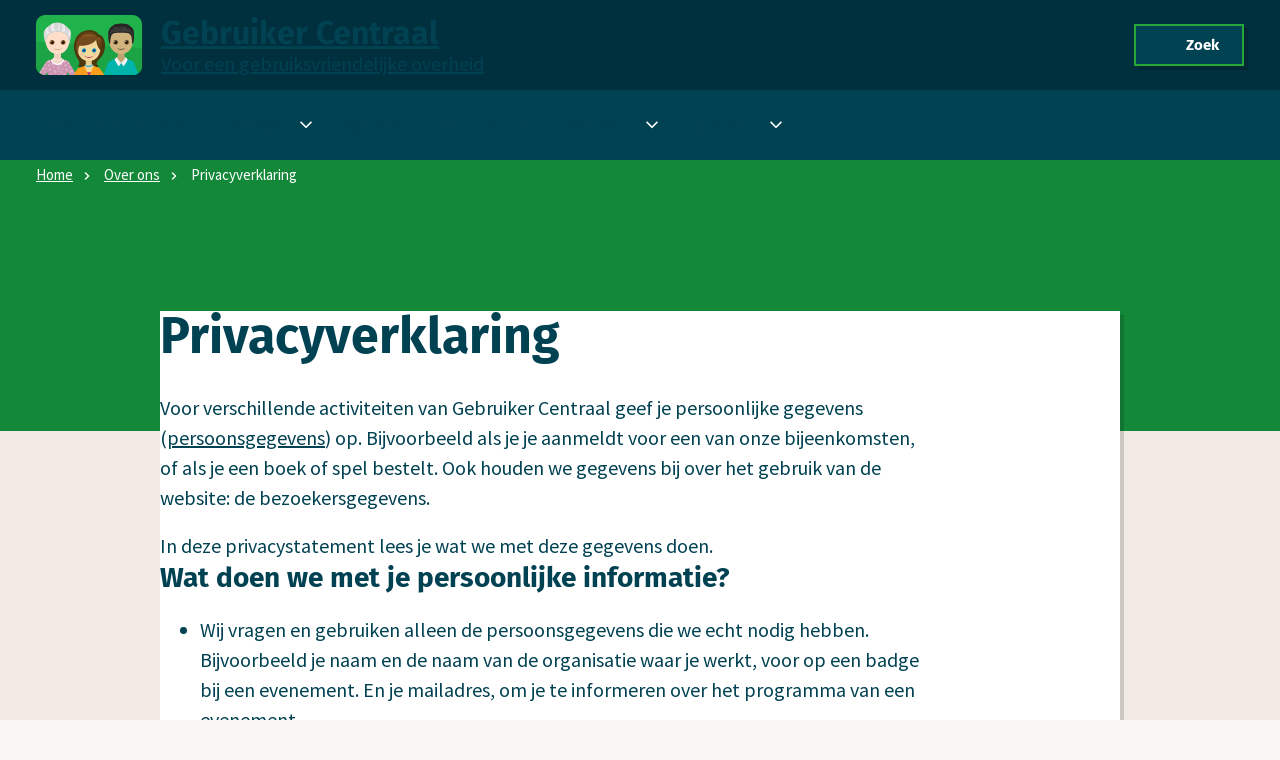

--- FILE ---
content_type: text/html; charset=UTF-8
request_url: https://www.gebruikercentraal.nl/over-gebruiker-centraal/privacyverklaring/
body_size: 12908
content:
    <!doctype html>
<html lang="nl-NL">
<head>
    <meta charset="UTF-8"/>
    <meta http-equiv="X-UA-Compatible" content="IE=edge">
    <meta name="viewport" content="width=device-width, initial-scale=1">
    <link rel="pingback" href="https://www.gebruikercentraal.nl/xmlrpc.php"/>
    <link rel="profile" href="http://gmpg.org/xfn/11">

    <meta name='robots' content='index, follow, max-image-preview:large, max-snippet:-1, max-video-preview:-1' />

	<!-- This site is optimized with the Yoast SEO plugin v26.6 - https://yoast.com/wordpress/plugins/seo/ -->
	<title>Privacyverklaring &#8211; Gebruiker Centraal</title>
	<meta name="description" content="Privacyverklaring Gebruiker Centraal Expertpanel gebruiksvriendelijkheid. Lees waar we je gegevens voor gebruiken." />
	<link rel="canonical" href="https://www.gebruikercentraal.nl/over-gebruiker-centraal/privacyverklaring/" />
	<meta property="og:locale" content="nl_NL" />
	<meta property="og:type" content="article" />
	<meta property="og:title" content="Privacyverklaring - Gebruiker Centraal" />
	<meta property="og:description" content="Privacyverklaring Gebruiker Centraal Expertpanel gebruiksvriendelijkheid. Lees waar we je gegevens voor gebruiken." />
	<meta property="og:url" content="https://www.gebruikercentraal.nl/over-gebruiker-centraal/privacyverklaring/" />
	<meta property="og:site_name" content="Gebruiker Centraal" />
	<meta property="article:modified_time" content="2025-12-17T08:59:51+00:00" />
	<meta property="og:image" content="https://www.gebruikercentraal.nl/wp-content/uploads/sites/4/2021/04/gc-beeldmerk.png" />
	<meta property="og:image:width" content="512" />
	<meta property="og:image:height" content="512" />
	<meta property="og:image:type" content="image/png" />
	<meta name="twitter:card" content="summary_large_image" />
	<meta name="twitter:site" content="@gebrcentraal" />
	<meta name="twitter:label1" content="Geschatte leestijd" />
	<meta name="twitter:data1" content="4 minuten" />
	<script type="application/ld+json" class="yoast-schema-graph">{"@context":"https://schema.org","@graph":[{"@type":"WebPage","@id":"https://www.gebruikercentraal.nl/over-gebruiker-centraal/privacyverklaring/","url":"https://www.gebruikercentraal.nl/over-gebruiker-centraal/privacyverklaring/","name":"Privacyverklaring - Gebruiker Centraal","isPartOf":{"@id":"https://www.gebruikercentraal.nl/#website"},"datePublished":"2015-04-21T11:57:05+00:00","dateModified":"2025-12-17T08:59:51+00:00","description":"Privacyverklaring Gebruiker Centraal Expertpanel gebruiksvriendelijkheid. Lees waar we je gegevens voor gebruiken.","breadcrumb":{"@id":"https://www.gebruikercentraal.nl/over-gebruiker-centraal/privacyverklaring/#breadcrumb"},"inLanguage":"nl-NL","potentialAction":[{"@type":"ReadAction","target":["https://www.gebruikercentraal.nl/over-gebruiker-centraal/privacyverklaring/"]}]},{"@type":"BreadcrumbList","@id":"https://www.gebruikercentraal.nl/over-gebruiker-centraal/privacyverklaring/#breadcrumb","itemListElement":[{"@type":"ListItem","position":1,"name":"Home","item":"https://www.gebruikercentraal.nl/"},{"@type":"ListItem","position":2,"name":"Over ons","item":"https://www.gebruikercentraal.nl/over-gebruiker-centraal/"},{"@type":"ListItem","position":3,"name":"Privacyverklaring"}]},{"@type":"WebSite","@id":"https://www.gebruikercentraal.nl/#website","url":"https://www.gebruikercentraal.nl/","name":"Gebruiker Centraal","description":"Voor een gebruiksvriendelijke overheid","publisher":{"@id":"https://www.gebruikercentraal.nl/#organization"},"potentialAction":[{"@type":"SearchAction","target":{"@type":"EntryPoint","urlTemplate":"https://www.gebruikercentraal.nl/?s={search_term_string}"},"query-input":{"@type":"PropertyValueSpecification","valueRequired":true,"valueName":"search_term_string"}}],"inLanguage":"nl-NL"},{"@type":"Organization","@id":"https://www.gebruikercentraal.nl/#organization","name":"Gebruiker Centraal","url":"https://www.gebruikercentraal.nl/","logo":{"@type":"ImageObject","inLanguage":"nl-NL","@id":"https://www.gebruikercentraal.nl/#/schema/logo/image/","url":"https://www.gebruikercentraal.nl/wp-content/uploads/sites/4/2022/09/gc-beeldmerk-1@2x.png","contentUrl":"https://www.gebruikercentraal.nl/wp-content/uploads/sites/4/2022/09/gc-beeldmerk-1@2x.png","width":2216,"height":1754,"caption":"Gebruiker Centraal"},"image":{"@id":"https://www.gebruikercentraal.nl/#/schema/logo/image/"},"sameAs":["https://x.com/gebrcentraal","https://www.linkedin.com/company/gebruiker-centraal/"]}]}</script>
	<!-- / Yoast SEO plugin. -->


<link rel="alternate" type="application/rss+xml" title="Gebruiker Centraal &raquo; feed" href="https://www.gebruikercentraal.nl/feed/" />
<link rel="alternate" type="application/rss+xml" title="Gebruiker Centraal &raquo; reacties feed" href="https://www.gebruikercentraal.nl/comments/feed/" />
<link rel="alternate" title="oEmbed (JSON)" type="application/json+oembed" href="https://www.gebruikercentraal.nl/wp-json/oembed/1.0/embed?url=https%3A%2F%2Fwww.gebruikercentraal.nl%2Fover-gebruiker-centraal%2Fprivacyverklaring%2F" />
<link rel="alternate" title="oEmbed (XML)" type="text/xml+oembed" href="https://www.gebruikercentraal.nl/wp-json/oembed/1.0/embed?url=https%3A%2F%2Fwww.gebruikercentraal.nl%2Fover-gebruiker-centraal%2Fprivacyverklaring%2F&#038;format=xml" />
<style id='wp-img-auto-sizes-contain-inline-css' type='text/css'>
img:is([sizes=auto i],[sizes^="auto," i]){contain-intrinsic-size:3000px 1500px}
/*# sourceURL=wp-img-auto-sizes-contain-inline-css */
</style>
<link rel='stylesheet' id='laposta-signup-basic.lsb-form-always-css' href='https://www.gebruikercentraal.nl/wp-content/plugins/laposta-signup-basic/assets/css/lsb-form-always.css?ver=3.2.3' type='text/css' media='all' />
<style id='wp-emoji-styles-inline-css' type='text/css'>

	img.wp-smiley, img.emoji {
		display: inline !important;
		border: none !important;
		box-shadow: none !important;
		height: 1em !important;
		width: 1em !important;
		margin: 0 0.07em !important;
		vertical-align: -0.1em !important;
		background: none !important;
		padding: 0 !important;
	}
/*# sourceURL=wp-emoji-styles-inline-css */
</style>
<link rel='stylesheet' id='wp-block-library-css' href='https://www.gebruikercentraal.nl/wp-includes/css/dist/block-library/style.min.css?ver=6.9' type='text/css' media='all' />
<style id='wp-block-heading-inline-css' type='text/css'>
h1:where(.wp-block-heading).has-background,h2:where(.wp-block-heading).has-background,h3:where(.wp-block-heading).has-background,h4:where(.wp-block-heading).has-background,h5:where(.wp-block-heading).has-background,h6:where(.wp-block-heading).has-background{padding:1.25em 2.375em}h1.has-text-align-left[style*=writing-mode]:where([style*=vertical-lr]),h1.has-text-align-right[style*=writing-mode]:where([style*=vertical-rl]),h2.has-text-align-left[style*=writing-mode]:where([style*=vertical-lr]),h2.has-text-align-right[style*=writing-mode]:where([style*=vertical-rl]),h3.has-text-align-left[style*=writing-mode]:where([style*=vertical-lr]),h3.has-text-align-right[style*=writing-mode]:where([style*=vertical-rl]),h4.has-text-align-left[style*=writing-mode]:where([style*=vertical-lr]),h4.has-text-align-right[style*=writing-mode]:where([style*=vertical-rl]),h5.has-text-align-left[style*=writing-mode]:where([style*=vertical-lr]),h5.has-text-align-right[style*=writing-mode]:where([style*=vertical-rl]),h6.has-text-align-left[style*=writing-mode]:where([style*=vertical-lr]),h6.has-text-align-right[style*=writing-mode]:where([style*=vertical-rl]){rotate:180deg}
/*# sourceURL=https://www.gebruikercentraal.nl/wp-includes/blocks/heading/style.min.css */
</style>
<style id='wp-block-list-inline-css' type='text/css'>
ol,ul{box-sizing:border-box}:root :where(.wp-block-list.has-background){padding:1.25em 2.375em}
/*# sourceURL=https://www.gebruikercentraal.nl/wp-includes/blocks/list/style.min.css */
</style>
<style id='wp-block-paragraph-inline-css' type='text/css'>
.is-small-text{font-size:.875em}.is-regular-text{font-size:1em}.is-large-text{font-size:2.25em}.is-larger-text{font-size:3em}.has-drop-cap:not(:focus):first-letter{float:left;font-size:8.4em;font-style:normal;font-weight:100;line-height:.68;margin:.05em .1em 0 0;text-transform:uppercase}body.rtl .has-drop-cap:not(:focus):first-letter{float:none;margin-left:.1em}p.has-drop-cap.has-background{overflow:hidden}:root :where(p.has-background){padding:1.25em 2.375em}:where(p.has-text-color:not(.has-link-color)) a{color:inherit}p.has-text-align-left[style*="writing-mode:vertical-lr"],p.has-text-align-right[style*="writing-mode:vertical-rl"]{rotate:180deg}
/*# sourceURL=https://www.gebruikercentraal.nl/wp-includes/blocks/paragraph/style.min.css */
</style>
<style id='global-styles-inline-css' type='text/css'>
:root{--wp--preset--aspect-ratio--square: 1;--wp--preset--aspect-ratio--4-3: 4/3;--wp--preset--aspect-ratio--3-4: 3/4;--wp--preset--aspect-ratio--3-2: 3/2;--wp--preset--aspect-ratio--2-3: 2/3;--wp--preset--aspect-ratio--16-9: 16/9;--wp--preset--aspect-ratio--9-16: 9/16;--wp--preset--color--black: #000000;--wp--preset--color--cyan-bluish-gray: #abb8c3;--wp--preset--color--white: #ffffff;--wp--preset--color--pale-pink: #f78da7;--wp--preset--color--vivid-red: #cf2e2e;--wp--preset--color--luminous-vivid-orange: #ff6900;--wp--preset--color--luminous-vivid-amber: #fcb900;--wp--preset--color--light-green-cyan: #7bdcb5;--wp--preset--color--vivid-green-cyan: #00d084;--wp--preset--color--pale-cyan-blue: #8ed1fc;--wp--preset--color--vivid-cyan-blue: #0693e3;--wp--preset--color--vivid-purple: #9b51e0;--wp--preset--color--gc-white: #FFF;--wp--preset--color--gc-black: #000;--wp--preset--color--gc-green-a-11-y: #148839;--wp--preset--color--gc-blue-a-11-y: #007CB6;--wp--preset--color--gc-blue-dark: #004152;--wp--preset--color--gc-pantybrown-web: #E8D8C7;--wp--preset--color--gc-pantybrown-xlight: #F9F6F3;--wp--preset--color--gc-purple: #4C276D;--wp--preset--gradient--vivid-cyan-blue-to-vivid-purple: linear-gradient(135deg,rgb(6,147,227) 0%,rgb(155,81,224) 100%);--wp--preset--gradient--light-green-cyan-to-vivid-green-cyan: linear-gradient(135deg,rgb(122,220,180) 0%,rgb(0,208,130) 100%);--wp--preset--gradient--luminous-vivid-amber-to-luminous-vivid-orange: linear-gradient(135deg,rgb(252,185,0) 0%,rgb(255,105,0) 100%);--wp--preset--gradient--luminous-vivid-orange-to-vivid-red: linear-gradient(135deg,rgb(255,105,0) 0%,rgb(207,46,46) 100%);--wp--preset--gradient--very-light-gray-to-cyan-bluish-gray: linear-gradient(135deg,rgb(238,238,238) 0%,rgb(169,184,195) 100%);--wp--preset--gradient--cool-to-warm-spectrum: linear-gradient(135deg,rgb(74,234,220) 0%,rgb(151,120,209) 20%,rgb(207,42,186) 40%,rgb(238,44,130) 60%,rgb(251,105,98) 80%,rgb(254,248,76) 100%);--wp--preset--gradient--blush-light-purple: linear-gradient(135deg,rgb(255,206,236) 0%,rgb(152,150,240) 100%);--wp--preset--gradient--blush-bordeaux: linear-gradient(135deg,rgb(254,205,165) 0%,rgb(254,45,45) 50%,rgb(107,0,62) 100%);--wp--preset--gradient--luminous-dusk: linear-gradient(135deg,rgb(255,203,112) 0%,rgb(199,81,192) 50%,rgb(65,88,208) 100%);--wp--preset--gradient--pale-ocean: linear-gradient(135deg,rgb(255,245,203) 0%,rgb(182,227,212) 50%,rgb(51,167,181) 100%);--wp--preset--gradient--electric-grass: linear-gradient(135deg,rgb(202,248,128) 0%,rgb(113,206,126) 100%);--wp--preset--gradient--midnight: linear-gradient(135deg,rgb(2,3,129) 0%,rgb(40,116,252) 100%);--wp--preset--font-size--small: 13px;--wp--preset--font-size--medium: 20px;--wp--preset--font-size--large: 36px;--wp--preset--font-size--x-large: 42px;--wp--preset--font-size--regular: 18px;--wp--preset--font-size--larger: 22px;--wp--preset--spacing--20: 0.44rem;--wp--preset--spacing--30: 0.67rem;--wp--preset--spacing--40: 1rem;--wp--preset--spacing--50: 1.5rem;--wp--preset--spacing--60: 2.25rem;--wp--preset--spacing--70: 3.38rem;--wp--preset--spacing--80: 5.06rem;--wp--preset--shadow--natural: 6px 6px 9px rgba(0, 0, 0, 0.2);--wp--preset--shadow--deep: 12px 12px 50px rgba(0, 0, 0, 0.4);--wp--preset--shadow--sharp: 6px 6px 0px rgba(0, 0, 0, 0.2);--wp--preset--shadow--outlined: 6px 6px 0px -3px rgb(255, 255, 255), 6px 6px rgb(0, 0, 0);--wp--preset--shadow--crisp: 6px 6px 0px rgb(0, 0, 0);}:where(.is-layout-flex){gap: 0.5em;}:where(.is-layout-grid){gap: 0.5em;}body .is-layout-flex{display: flex;}.is-layout-flex{flex-wrap: wrap;align-items: center;}.is-layout-flex > :is(*, div){margin: 0;}body .is-layout-grid{display: grid;}.is-layout-grid > :is(*, div){margin: 0;}:where(.wp-block-columns.is-layout-flex){gap: 2em;}:where(.wp-block-columns.is-layout-grid){gap: 2em;}:where(.wp-block-post-template.is-layout-flex){gap: 1.25em;}:where(.wp-block-post-template.is-layout-grid){gap: 1.25em;}.has-black-color{color: var(--wp--preset--color--black) !important;}.has-cyan-bluish-gray-color{color: var(--wp--preset--color--cyan-bluish-gray) !important;}.has-white-color{color: var(--wp--preset--color--white) !important;}.has-pale-pink-color{color: var(--wp--preset--color--pale-pink) !important;}.has-vivid-red-color{color: var(--wp--preset--color--vivid-red) !important;}.has-luminous-vivid-orange-color{color: var(--wp--preset--color--luminous-vivid-orange) !important;}.has-luminous-vivid-amber-color{color: var(--wp--preset--color--luminous-vivid-amber) !important;}.has-light-green-cyan-color{color: var(--wp--preset--color--light-green-cyan) !important;}.has-vivid-green-cyan-color{color: var(--wp--preset--color--vivid-green-cyan) !important;}.has-pale-cyan-blue-color{color: var(--wp--preset--color--pale-cyan-blue) !important;}.has-vivid-cyan-blue-color{color: var(--wp--preset--color--vivid-cyan-blue) !important;}.has-vivid-purple-color{color: var(--wp--preset--color--vivid-purple) !important;}.has-black-background-color{background-color: var(--wp--preset--color--black) !important;}.has-cyan-bluish-gray-background-color{background-color: var(--wp--preset--color--cyan-bluish-gray) !important;}.has-white-background-color{background-color: var(--wp--preset--color--white) !important;}.has-pale-pink-background-color{background-color: var(--wp--preset--color--pale-pink) !important;}.has-vivid-red-background-color{background-color: var(--wp--preset--color--vivid-red) !important;}.has-luminous-vivid-orange-background-color{background-color: var(--wp--preset--color--luminous-vivid-orange) !important;}.has-luminous-vivid-amber-background-color{background-color: var(--wp--preset--color--luminous-vivid-amber) !important;}.has-light-green-cyan-background-color{background-color: var(--wp--preset--color--light-green-cyan) !important;}.has-vivid-green-cyan-background-color{background-color: var(--wp--preset--color--vivid-green-cyan) !important;}.has-pale-cyan-blue-background-color{background-color: var(--wp--preset--color--pale-cyan-blue) !important;}.has-vivid-cyan-blue-background-color{background-color: var(--wp--preset--color--vivid-cyan-blue) !important;}.has-vivid-purple-background-color{background-color: var(--wp--preset--color--vivid-purple) !important;}.has-black-border-color{border-color: var(--wp--preset--color--black) !important;}.has-cyan-bluish-gray-border-color{border-color: var(--wp--preset--color--cyan-bluish-gray) !important;}.has-white-border-color{border-color: var(--wp--preset--color--white) !important;}.has-pale-pink-border-color{border-color: var(--wp--preset--color--pale-pink) !important;}.has-vivid-red-border-color{border-color: var(--wp--preset--color--vivid-red) !important;}.has-luminous-vivid-orange-border-color{border-color: var(--wp--preset--color--luminous-vivid-orange) !important;}.has-luminous-vivid-amber-border-color{border-color: var(--wp--preset--color--luminous-vivid-amber) !important;}.has-light-green-cyan-border-color{border-color: var(--wp--preset--color--light-green-cyan) !important;}.has-vivid-green-cyan-border-color{border-color: var(--wp--preset--color--vivid-green-cyan) !important;}.has-pale-cyan-blue-border-color{border-color: var(--wp--preset--color--pale-cyan-blue) !important;}.has-vivid-cyan-blue-border-color{border-color: var(--wp--preset--color--vivid-cyan-blue) !important;}.has-vivid-purple-border-color{border-color: var(--wp--preset--color--vivid-purple) !important;}.has-vivid-cyan-blue-to-vivid-purple-gradient-background{background: var(--wp--preset--gradient--vivid-cyan-blue-to-vivid-purple) !important;}.has-light-green-cyan-to-vivid-green-cyan-gradient-background{background: var(--wp--preset--gradient--light-green-cyan-to-vivid-green-cyan) !important;}.has-luminous-vivid-amber-to-luminous-vivid-orange-gradient-background{background: var(--wp--preset--gradient--luminous-vivid-amber-to-luminous-vivid-orange) !important;}.has-luminous-vivid-orange-to-vivid-red-gradient-background{background: var(--wp--preset--gradient--luminous-vivid-orange-to-vivid-red) !important;}.has-very-light-gray-to-cyan-bluish-gray-gradient-background{background: var(--wp--preset--gradient--very-light-gray-to-cyan-bluish-gray) !important;}.has-cool-to-warm-spectrum-gradient-background{background: var(--wp--preset--gradient--cool-to-warm-spectrum) !important;}.has-blush-light-purple-gradient-background{background: var(--wp--preset--gradient--blush-light-purple) !important;}.has-blush-bordeaux-gradient-background{background: var(--wp--preset--gradient--blush-bordeaux) !important;}.has-luminous-dusk-gradient-background{background: var(--wp--preset--gradient--luminous-dusk) !important;}.has-pale-ocean-gradient-background{background: var(--wp--preset--gradient--pale-ocean) !important;}.has-electric-grass-gradient-background{background: var(--wp--preset--gradient--electric-grass) !important;}.has-midnight-gradient-background{background: var(--wp--preset--gradient--midnight) !important;}.has-small-font-size{font-size: var(--wp--preset--font-size--small) !important;}.has-medium-font-size{font-size: var(--wp--preset--font-size--medium) !important;}.has-large-font-size{font-size: var(--wp--preset--font-size--large) !important;}.has-x-large-font-size{font-size: var(--wp--preset--font-size--x-large) !important;}
/*# sourceURL=global-styles-inline-css */
</style>

<style id='classic-theme-styles-inline-css' type='text/css'>
/*! This file is auto-generated */
.wp-block-button__link{color:#fff;background-color:#32373c;border-radius:9999px;box-shadow:none;text-decoration:none;padding:calc(.667em + 2px) calc(1.333em + 2px);font-size:1.125em}.wp-block-file__button{background:#32373c;color:#fff;text-decoration:none}
/*# sourceURL=/wp-includes/css/classic-themes.min.css */
</style>
<link rel='stylesheet' id='gc-flavor-css' href='https://www.gebruikercentraal.nl/wp-content/themes/ictuwp-theme-gc2025/dist/css/gebruikercentraal/gc-flavor.css?ver=1768298803' type='text/css' media='all' />
<script type="text/javascript" src="https://www.gebruikercentraal.nl/wp-includes/js/jquery/jquery.min.js?ver=3.7.1" id="jquery-core-js"></script>
<script type="text/javascript" src="https://www.gebruikercentraal.nl/wp-includes/js/jquery/jquery-migrate.min.js?ver=3.4.1" id="jquery-migrate-js"></script>
<script type="text/javascript" id="laposta-signup-basic.lsb-form.main-js-extra">
/* <![CDATA[ */
var lsbConfig = {"trans":{"global.unknown_error":"Onbekende fout, probeer het opnieuw","global.form_contains_errors":"Er staan fouten in het formulier. Controleer en corrigeer de velden met foutmeldingen.","global.loading":"Het formulier wordt verzonden. Even geduld a.u.b. terwijl we je verzoek verwerken.","field.error.required":"Geef een waarde op voor &#039;%field_name%&#039;","field.error.required.email":"Geef een e-mailadres op","field.error.required.date":"Geef een datum op","field.error.required.number":"Geef een nummer op","field.error.required.radio":"Selecteer een optie","field.error.required.checkbox":"Selecteer ten minste \u00e9\u00e9n optie","field.error.invalid.email":"Geef een geldig e-mailadres op, bijvoorbeeld voorbeeld@domein.com","field.error.invalid.date":"Geef een geldige datum op","field.error.invalid.number":"Geef een geldig nummer op"},"class":{"fieldHasErrorClass":"lsb-form-field-has-error ","inputHasErrorClass":"lsb-form-input-has-error "}};
//# sourceURL=laposta-signup-basic.lsb-form.main-js-extra
/* ]]> */
</script>
<script type="text/javascript" src="https://www.gebruikercentraal.nl/wp-content/plugins/laposta-signup-basic/assets/js/lsb-form/main.js?ver=3.2.3" id="laposta-signup-basic.lsb-form.main-js"></script>
<script type="text/javascript" src="https://www.gebruikercentraal.nl/wp-includes/js/dist/hooks.min.js?ver=dd5603f07f9220ed27f1" id="wp-hooks-js"></script>
<script type="text/javascript" src="https://www.gebruikercentraal.nl/wp-includes/js/dist/i18n.min.js?ver=c26c3dc7bed366793375" id="wp-i18n-js"></script>
<script type="text/javascript" id="wp-i18n-js-after">
/* <![CDATA[ */
wp.i18n.setLocaleData( { 'text direction\u0004ltr': [ 'ltr' ] } );
wp.i18n.setLocaleData( { 'text direction\u0004ltr': [ 'ltr' ] } );
//# sourceURL=wp-i18n-js-after
/* ]]> */
</script>
<script type="text/javascript" src="https://www.gebruikercentraal.nl/wp-content/themes/ictuwp-theme-gc2025/dist/js/main.js?ver=1760082706" id="main-js"></script>
<script type="text/javascript" id="main-modules-js-extra">
/* <![CDATA[ */
var searchValidationL10n = {"required":"Voer een zoekterm in","minLength":"Voer minimaal %d tekens in","invalidChars":"De zoekterm bevat ongeldige tekens. Gebruik alleen letters, cijfers en spaties.","errorPrefix":"Er is een fout in het zoekformulier","hide":"Verberg"};
//# sourceURL=main-modules-js-extra
/* ]]> */
</script>
<script type="text/javascript" src="https://www.gebruikercentraal.nl/wp-content/themes/ictuwp-theme-gc2025/dist/js/modules.js?ver=1760082706" id="main-modules-js"></script>
<link rel="https://api.w.org/" href="https://www.gebruikercentraal.nl/wp-json/" /><link rel="alternate" title="JSON" type="application/json" href="https://www.gebruikercentraal.nl/wp-json/wp/v2/pages/283" /><link rel="EditURI" type="application/rsd+xml" title="RSD" href="https://www.gebruikercentraal.nl/xmlrpc.php?rsd" />
<meta name="generator" content="WordPress 6.9" />
<meta name="generator" content="Seriously Simple Podcasting 3.14.2" />
<link rel='shortlink' href='https://www.gebruikercentraal.nl/?p=283' />

<link rel="alternate" type="application/rss+xml" title="Podcast RSS-feed" href="https://www.gebruikercentraal.nl/feed/podcast" />

		<style type="text/css">
			.em-coupon-message { display:inline-block; margin:5px 0 0; }
			.em-coupon-success { color:green; }
			.em-coupon-error { color:red; }
			.em-cart-coupons-form .em-coupon-message{ margin:0 20px 0 0; }
			.em-coupon-error .em-icon {
				background-color: red;
				-webkit-mask-image: var(--icon-cross-circle);
				mask-image: var(--icon-cross-circle);
			}
			.em-coupon-success .em-icon {
				background-color: green;
				-webkit-mask-image: var(--icon-checkmark-circle);
				mask-image: var(--icon-checkmark-circle);
			}
			.em-coupon-code.loading {
				background: var(--icon-spinner) calc(100% - 10px) 50% no-repeat;
				background-size: 20px;
			}
		</style>
		<link rel="icon" href="https://www.gebruikercentraal.nl/wp-content/uploads/sites/4/2021/04/cropped-gc-beeldmerk-1.png" sizes="32x32" />
<link rel="icon" href="https://www.gebruikercentraal.nl/wp-content/uploads/sites/4/2021/04/cropped-gc-beeldmerk-1.png" sizes="192x192" />
<link rel="apple-touch-icon" href="https://www.gebruikercentraal.nl/wp-content/uploads/sites/4/2021/04/cropped-gc-beeldmerk-1.png" />
<meta name="msapplication-TileImage" content="https://www.gebruikercentraal.nl/wp-content/uploads/sites/4/2021/04/cropped-gc-beeldmerk-1.png" />

</head>


        
<body class="privacy-policy wp-singular page-template-default page page-id-283 page-child parent-pageid-275 wp-embed-responsive wp-theme-ictuwp-theme-gc2025 has-related has-downloads" data-template="page.twig">
<script type="text/javascript">
/* <![CDATA[ */
(function(window,document,dataLayerName,id){
window[dataLayerName]=window[dataLayerName]||[],window[dataLayerName].push({start:(new Date).getTime(),event:"stg.start"});var scripts=document.getElementsByTagName('script')[0],tags=document.createElement('script');
function stgCreateCookie(a,b,c){var d="";if(c){var e=new Date;e.setTime(e.getTime()+24*c*60*60*1e3),d=";expires="+e.toUTCString()}document.cookie=a+"="+b+d+";path=/"}
var isStgDebug=(window.location.href.match("stg_debug")||document.cookie.match("stg_debug"))&&!window.location.href.match("stg_disable_debug");stgCreateCookie("stg_debug",isStgDebug?1:"",isStgDebug?14:-1);
var qP=[];dataLayerName!=="dataLayer"&&qP.push("data_layer_name="+dataLayerName),isStgDebug&&qP.push("stg_debug");var qPString=qP.length>0?("?"+qP.join("&")):"";
tags.async=!0,tags.src="https://statistiek.rijksoverheid.nl/containers/"+id+".js"+qPString,scripts.parentNode.insertBefore(tags,scripts);
!function(a,n,i){a[n]=a[n]||{};for(var c=0;c<i.length;c++)!function(i){a[n][i]=a[n][i]||{},a[n][i].api=a[n][i].api||function(){var a=[].slice.call(arguments,0);"string"==typeof a[0]&&window[dataLayerName].push({event:n+"."+i+":"+a[0],parameters:[].slice.call(arguments,1)})}}(i[c])}(window,"ppms",["tm","cm"]);
})(window,document,'dataLayer','afa48f57-891e-4648-a579-7fb45fbcd6de');
/* ]]> */
</script>


<div class="page-grid">

    <ul id="skiplinksjes">
    <li><a href="#maincontent">Direct naar content</a></li>
            <li><a href="#menu-primary">Direct naar hoofdnavigatie</a></li>
    </ul>

    <header class="page-header" aria-label="Page header">
        <div class="header-branding">
  <div class="branding">
  <a href="https://www.gebruikercentraal.nl" class="branding__home-link branding--with-slogan" rel="home">
        <img src="https://www.gebruikercentraal.nl/wp-content/themes/ictuwp-theme-gc2025/src/images/logo/gc-logo.svg" alt="Logo Gebruiker Centraal" class="branding__logo">
        <span class="branding__name">Gebruiker Centraal</span>
          <span class="branding__slogan"> Voor een gebruiksvriendelijke overheid</span>
              <span class="visuallyhidden">, naar de homepage </span>
      </a>
</div>
  <div class="widget-area header-widget-area">
      <template id="search-overlay-button-template">
    <button class="search-overlay-control btn btn--outline btn--searchpage" type="button" aria-controls="searchform" aria-expanded="false" data-expanded-label="Sluit">
      <svg class="icon icon--search"  aria-hidden="true" focusable="false"><use xmlns:xlink="http://www.w3.org/1999/xlink" xlink:href="https://www.gebruikercentraal.nl/wp-content/themes/ictuwp-theme-gc2025/dist/images/sprites/gc/sprite.svg#search"></use></svg>
      <svg class="icon icon--cross"  aria-hidden="true" focusable="false"><use xmlns:xlink="http://www.w3.org/1999/xlink" xlink:href="https://www.gebruikercentraal.nl/wp-content/themes/ictuwp-theme-gc2025/dist/images/sprites/gc/sprite.svg#cross"></use></svg>
      <span>Zoek</span>
    </button>
  </template>
</div>
</div>
<div id="searchform" class="header-search-form">
  <div class="header-search-form__content">

    
    

<form novalidate class="search-form form" action="https://www.gebruikercentraal.nl/" method="get" id="search"
      aria-labelledby="search-form-label" role="search">
  <label class="search-form__item search-form__item--label lsb-form-field-wrapper" for="search-form-query">
        <span class="search-form__label" id="search-form-label">
          Waar ben je naar op zoek?
        </span>
  </label>
  <div class="search-form-field-wrapper">
    <div class="search-form__input-wrap search-form__input-wrap--inline-button">
      <input class="search-form__input search-form__input--search"
             id="search-form-query"
             type="search"
             name="s"
             placeholder="Vul hier je zoekterm in"
             value=""
             aria-describedby="search-form-label">
      <button class="btn search-form__button search-form__button--icon-only" type="submit">
        <svg class="icon icon--search"  aria-hidden="true" focusable="false"><use xmlns:xlink="http://www.w3.org/1999/xlink" xlink:href="https://www.gebruikercentraal.nl/wp-content/themes/ictuwp-theme-gc2025/dist/images/sprites/gc/sprite.svg#search"></use></svg>
        <span class="visually-hidden">
                    Zoek
                  </span>
      </button>
    </div>
    <div id="search-error" class="search-form__error-message" style="display: none;"></div>
  </div>


    
    
    <template id="mobile-searchfilters-overlay-button-template">
    <button
      type="button"
      class="searchfilters-overlay-control btn btn--outline btn--searchfilters"
      form="searchresultsfilter1"
      aria-controls="searchresultsfilter1"
      aria-expanded="false"
      data-expanded-label="Sluit"
    >
      <svg class="icon icon--filter icon--small"  aria-hidden="true" focusable="false"><use xmlns:xlink="http://www.w3.org/1999/xlink" xlink:href="https://www.gebruikercentraal.nl/wp-content/themes/ictuwp-theme-gc2025/dist/images/sprites/gc/sprite.svg#filter"></use></svg>
      <span>Filter resultaten</span>
    </button>
  </template>

  <script>
    document.addEventListener('click', function(event) {
      const button = event.target.closest('[data-clear-search]');
      if (!button) return;
      event.preventDefault();
      const form = button.closest('form');
      if (!form) return;
      const searchParam = 's';
      const searchInput = form.querySelector(`[name="${searchParam}"]`);
      if (searchInput) {
        searchInput.value = '';
      }

      const baseUrl = window.location.pathname;
      const formData = new FormData(form);
      formData.set(searchParam, ''); // keep empty search param so we stay on search results

      const params = new URLSearchParams();
      for (const [key, value] of formData.entries()) {
        if (key === searchParam) {
          params.append(key, ''); // explicitly keep empty search query
          continue;
        }
        if (value !== '') {
          params.append(key, value);
        }
      }

      const query = params.toString();
      const destination = query ? `${baseUrl}?${query}` : baseUrl;
      window.location.assign(destination);
    });
  </script>

</form>

  </div>
</div>
        <div id="menu-primary-parent" data-nav-el="parent" class="header-navigation">
    <nav id="menu-primary" class="main-menu" aria-label="Site">
                <input type="checkbox" id="no-js-hide-dropdowns" value="Verberg submenus"/>
        <label for="no-js-hide-dropdowns">Verberg submenus</label>
                <template id="mobile-menu-button-template">
            <button class="mobile-menu-control" type="button" aria-expanded="false" aria-label="Menu" aria-controls="mainnav">
                <svg width="40" height="40" viewBox="0 0 100 100" focusable="false">
                    <path class="path path--1" d="M 20,29 H 80" />
                    <path class="path path--2" d="M 20,50 H 80" />
                    <path class="path path--3" d="M 20,70 H 80" />
                </svg>
            </button>
        </template>
        <div data-nav-el="drawer" class="main-menu__drawer">
            <ul id="mainnav" data-nav-el="menu" class="main-menu__list" role="list">

                                                            <li class="main-menu__item">
                    <a href="https://www.gebruikercentraal.nl/lees-luister-en-kijk/"
                      target="_self" 
                      
                       class="main-menu__link">
                      <span class="main-menu__link-text">
                        Lees, luister en kijk
                      </span>
                    </a>
                                </li>
                                                            <li class="main-menu__item main-menu__item--with-sub">
                    <a href="https://www.gebruikercentraal.nl/themas/"
                      target="_self" 
                      
                       class="main-menu__link">
                      <span class="main-menu__link-text">
                        Thema’s
                      </span>
                    </a>
                                    <button class="main-menu__sublist-control" aria-controls="sublist-14967" aria-expanded="true">
                      <span class="visually-hidden">Submenu
                        Thema’s
                      </span>
                    </button>
                    <ul id="sublist-14967" data-nav-el="submenu" class="main-menu__sublist">
                                                                    <li class="main-menu__item main-menu__item--sub">
                            <a href="https://www.gebruikercentraal.nl/themas/begrijpelijke-tekst-en-beeldtaal/"
                              target="_self"
                              
                               class="main-menu__link main-menu__link--sub ">
                              <span class="main-menu__link-text">Begrijpelijke tekst en beeldtaal</span>
                            </a>
                        </li>
                                                                    <li class="main-menu__item main-menu__item--sub">
                            <a href="https://www.gebruikercentraal.nl/themas/draagvlak-en-bewustwording/"
                              target="_self"
                              
                               class="main-menu__link main-menu__link--sub ">
                              <span class="main-menu__link-text">Draagvlak en bewustwording</span>
                            </a>
                        </li>
                                                                    <li class="main-menu__item main-menu__item--sub">
                            <a href="https://www.gebruikercentraal.nl/themas/inclusie-en-digitale-toegankelijkheid/"
                              target="_self"
                              
                               class="main-menu__link main-menu__link--sub ">
                              <span class="main-menu__link-text">Inclusie en digitale toe­gan­kelijk­heid</span>
                            </a>
                        </li>
                                                                    <li class="main-menu__item main-menu__item--sub">
                            <a href="https://www.gebruikercentraal.nl/themas/mensgericht-denken-en-ontwerpen/"
                              target="_self"
                              
                               class="main-menu__link main-menu__link--sub ">
                              <span class="main-menu__link-text">Mens­gericht denken en ont­werpen</span>
                            </a>
                        </li>
                                                                    <li class="main-menu__item main-menu__item--sub">
                            <a href="https://www.gebruikercentraal.nl/themas/onderzoeken-testen-en-meten/"
                              target="_self"
                              
                               class="main-menu__link main-menu__link--sub ">
                              <span class="main-menu__link-text">Onderzoeken, testen en meten</span>
                            </a>
                        </li>
                                        </ul>
                                </li>
                                                            <li class="main-menu__item">
                    <a href="https://www.gebruikercentraal.nl/evenementen/"
                      target="_self" 
                      
                       class="main-menu__link">
                      <span class="main-menu__link-text">
                        Agenda
                      </span>
                    </a>
                                </li>
                                                            <li class="main-menu__item">
                    <a href="https://www.gebruikercentraal.nl/hulpmiddelen/"
                      target="_self" 
                      
                       class="main-menu__link">
                      <span class="main-menu__link-text">
                        Gebruik zelf
                      </span>
                    </a>
                                </li>
                                                            <li class="main-menu__item main-menu__item--with-sub">
                    <a href="https://www.gebruikercentraal.nl/meedoen/"
                      target="_self" 
                      
                       class="main-menu__link">
                      <span class="main-menu__link-text">
                        Doe mee
                      </span>
                    </a>
                                    <button class="main-menu__sublist-control" aria-controls="sublist-24327" aria-expanded="true">
                      <span class="visually-hidden">Submenu
                        Doe mee
                      </span>
                    </button>
                    <ul id="sublist-24327" data-nav-el="submenu" class="main-menu__sublist">
                                                                    <li class="main-menu__item main-menu__item--sub">
                            <a href="https://www.gebruikercentraal.nl/meedoen/community-cx/"
                              target="_self"
                              
                               class="main-menu__link main-menu__link--sub ">
                              <span class="main-menu__link-text">Community CX</span>
                            </a>
                        </li>
                                                                    <li class="main-menu__item main-menu__item--sub">
                            <a href="https://www.gebruikercentraal.nl/meedoen/community-omnichannel/"
                              target="_self"
                              
                               class="main-menu__link main-menu__link--sub ">
                              <span class="main-menu__link-text">Community Omni­channel</span>
                            </a>
                        </li>
                                                                    <li class="main-menu__item main-menu__item--sub">
                            <a href="https://www.gebruikercentraal.nl/meedoen/community-online-formulieren/"
                              target="_self"
                              
                               class="main-menu__link main-menu__link--sub ">
                              <span class="main-menu__link-text">Community Online Formulieren</span>
                            </a>
                        </li>
                                                                    <li class="main-menu__item main-menu__item--sub">
                            <a href="https://www.gebruikercentraal.nl/meedoen/community-proactieve-dienstverlening/"
                              target="_self"
                              
                               class="main-menu__link main-menu__link--sub ">
                              <span class="main-menu__link-text">Community Proactieve Dienst­verlening</span>
                            </a>
                        </li>
                                                                    <li class="main-menu__item main-menu__item--sub">
                            <a href="https://www.gebruikercentraal.nl/meedoen/netwerk-direct-duidelijk/"
                              target="_self"
                              
                               class="main-menu__link main-menu__link--sub ">
                              <span class="main-menu__link-text">Netwerk Direct Duidelijk</span>
                            </a>
                        </li>
                                                                    <li class="main-menu__item main-menu__item--sub">
                            <a href="https://www.gebruikercentraal.nl/community-user-needs-first/"
                              target="_self"
                              
                               class="main-menu__link main-menu__link--sub ">
                              <span class="main-menu__link-text">Community User Needs First</span>
                            </a>
                        </li>
                                        </ul>
                                </li>
                                                            <li class="main-menu__item main-menu__item--with-sub">
                    <a href="https://www.gebruikercentraal.nl/contact/"
                      target="_self" 
                      
                       class="main-menu__link">
                      <span class="main-menu__link-text">
                        Contact
                      </span>
                    </a>
                                    <button class="main-menu__sublist-control" aria-controls="sublist-14861" aria-expanded="true">
                      <span class="visually-hidden">Submenu
                        Contact
                      </span>
                    </button>
                    <ul id="sublist-14861" data-nav-el="submenu" class="main-menu__sublist">
                                                                    <li class="main-menu__item main-menu__item--sub">
                            <a href="https://www.gebruikercentraal.nl/contact/posters-spellen-boeken/"
                              target="_self"
                              
                               class="main-menu__link main-menu__link--sub ">
                              <span class="main-menu__link-text">Posters, spellen en boeken</span>
                            </a>
                        </li>
                                                                    <li class="main-menu__item main-menu__item--sub">
                            <a href="https://www.gebruikercentraal.nl/contact/logos-en-beeldmerken/"
                              target="_self"
                              
                               class="main-menu__link main-menu__link--sub ">
                              <span class="main-menu__link-text">Onze logo’s en beeldmerken</span>
                            </a>
                        </li>
                                        </ul>
                                </li>
                        </ul>
        </div>
    </nav><!-- #nav -->
</div>
    </header>

            <div class="breadcrumb" id="breadcrumb"><nav aria-label="Kruimelpad" class="breadcrumb__list"><span><span><a href="https://www.gebruikercentraal.nl/">Home</a></span>  <span><a href="https://www.gebruikercentraal.nl/over-gebruiker-centraal/">Over ons</a></span>  <span class="breadcrumb_last" aria-current="page">Privacyverklaring</span></span></nav></div>
    
        
    
    
    <div class="page-content">

      
        
                            
        <main id="maincontent" class="main-content">
                <article class="main-post post--type-page" id="post-283">

        
                    <header class="main-post__header">
                <h1 class="page__title">Privacyverklaring</h1>
                            </header>
        
                    <div class="main-post__body">
                                
                                
                                
<p>Voor verschillende activiteiten van Gebruiker Centraal geef je persoonlijke gegevens (<a href="https://www.autoriteitpersoonsgegevens.nl/themas/basis-avg/privacy-en-persoonsgegevens/wat-zijn-persoonsgegevens#voorbeelden-persoonsgegevens">persoonsgegevens</a>) op. Bijvoorbeeld als je je aanmeldt voor een van onze bijeenkomsten, of als je een boek of spel bestelt. Ook houden we gegevens bij over het gebruik van de website: de bezoekersgegevens.</p>



<p>In deze privacystatement lees je wat we met deze gegevens doen.</p>



<h2 class="wp-block-heading">Wat doen we met je persoonlijke informatie?</h2>



<ul class="wp-block-list">
<li>Wij vragen en gebruiken alleen de persoonsgegevens die we echt nodig hebben. Bijvoorbeeld je naam en de naam van de organisatie waar je werkt, voor op een badge bij een evenement. En je mailadres, om je te informeren over het programma van een evenement.</li>



<li>We geven je persoonlijke gegevens niet aan derden door, tenzij we hiertoe wettelijk verplicht zijn of dit nodig is voor het organiseren van activiteiten. Bijvoorbeeld als wij evenementen samen met een andere organisatie organiseren. </li>



<li>Als je je aanmeldt voor onze <a href="https://www.gebruikercentraal.nl/nieuwsbrief/">nieuwsbrief</a>, dan gebruiken we je mailadres alleen voor het sturen van nieuwsbrieven, en nergens anders voor.</li>
</ul>



<h2 class="wp-block-heading">Wat doen we met bezoekersgegevens van onze website?</h2>



<p>We gebruiken de webanalyse-service van de Rijksoverheid (Piwik Pro) voor het analyseren van bezoekersgegevens. Dit geeft ons inzicht in het gebruik van de website en waar we zaken kunnen verbeteren. Deze bezoekersgegevens koppelen we niet aan jou als persoon. We weten dus welke pagina’s op onze website bezocht worden, maar niet wie die bezoekers zijn.</p>



<h2 class="wp-block-heading">Wat doen we met aanmeldingen voor evenementen?</h2>



<p>Gegevens die je invult bij aanmelding voor een evenement, gebruiken we om je aanmelding te bevestigen, om met je te communiceren over het evenement (het programma en logistieke informatie), en om je eventueel na het evenement te attenderen op vergelijkbare evenementen.</p>



<p>Voor de logistiek van het evenement gebruiken we je naam en de naam van de organisatie waar je werkt soms voor een badge.</p>



<p>Gebruiker Centraal is een community. De evenementen die we organiseren zijn bedoeld om netwerken tussen leden van de community te stimuleren. Bij aanmelding kun je er daarom voor kiezen om je naam en organisatie na aanmelding op de lijst van aanwezigen (openbaar) op onze website te plaatsen. Dat hoeft niet.</p>



<h2 class="wp-block-heading">Wat doen we met aanmeldingen voor onze 6 community’s?</h2>



<p>De gegevens die je invult bij aanmelding voor een community, gebruiken we om je uit te nodigen voor community-activiteiten en om je toegang te geven tot ons&nbsp;forum&nbsp;<a href="https://meedoenmetgebruikercentraal.pleio.nl/">op Pleio</a>. Het gaat in dit geval om je e-mailadres en naam. We zullen je ook soms per mail verbinden aan andere leden als wij denken dat deze verbinding jou of andere leden verder kan helpen in jullie werk.</p>



<p>Als je je lidmaatschap wil opzeggen, dan kun je een e-mail sturen naar 1 van onze communitymanagers of naar <a href="mailto:info@gebruikercentraal.nl">info@gebruikercentraal.nl</a>. Je wordt dan verwijderd uit het ledenbestand en het forum.</p>



<h2 class="wp-block-heading">Wat doen we met je gegevens als je iets bij ons aanvraagt?</h2>



<p>Gegevens die je invult bij het aanvragen van materialen, zoals een boek of spel, gebruiken we om jou de materialen toe te zenden, om bij te houden aan wie we welke materialen hebben toegezonden. Je naam en mailadres gebruiken we eventueel om je op de hoogte te houden van nieuwe ontwikkelingen rond het boek of spel.</p>



<p>De adresgegevens verwijderen we binnen 6 maanden na verzending.</p>



<h2 class="wp-block-heading">Wat doen we met beeldmateriaal dat tijdens onze evenementen worden gemaakt?</h2>



<p>Soms worden er bij onze evenementen foto’s en video’s gemaakt. Dit beeldmateriaal gebruiken we voor de verslaglegging van het evenement. (Een selectie van) de foto’s publiceren we op onze website en social media.</p>



<p>Bij grotere evenementen delen we de foto’s via ons Flickr-account. </p>



<h2 class="wp-block-heading">Hoe kun je je gegevens inzien, aanpassen of verwijderen?</h2>



<p>Je hebt het recht om je gegevens in te zien, te corrigeren of te (laten) verwijderen uit onze administratie.</p>



<p>Ontvang je mails of informatie die je niet (meer) wilt ontvangen, laat ons dat weten via een bericht aan <a href="mailto:info@gebruikercentraal.nl">info@gebruikercentraal.nl</a>. Vermeld duidelijk om welke mail of informatie het gaat.</p>



<p>Voor onze nieuwsbrieven kun je je afmelden via de link helemaal onderaan in de nieuwsbrief. Na afmelding worden je gegevens verwijderd van de verzendlijst.</p>



<p>Bij vragen, opmerkingen of aanmerkingen over foto&#8217;s: neem vooral contact met ons op via <a href="mailto:info@gebruikercentraal.nl">info@gebruikercentraal.nl</a>.</p>


                                                    






                
                                
                                
                                
                                
                                



            </div>
        
                                </article>

            
        </main>

                  </div>

            <div class="page-footer">
    <footer class="page-footer__content">

        
                    <h2 class="visuallyhidden">Footer</h2>
            <div class="page-footer__grid">
            
                <section class="gc-page-footer-widget widget gc-over-ons-2">
<h3 class="widget-title widgettitle">Over Gebruiker Centraal</h3>
<p>Gebruiker Centraal is een community van en voor mensen die werken aan de dienstverlening of communicatie van de overheid.</p>

<p><a href="https://www.gebruikercentraal.nl/over-gebruiker-centraal/" class="btn btn--primary">Over Gebruiker Centraal</a></p></section>
                <section class="widget_text widget custom_html-17"><h3 class="widget-title widgettitle">Over ons</h3><div class="textwidget custom-html-widget"><a href="https://www.gebruikercentraal.nl/over-gebruiker-centraal/">Over Gebruiker Centraal</a><br>
<a href="https://www.gebruikercentraal.nl/over-gebruiker-centraal/positionstatement-digitale-inclusie/">Waar staan we voor?</a><br>
<a href="https://www.gebruikercentraal.nl/gebruiker-centraal-2024-samen-werken-aan-een-mensgerichte-overheid/">Jaaroverzicht 2024</a><br>
<a href="https://www.gebruikercentraal.nl/over-gebruiker-centraal/advocaten/">Advocaten van de Gebruiker</a><br>
<a href="https://www.gebruikercentraal.nl/over-gebruiker-centraal/mensen/">Ons team</a><br>
<a href="https://www.gebruikercentraal.nl/over-onze-opdrachtgever/">Over onze opdrachtgever</a><br></div></section>
                <section class="widget text-7"><h3 class="widget-title widgettitle">Schrijf je in voor de nieuwsbrief</h3>			<div class="textwidget"><p>Een nieuw artikel, een verse podcast of een aankomend event. Eens per 2 weken praten we je bij via de nieuwsbrief. Zo hoef je niets te missen.</p>

    <style>
        div[id].lsb-success {
    border: 1px solid currentColor;
    padding: 1em;
    margin-block-start: 1.5rem;
}    </style>

<form class="lsb-form  lsb-list-id-um09wmtx9m js-lsb-form"
      method="post"
      data-form-post-url="https://www.gebruikercentraal.nl/wp-admin/admin-ajax.php?action=laposta_signup_basic_ajax&route=form_submit"
      role="form"
      novalidate
>
    <div class="lsb-form-body ">
                    
            <div                class="lsb-form-field-wrapper                 lsb-field-tag-email                lsb-field-type-email"
                data-field-type="email"
                data-required="true"
                            >

                                                        <label for="um09wmtx9muD9eOf5rmu" class="lsb-form-label ">
                        <span class="lsb-form-label-name ">E-mailadres</span><span class="lsb-form-label-required ">*</span>                    </label>
                    <input
                        id="um09wmtx9muD9eOf5rmu"
                        type="email"
                        class="lsb-form-input "
                        value=""
                        name="lsb[um09wmtx9m][email]"
                        placeholder=""
                        aria-invalid="false"
                        aria-required="true"
                                                                    >
                
                <div class="lsb-form-field-error-feedback  lsb-visually-hidden" style="display:block;" id="um09wmtx9muD9eOf5rmu_error" aria-live="assertive"></div>

            </div>
        
                <input autocomplete="new-password" type="email" id="lsb[um09wmtx9m][email987123]" name="lsb[um09wmtx9m][email987123]" placeholder="Your work e-mail here" style="position:absolute;top:-9999px;left:-9999px;" tabindex="-1">

                <input type="hidden" name="lsb[um09wmtx9m][nonce]" value="9456fa1fe6" class="js-nonce-input">

        <div class="lsb-form-global-error  lsb-visually-hidden" role="alert"></div>

        <div class="lsb-form-button-and-loader-wrapper ">
            <button class="lsb-form-button " type="submit" name="lsb_form_submit" value="um09wmtx9m" aria-disabled="false">
                Abonneer            </button>
            <span class="lsb-loader " style="display: none"></span>
            <span class="lsb-loader-aria lsb-visually-hidden" role="status" aria-live="polite"></span>
        </div>

    </div>

    <div class="lsb-form-success-container  lsb-visually-hidden" role="alert"></div>

</form>
</div>
		</section>

                        </div>
        
                    <div class="page-footer__grid page-footer__grid--socials">
            
                <section class="widget nav_menu-4"><h3 class="widget-title widgettitle">Social media</h3><div class="menu-social-media-container"><ul id="menu-social-media" class="menu plain-list menu--with-icons"><li id="menu-item-23915" class="mastodon menu-item menu-item-type-custom menu-item-object-custom menu-item-23915"><a class="social-link social-link--brand-mastodon" href="https://social.overheid.nl/@gebruikercentraal" rel="me"><span class="social-link__icon brand-mastodon"><svg class="icon icon--brand-mastodon icon--large"aria-hidden="true" focusable="false"><use xmlns:xlink="http://www.w3.org/1999/xlink" xlink:href="https://www.gebruikercentraal.nl/wp-content/themes/ictuwp-theme-gc2025/dist/images/sprites/gc/sprite.svg#brand-mastodon"></use></svg></span><span class="social-link__label">Mastodon</span></a></li>
<li id="menu-item-23916" class="linkedin menu-item menu-item-type-custom menu-item-object-custom menu-item-23916"><a class="social-link social-link--brand-linkedin" href="https://www.linkedin.com/company/gebruiker-centraal/"><span class="social-link__icon brand-linkedin"><svg class="icon icon--brand-linkedin icon--large"aria-hidden="true" focusable="false"><use xmlns:xlink="http://www.w3.org/1999/xlink" xlink:href="https://www.gebruikercentraal.nl/wp-content/themes/ictuwp-theme-gc2025/dist/images/sprites/gc/sprite.svg#brand-linkedin"></use></svg></span><span class="social-link__label">LinkedIn</span></a></li>
<li id="menu-item-24354" class="youtube menu-item menu-item-type-custom menu-item-object-custom menu-item-24354"><a class="social-link social-link--brand-youtube" href="https://www.youtube.com/@GebruikerCentraal"><span class="social-link__icon brand-youtube"><svg class="icon icon--brand-youtube icon--large"aria-hidden="true" focusable="false"><use xmlns:xlink="http://www.w3.org/1999/xlink" xlink:href="https://www.gebruikercentraal.nl/wp-content/themes/ictuwp-theme-gc2025/dist/images/sprites/gc/sprite.svg#brand-youtube"></use></svg></span><span class="social-link__label">YouTube</span></a></li>
</ul></div></section>

                        </div>
        
    </footer>
</div>

<div class="page-meta">
    <nav class="page-meta__nav" aria-label="Footer">
        <ul class="menu">                <li><a href="https://www.gebruikercentraal.nl/contact/" target="_self"><span>Contact</span></a></li>
                            <li><a href="https://www.gebruikercentraal.nl/over-gebruiker-centraal/privacyverklaring/" target="_self"><span>Privacyverklaring</span></a></li>
                            <li><a href="https://www.gebruikercentraal.nl/gedragsregels/" target="_self"><span>Gedragsregels</span></a></li>
                            <li><a href="https://www.gebruikercentraal.nl/over-gebruiker-centraal/ontwerpprincipes/toegankelijkheid/" target="_self"><span>Toe­gan­kelijk­heid</span></a></li>
                            <li><a href="https://www.gebruikercentraal.nl/sitemap/" target="_self"><span>Sitemap</span></a></li>
                            <li><a href="https://www.gebruikercentraal.nl/feedback/" target="_self"><span>Feedback doorgeven?</span></a></li>
            </ul>
    </nav>
</div>
        <script type="speculationrules">
{"prefetch":[{"source":"document","where":{"and":[{"href_matches":"/*"},{"not":{"href_matches":["/wp-*.php","/wp-admin/*","/wp-content/uploads/sites/4/*","/wp-content/*","/wp-content/plugins/*","/wp-content/themes/ictuwp-theme-gc2025/*","/*\\?(.+)"]}},{"not":{"selector_matches":"a[rel~=\"nofollow\"]"}},{"not":{"selector_matches":".no-prefetch, .no-prefetch a"}}]},"eagerness":"conservative"}]}
</script>
<script type="text/javascript">
/* <![CDATA[ */
var _paq = _paq || [];
_paq.push( ["setTrackingSourceProvider","wordpress","1.3.9"] );
/* ]]> */
</script>
<script type="text/javascript" src="https://www.gebruikercentraal.nl/wp-content/plugins/ictuwp-plugin-events-manager-customizations/js/field-validation.js?ver=1.0.0" id="ictuwp-em-field-validation-js"></script>
<script id="wp-emoji-settings" type="application/json">
{"baseUrl":"https://s.w.org/images/core/emoji/17.0.2/72x72/","ext":".png","svgUrl":"https://s.w.org/images/core/emoji/17.0.2/svg/","svgExt":".svg","source":{"concatemoji":"https://www.gebruikercentraal.nl/wp-includes/js/wp-emoji-release.min.js?ver=6.9"}}
</script>
<script type="module">
/* <![CDATA[ */
/*! This file is auto-generated */
const a=JSON.parse(document.getElementById("wp-emoji-settings").textContent),o=(window._wpemojiSettings=a,"wpEmojiSettingsSupports"),s=["flag","emoji"];function i(e){try{var t={supportTests:e,timestamp:(new Date).valueOf()};sessionStorage.setItem(o,JSON.stringify(t))}catch(e){}}function c(e,t,n){e.clearRect(0,0,e.canvas.width,e.canvas.height),e.fillText(t,0,0);t=new Uint32Array(e.getImageData(0,0,e.canvas.width,e.canvas.height).data);e.clearRect(0,0,e.canvas.width,e.canvas.height),e.fillText(n,0,0);const a=new Uint32Array(e.getImageData(0,0,e.canvas.width,e.canvas.height).data);return t.every((e,t)=>e===a[t])}function p(e,t){e.clearRect(0,0,e.canvas.width,e.canvas.height),e.fillText(t,0,0);var n=e.getImageData(16,16,1,1);for(let e=0;e<n.data.length;e++)if(0!==n.data[e])return!1;return!0}function u(e,t,n,a){switch(t){case"flag":return n(e,"\ud83c\udff3\ufe0f\u200d\u26a7\ufe0f","\ud83c\udff3\ufe0f\u200b\u26a7\ufe0f")?!1:!n(e,"\ud83c\udde8\ud83c\uddf6","\ud83c\udde8\u200b\ud83c\uddf6")&&!n(e,"\ud83c\udff4\udb40\udc67\udb40\udc62\udb40\udc65\udb40\udc6e\udb40\udc67\udb40\udc7f","\ud83c\udff4\u200b\udb40\udc67\u200b\udb40\udc62\u200b\udb40\udc65\u200b\udb40\udc6e\u200b\udb40\udc67\u200b\udb40\udc7f");case"emoji":return!a(e,"\ud83e\u1fac8")}return!1}function f(e,t,n,a){let r;const o=(r="undefined"!=typeof WorkerGlobalScope&&self instanceof WorkerGlobalScope?new OffscreenCanvas(300,150):document.createElement("canvas")).getContext("2d",{willReadFrequently:!0}),s=(o.textBaseline="top",o.font="600 32px Arial",{});return e.forEach(e=>{s[e]=t(o,e,n,a)}),s}function r(e){var t=document.createElement("script");t.src=e,t.defer=!0,document.head.appendChild(t)}a.supports={everything:!0,everythingExceptFlag:!0},new Promise(t=>{let n=function(){try{var e=JSON.parse(sessionStorage.getItem(o));if("object"==typeof e&&"number"==typeof e.timestamp&&(new Date).valueOf()<e.timestamp+604800&&"object"==typeof e.supportTests)return e.supportTests}catch(e){}return null}();if(!n){if("undefined"!=typeof Worker&&"undefined"!=typeof OffscreenCanvas&&"undefined"!=typeof URL&&URL.createObjectURL&&"undefined"!=typeof Blob)try{var e="postMessage("+f.toString()+"("+[JSON.stringify(s),u.toString(),c.toString(),p.toString()].join(",")+"));",a=new Blob([e],{type:"text/javascript"});const r=new Worker(URL.createObjectURL(a),{name:"wpTestEmojiSupports"});return void(r.onmessage=e=>{i(n=e.data),r.terminate(),t(n)})}catch(e){}i(n=f(s,u,c,p))}t(n)}).then(e=>{for(const n in e)a.supports[n]=e[n],a.supports.everything=a.supports.everything&&a.supports[n],"flag"!==n&&(a.supports.everythingExceptFlag=a.supports.everythingExceptFlag&&a.supports[n]);var t;a.supports.everythingExceptFlag=a.supports.everythingExceptFlag&&!a.supports.flag,a.supports.everything||((t=a.source||{}).concatemoji?r(t.concatemoji):t.wpemoji&&t.twemoji&&(r(t.twemoji),r(t.wpemoji)))});
//# sourceURL=https://www.gebruikercentraal.nl/wp-includes/js/wp-emoji-loader.min.js
/* ]]> */
</script>

    </div>

</body>
</html>


--- FILE ---
content_type: text/css
request_url: https://www.gebruikercentraal.nl/wp-content/themes/ictuwp-theme-gc2025/dist/css/gebruikercentraal/gc-flavor.css?ver=1768298803
body_size: 42753
content:
.has-gc-white-color{color:#fff}.has-gc-white-background-color{background-color:#fff}.has-gc-black-color{color:#000}.has-gc-black-background-color{background-color:#000}.has-gc-green-color{color:#148839}.has-gc-green-background-color{background-color:#148839}.has-gc-blue-color{color:#007cb6}.has-gc-blue-background-color{background-color:#007cb6}.has-gc-blue-dark-color{color:#004152}.has-gc-blue-dark-background-color{background-color:#004152}.has-gc-pink-color{color:#c7236e}.has-gc-pink-background-color{background-color:#c7236e}.has-gc-orange-color{color:#f49400}.has-gc-orange-background-color{background-color:#f49400}.has-gc-cyan-color{color:#00857e}.has-gc-cyan-background-color{background-color:#00857e}.has-gc-red-color{color:#c73d19}.has-gc-red-background-color{background-color:#c73d19}.has-gc-purple-color{color:#4c276d}.has-gc-purple-background-color{background-color:#4c276d}.has-gc-pantybrown-color{color:#e8d8c7}.has-gc-pantybrown-background-color{background-color:#e8d8c7}.has-gc-pantybrown-xlight-color{color:#f9f6f3}.has-gc-pantybrown-xlight-background-color{background-color:#f9f6f3}:root{--footer-logo: url(../.././images/gc-logo..svg);--gc-color-white: #ffffff;--gc-color-white-semi: rgba(255, 255, 255, 0.8);--gc-color-grey-lightest: #f7f7f7;--gc-color-black: #000000;--gc-color-green: #27a737;--gc-color-green-dark: #259631;--gc-color-green-xdark: #055c21;--gc-color-midnight-blue: #004152;--gc-color-midnight-blue-dark: #002f3e;--gc-color-denim-light: #c7dbe0;--gc-color-denim: #4a6f78;--gc-color-denim-dark: #16687e;--gc-color-green-a11y: #148839;--gc-color-green-a11y-dark: #0b732c;--gc-color-blue-a11y: #007cb6;--gc-color-blue-a11y-dark: #006fa3;--gc-color-pantybrown: #ddcbb3;--gc-color-pantybrown-web: #e8d8c7;--gc-color-pantybrown-light: #f2ebe4;--gc-color-pantybrown-xlight: #f9f6f3;--gc-color-pantybrown-dark: #8a7963;--gc-color-blue: #0090d0;--gc-color-blue-dark: #0086c1;--gc-color-cyan: #00aba8;--gc-color-cyan-dark: #009f9c;--gc-color-cyan-a11y: #00857e;--gc-color-cyan-a11y-dark: #007670;--gc-color-orange: #f49400;--gc-color-orange-dark: #e18a00;--gc-color-orange-a11y: #ad6500;--gc-color-orange-a11y-dark: #945600;--gc-color-pink: #c7236e;--gc-color-pink-dark: #b52065;--gc-color-pink-light: #e86ca8;--gc-color-pink-xdark: #8d0c4b;--gc-color-purple: #4c276d;--gc-color-purple-dark: #401f5a;--gc-color-purple-light: #9267c3;--gc-color-purple-xlight: #c7abe7;--gc-color-red: #c73d19;--od-color-orange: #ba4f0c;--od-color-orange-dark: #aa450c;--inc-color-orange: #D94721;--inc-color-orange-a11y: #c73d19;--inc-color-orange-a11y-dark: rgb(176.3459821429, 54.0558035714, 22.1540178571);--inc-color-orange-a11y-xdark: rgb(153.6919642857, 47.1116071429, 19.3080357143);--nlds-color-purplish: #74295f;--color-white: var(--gc-color-white);--color-black: var(--gc-color-black);--color-brand: var(--gc-color-green-a11y);--color-primary: var(--gc-color-green-a11y);--color-primary-dark: var(--gc-color-green-a11y-dark);--color-secondary: var(--gc-color-green-a11y);--color-secondary-dark: var(--gc-color-green-a11y-dark);--color-tertiary: var(--gc-color-purple);--color-tertiary-dark: var(--gc-color-purple-dark);--color-font-base: var(--gc-color-midnight-blue);--color-heading: var(--color-font-base);--color-link: var(--color-font-base);--color-link-hover: var(--color-link);--color-focus-ring: var(--gc-color-blue-a11y);--color-meta-data: var(--gc-color-denim);--color-border: var(--gc-color-denim-light);--color-border-pantybrown: var(--gc-color-pantybrown-web);--color-background-navigation: var(--gc-color-midnight-blue);--color-navigation: var(--color-white);--color-background-navigation-overlay: var(--gc-color-midnight-blue-dark);--color-background-navigation-overlay-top: var(--gc-color-midnight-blue);--color-background-dropdown: var(--gc-color-midnight-blue-dark);--color-dropdown-link-active: var(--color-white);--color-background-dropdown-toggle: var(--gc-color-midnight-blue-dark);--color-border-dropdown-toggle: rgb(0, 73.0853658537, 92.2);--color-border-dropdown-toggle-hover: var(--gc-color-midnight-blue);--color-navigation-decoration: var(--gc-color-denim-light);--color-navigation-decoration-hover: var(--gc-color-green);--color-background-search-overlay: var(--gc-color-purple-dark);--color-background-search-overlay-top: var(--gc-color-purple);--color-background-search-overlay-inputs: var(--gc-color-purple);--color-search-overlay: var(--color-white);--color-search-overlay-toggle: var(--color-navigation);--color-search-overlay-toggle-background: var(--color-background-navigation);--color-search-overlay-toggle-hover-background: var(--color-primary);--color-search-overlay-toggle-border: var(--gc-color-green);--color-search-overlay-toggle-hover-border: var(--color-primary);--color-border-search-overlay-inputs: var(--gc-color-purple-xlight);--color-focus-search-overlay-inputs: var(--gc-color-white-semi);--color-focus-search-overlay-buttons: var(--gc-color-green);--color-background-search-filters-overlay: var(--gc-color-midnight-blue-dark);--color-background-search-filters-overlay-inputs: var(--gc-color-purple);--color-search-filters-overlay: var(--color-white);--color-background-search-filters-overlay-toggle: var(--color-background-navigation);--color-border-search-filters-overlay-toggle: var(--gc-color-green);--color-search-filters-overlay-toggle: var(--color-navigation);--color-border-search-filters-overlay-inputs: var(--gc-color-purple-xlight);--color-focus-search-filters-overlay-inputs: var(--gc-color-white-semi);--color-focus-search-filters-overlay-buttons: var(--gc-color-green);--color-page-header-background: var(--color-secondary);--color-page-header: var(--color-white);--color-homepage-intro-background: var(--color-page-header-background);--color-homepage-intro: var(--color-page-header);--color-homepage-intro-hover: var(--color-homepage-intro);--color-page-intro-background: var(--color-tertiary);--color-page-intro: var(--color-white);--color-page-intro-hover: var(--color-page-intro);--space-xs: 10px;--space-s: 20px;--space-m: 32px;--space-l: 50px;--space-xl: 70px;--space-xxl: 120px;--gutter: var(--space-m);--space-responsive-inline: clamp(var(--space-s), 4vw, 40px);--space-responsive-block: clamp(var(--space-l), 5vw, var(--space-xxl));--padding-single-bottom: clamp(var(--space-l), 5vw, var(--space-xxl));--padding-single-section-top: clamp(var(--space-l), 5vw, var(--space-xxl));--breakpoint-sm: 560px;--breakpoint-md: 700px;--breakpoint-lg: 1100px;--breakpoint-xlg: 1600px;--breakpoint-nav: 1000px;--breakpoint-cm: 1400px;--max-width-container: 1168px;--max-width-content: 960px;--max-width-inner: 768px;--space-max-container: var(--max-width-container);--space-max-content: var(--max-width-content);--space-max-inner: var(--max-width-inner);--aspect-ratio-16-9: 16 / 9;--aspect-ratio-4-3: 4 / 3;--aspect-ratio-1-1: 1 / 1;--aspect-ratio-default: var(--aspect-ratio-16-9);--aspect-ratio-square: var(--aspect-ratio-1-1);--aspect-ratio-listitems: var(--aspect-ratio-4-3);--aspect-ratio-avatars: calc(150 / 160);--page-grid-gutter: var(--space-s)}@media(width >= 700px){:root{--page-grid-gutter: var(--space-m)}}:root{--page-grid-max-width: min(calc(var(--max-width-container) + (var(--page-grid-gutter) * 2)), 100vw);--padded-container-max-width: var(--page-grid-max-width);--padded-content-max-width: calc(var(--max-width-content) + (var(--space-responsive-inline) * 2));--padded-inner-max-width: calc(var(--max-width-inner) + (var(--space-responsive-inline) * 2));--space-fixed-header-top: 4.6875rem}@media(width >= 1000px){:root{--space-fixed-header-top: 0}}:root{--size-nav-menu-button: 40px;--size-nav-dropdown-arrow: 20px;--left-nav-dropdown-arrow: 1.5rem;--font-family-fallback: helvetica, arial, sans-serif;--font-family-body: 'Source Sans Pro', var(--font-family-fallback);--font-family-heading: 'Fira Sans', var(--font-family-fallback);--font-family-secondary: var(--font-family-heading), var(--font-family-fallback);--rem-base: 16;--font-size-root: 100%;--font-size-xxs: calc((13 / var(--rem-base)) * 1rem);--font-size-xs: 0.9375rem;--font-size-s: calc((16 / var(--rem-base)) * 1rem);--font-size-m: calc((18 / var(--rem-base)) * 1rem);--font-size-l: 1.25rem;--font-size-xl: calc((22 / var(--rem-base)) * 1rem);--font-size-xxl: 1.5rem;--font-weight-bold: 700;--font-size-base: var(--font-size-l);--font-size-body: var(--font-size-base);--font-size-h2: calc((26 / var(--rem-base)) * 1rem);--font-size-h3: var(--font-size-xxl);--font-size-h4: var(--font-size-xl);--line-width-max: 80ch;--line-height-base: calc(30 / 20);--line-height-h2: calc(36 / 26);--line-height-h3: calc(34 / 24);--line-height-h4: calc(28 / 22);--border-width: 1px;--border-width-2: 2px;--border-style: solid;--border-base: var(--border-width) var(--border-style) var(--color-border);--border-base-2: var(--border-width-2) var(--border-style) var(--color-border);--border-pantybrown: var(--border-width) var(--border-style) var(--color-border-pantybrown);--border-pantybrown-2: var(--border-width-2) var(--border-style) var(--color-border-pantybrown);--box-shadow-default-x: 4px;--box-shadow-default-y: 4px;--box-shadow-default-blur: 0;--box-shadow-default-color: rgb(0 0 0 / 15%);--box-shadow-default: var(--box-shadow-default-x) var(--box-shadow-default-y) var(--box-shadow-default-blur) var(--box-shadow-default-color);--data-uri-svg-cross-white: url("data:image/svg+xml,%3Csvg xmlns=%27http://www.w3.org/2000/svg%27 stroke=%27%23ffffff%27 width=%2724%27 height=%2724%27 viewBox=%270 0 24 24%27 stroke-width=%272%27 fill=%27none%27 stroke-linecap=%27round%27 stroke-linejoin=%27round%27%3E%3Cpath d=%27M18 6l-12 12%27 /%3E%3Cpath d=%27M6 6l12 12%27 /%3E%3C/svg%3E");--data-uri-svg-alert-circle-white: url("data:image/svg+xml,%3Csvg xmlns=%27http://www.w3.org/2000/svg%27 stroke=%27%23ffffff%27 width=%2724%27 height=%2724%27 viewBox=%270 0 24 24%27 stroke-width=%271.5%27 fill=%27none%27 stroke-linecap=%27round%27 stroke-linejoin=%27round%27%3E%3Cpath d=%27M3 12a9 9 0 1 0 18 0a9 9 0 0 0 -18 0%27 /%3E%3Cpath d=%27M12 8v4%27 /%3E%3Cpath d=%27M12 16h.01%27 /%3E%3C/svg%3E");--data-uri-svg-expandmore-black: url("data:image/svg+xml,%3Csvg xmlns=%27http://www.w3.org/2000/svg%27 height=%2748%27 width=%2748%27%3E%3Cpath fill=%27%23000000%27 d=%27m24 30.75-12-12 2.15-2.15L24 26.5l9.85-9.85L36 18.8Z%27/%3E%3C/svg%3E");--data-uri-svg-expandless-black: url("data:image/svg+xml,%3Csvg xmlns=%27http://www.w3.org/2000/svg%27 height=%2748%27 width=%2748%27%3E%3Cpath fill=%27%23000000%27 d=%27M14.15 30.75 12 28.6l12-12 12 11.95-2.15 2.15L24 20.85Z%27/%3E%3C/svg%3E");--data-uri-svg-expandmore-white: url("data:image/svg+xml,%3Csvg xmlns=%27http://www.w3.org/2000/svg%27 height=%2748%27 width=%2748%27%3E%3Cpath fill=%27%23ffffff%27 d=%27m24 30.75-12-12 2.15-2.15L24 26.5l9.85-9.85L36 18.8Z%27/%3E%3C/svg%3E");--data-uri-svg-expandless-white: url("data:image/svg+xml,%3Csvg xmlns=%27http://www.w3.org/2000/svg%27 height=%2748%27 width=%2748%27%3E%3Cpath fill=%27%23ffffff%27 d=%27M14.15 30.75 12 28.6l12-12 12 11.95-2.15 2.15L24 20.85Z%27/%3E%3C/svg%3E");--data-uri-svg-chevron-right-black: url("data:image/svg+xml,%3Csvg xmlns=%27http://www.w3.org/2000/svg%27 height=%2724%27 width=%2724%27 viewBox=%270 0 24 24%27%3E%3Cpath fill=%27%23000000%27 d=%27M8.59,16.58L13.17,12L8.59,7.41L10,6L16,12L10,18L8.59,16.58Z%27/%3E%3C/svg%3E");--data-uri-svg-chevron-right-white: url("data:image/svg+xml,%3Csvg xmlns=%27http://www.w3.org/2000/svg%27 height=%2724%27 width=%2724%27 viewBox=%270 0 24 24%27%3E%3Cpath fill=%27%23ffffff%27 d=%27M8.59,16.58L13.17,12L8.59,7.41L10,6L16,12L10,18L8.59,16.58Z%27/%3E%3C/svg%3E");--data-uri-svg-chevron-left-white: url("data:image/svg+xml,%3Csvg style=%27transform:scale%28-1,1%29%27 xmlns=%27http://www.w3.org/2000/svg%27 height=%2724%27 width=%2724%27 viewBox=%270 0 24 24%27%3E%3Cpath fill=%27%23ffffff%27 d=%27M8.59,16.58L13.17,12L8.59,7.41L10,6L16,12L10,18L8.59,16.58Z%27/%3E%3C/svg%3E");--data-uri-icon-select-primary: url("data:image/svg+xml,%3Csvg fill=%27%23148839%27 xmlns=%27http://www.w3.org/2000/svg%27 height=%2748%27 width=%2748%27%3E%3Cpath d=%27M24 30.15q-.3 0-.55-.1-.25-.1-.5-.35l-9.9-9.9q-.4-.4-.375-1.075.025-.675.425-1.075.5-.5 1.075-.425.575.075 1.025.475l8.8 8.8 8.8-8.8q.4-.4 1.075-.45.675-.05 1.075.45.5.4.425 1.05-.075.65-.475 1.1l-9.85 9.85q-.25.25-.5.35-.25.1-.55.1Z%27/%3E%3C/svg%3E");--data-uri-icon-check-primary: url("data:image/svg+xml,%3Csvg fill=%27%23148839%27 xmlns=%27http://www.w3.org/2000/svg%27 xml:space=%27preserve%27 style=%27enable-background:new 0 0 128 128%27 viewBox=%270 0 128 128%27%3E%3Cpath d=%27M387.8 85.1c-1-1-2.1-2.1-2.1-4.1 0-2.1 1-3.1 2.1-4.1l9.3-8.2c1-1 2.1-2.1 4.1-2.1s3.1 1 4.1 2.1l26.8 26.8 57.6-57.6c1-1 3.1-2.1 4.1-2.1s3.1 1 4.1 2.1l9.3 8.2c1 1 2.1 2.1 2.1 4.1 0 2.1-1 3.1-2.1 4.1l-71 71c-1 1-2.1 2.1-4.1 2.1-2.1 0-3.1-1-4.1-2.1l-40.2-40.2z%27 style=%27enable-background:new%27 transform=%27translate%28-383 -17%29%27/%3E%3C/svg%3E");--data-uri-icon-radio-primary: url("data:image/svg+xml,%3Csvg fill=%27%23148839%27 xmlns=%27http://www.w3.org/2000/svg%27 height=%2748%27 width=%2748%27%3E%3Ccircle cx=%2724%27 cy=%2724%27 r=%271.333rem%27 /%3E%3C/svg%3E");--data-uri-icon-select-white: url("data:image/svg+xml,%3Csvg fill=%27%23ffffff%27 xmlns=%27http://www.w3.org/2000/svg%27 height=%2748%27 width=%2748%27%3E%3Cpath d=%27M24 30.15q-.3 0-.55-.1-.25-.1-.5-.35l-9.9-9.9q-.4-.4-.375-1.075.025-.675.425-1.075.5-.5 1.075-.425.575.075 1.025.475l8.8 8.8 8.8-8.8q.4-.4 1.075-.45.675-.05 1.075.45.5.4.425 1.05-.075.65-.475 1.1l-9.85 9.85q-.25.25-.5.35-.25.1-.55.1Z%27/%3E%3C/svg%3E");--data-uri-icon-check-white: url("data:image/svg+xml,%3Csvg fill=%27%23ffffff%27 xmlns=%27http://www.w3.org/2000/svg%27 xml:space=%27preserve%27 style=%27enable-background:new 0 0 128 128%27 viewBox=%270 0 128 128%27%3E%3Cpath d=%27M387.8 85.1c-1-1-2.1-2.1-2.1-4.1 0-2.1 1-3.1 2.1-4.1l9.3-8.2c1-1 2.1-2.1 4.1-2.1s3.1 1 4.1 2.1l26.8 26.8 57.6-57.6c1-1 3.1-2.1 4.1-2.1s3.1 1 4.1 2.1l9.3 8.2c1 1 2.1 2.1 2.1 4.1 0 2.1-1 3.1-2.1 4.1l-71 71c-1 1-2.1 2.1-4.1 2.1-2.1 0-3.1-1-4.1-2.1l-40.2-40.2z%27 style=%27enable-background:new%27 transform=%27translate%28-383 -17%29%27/%3E%3C/svg%3E");--data-uri-icon-radio-white: url("data:image/svg+xml,%3Csvg fill=%27%23ffffff%27 xmlns=%27http://www.w3.org/2000/svg%27 height=%2748%27 width=%2748%27%3E%3Ccircle cx=%2724%27 cy=%2724%27 r=%271.333rem%27 /%3E%3C/svg%3E");--z-index-nav-active: 10;--date-badge-width: 3.1875rem;--date-badge-width-large: 4.75rem;--wp--style--block-gap: var(--space-m);--wp--style--global--content-size: var(--space-max-inner)}:root{--footer-logo: url(../.././images/gc-logo..svg);--data-uri-icon-select-primary: url("data:image/svg+xml,%3Csvg fill=%27%23148839%27 xmlns=%27http://www.w3.org/2000/svg%27 height=%2748%27 width=%2748%27%3E%3Cpath d=%27M24 30.15q-.3 0-.55-.1-.25-.1-.5-.35l-9.9-9.9q-.4-.4-.375-1.075.025-.675.425-1.075.5-.5 1.075-.425.575.075 1.025.475l8.8 8.8 8.8-8.8q.4-.4 1.075-.45.675-.05 1.075.45.5.4.425 1.05-.075.65-.475 1.1l-9.85 9.85q-.25.25-.5.35-.25.1-.55.1Z%27/%3E%3C/svg%3E");--data-uri-icon-check-primary: url("data:image/svg+xml,%3Csvg fill=%27%23148839%27 xmlns=%27http://www.w3.org/2000/svg%27 xml:space=%27preserve%27 style=%27enable-background:new 0 0 128 128%27 viewBox=%270 0 128 128%27%3E%3Cpath d=%27M387.8 85.1c-1-1-2.1-2.1-2.1-4.1 0-2.1 1-3.1 2.1-4.1l9.3-8.2c1-1 2.1-2.1 4.1-2.1s3.1 1 4.1 2.1l26.8 26.8 57.6-57.6c1-1 3.1-2.1 4.1-2.1s3.1 1 4.1 2.1l9.3 8.2c1 1 2.1 2.1 2.1 4.1 0 2.1-1 3.1-2.1 4.1l-71 71c-1 1-2.1 2.1-4.1 2.1-2.1 0-3.1-1-4.1-2.1l-40.2-40.2z%27 style=%27enable-background:new%27 transform=%27translate%28-383 -17%29%27/%3E%3C/svg%3E");--data-uri-icon-radio-primary: url("data:image/svg+xml,%3Csvg fill=%27%23148839%27 xmlns=%27http://www.w3.org/2000/svg%27 height=%2748%27 width=%2748%27%3E%3Ccircle cx=%2724%27 cy=%2724%27 r=%271.333rem%27 /%3E%3C/svg%3E");--btn-color-background-secondary: var(--gc-color-purple);--btn-color-background-secondary-hover: var(--gc-color-purple-dark);--btn-color-background-arrow-secondary: var(--btn-color-background-secondary-hover);--btn-color-background-arrow-secondary-hover: rgb(50.5123966942, 24.4669421488, 71.0330578512);--btn-color-background-tertiary: var(--gc-color-pantybrown-light);--btn-color-background-tertiary-hover: var(--gc-color-pantybrown);--btn-color-tertiary: var(--color-font-base);--btn-color-tertiary-hover: var(--color-font-base);--btn-color-background-arrow-tertiary: rgb(205.2363636364, 178.8909090909, 143.7636363636);--btn-color-background-arrow-tertiary-hover: rgb(189.4727272727, 154.7818181818, 108.5272727273)}@supports(color: color-mix(in srgb, #000 50%, #111)){:root{--btn-color-background-arrow-secondary-hover: color-mix( in srgb, var(--btn-color-background-secondary-hover), #000000 5% );--btn-color-background-arrow-tertiary: color-mix(in srgb, var(--btn-color-background-tertiary-hover), #000000 10%);--btn-color-background-arrow-tertiary-hover: color-mix( in srgb, var(--btn-color-background-tertiary-hover), #000000 20% )}}@font-face{font-display:swap;font-family:"Fira Sans";font-style:normal;font-weight:400;src:url(../.././fonts/fira-sans-v16-latin-regular.woff2) format("woff2")}@font-face{font-display:swap;font-family:"Fira Sans";font-style:normal;font-weight:bold;src:url(../.././fonts/fira-sans-v16-latin-700.woff2) format("woff2")}@font-face{font-display:swap;font-family:"Source Sans Pro";font-style:normal;font-weight:400;src:url(../.././fonts/source-sans-pro-v21-latin-regular.woff2) format("woff2")}@font-face{font-display:swap;font-family:"Source Sans Pro";font-style:italic;font-weight:400;src:url(../.././fonts/source-sans-pro-v21-latin-italic.woff2) format("woff2")}@font-face{font-display:swap;font-family:"Source Sans Pro";font-style:normal;font-weight:600;src:url(../.././fonts/source-sans-pro-v21-latin-600.woff2) format("woff2")}@font-face{font-display:swap;font-family:"Source Sans Pro";font-style:italic;font-weight:600;src:url(../.././fonts/source-sans-pro-v21-latin-600italic.woff2) format("woff2")}@font-face{font-display:swap;font-family:"Source Sans Pro";font-style:normal;font-weight:700;src:url(../.././fonts/source-sans-pro-v21-latin-700.woff2) format("woff2")}@font-face{font-display:swap;font-family:"Source Sans Pro";font-style:italic;font-weight:700;src:url(../.././fonts/source-sans-pro-v21-latin-700italic.woff2) format("woff2")}.has-box-shadow{box-shadow:var(--box-shadow-default)}:focus-visible{--_focus-outline-width: var(--focus-outline-width, 2px);--_focus-outline-offset: var(--focus-outline-offset, 2px);--_focus-outline-style: var(--focus-outline-style, solid);--_focus-outline-color: var(--focus-outline-color, #007cb6);--_focus-shadow-x: var(--focus-shadow-x, 0);--_focus-shadow-y: var(--focus-shadow-y, 0);--_focus-shadow-blur: var(--focus-shadow-blur, 0);--_focus-shadow-width: var(--focus-shadow-width, 6px);--_focus-shadow-inset: var(--focus-shadow-inset, );--_focus-shadow-color: var(--focus-shadow-color, white);--_focus-outline: var( --focus-outline, var(--_focus-outline-width) var(--_focus-outline-style) var(--_focus-outline-color) );--_focus-box-shadow: var( --focus-shadow, /* Ring 1 and 3 (inner and outer) */ var(--_focus-shadow-x) var(--_focus-shadow-y) var(--_focus-shadow-blur) var(--_focus-shadow-width) var(--_focus-shadow-inset) var(--_focus-shadow-color) );box-shadow:var(--_focus-box-shadow);outline:var(--_focus-outline);outline-offset:var(--_focus-outline-offset)}.clearfix:after,article[class*=content--type-]:after{clear:both;content:"";display:table}@font-face{font-family:icons;font-style:normal;font-weight:normal;src:url(../.././fonts/gc-iconfont-9jhme0g.eot);src:url(../.././fonts/gc-iconfont-9jhme0g.eot?#iefix) format("eot"),url(../.././fonts/gc-iconfont-9jhme0g.woff) format("woff"),url(../.././fonts/gc-iconfont-9jhme0g.ttf) format("truetype")}body,html{font-size:var(--font-size-root);margin:0;padding:0;width:100%}body:not(.page--no-scroll),html:not(.page--no-scroll){scroll-behavior:smooth}*{box-sizing:border-box}body{color:var(--color-font-base);font-family:var(--font-family-body);font-size:var(--font-size-base);-webkit-font-smoothing:antialiased;-moz-osx-font-smoothing:grayscale;line-height:var(--line-height-base);min-height:100vh;overflow-x:hidden;text-rendering:optimizelegibility}@supports(-webkit-touch-callout: none){body{height:-webkit-fill-available}}@media(max-width: 699px){body{font-size:var(--font-size-s);line-height:1.625}}body.page--no-scroll{height:100vh;left:0;position:fixed;top:0;width:100vw}a{color:var(--color-link);text-decoration:underline;transition:color .2s}a:is(:hover,:active){color:var(--color-link-hover);text-decoration:none}.main-post__body a:not(.tipkaart__link,.arrow-link,.wp-block-button__link):is(:hover,:active){text-decoration:underline}.main-post__body a:not(.tipkaart__link,.arrow-link,.wp-block-button__link):not(.btn,.arrow-link,.link--arrow,.link--social):is(:hover,:active){color:var(--color-primary)}.meta-data__list a:is(:hover,:active){color:var(--gc-color-midnight-blue);text-decoration:underline}.layout-ds main{padding:0}img{display:inline-block;height:auto;max-width:100%}img.alignright{float:right;margin-left:var(--gutter)}img.alignleft{float:left;margin-right:var(--gutter)}.main-post__body>figure[style*=width]{max-width:100%}.visually-hidden,.visuallyhidden,.screen-reader-text{clip:rect(0 0 0 0);clip:rect(0, 0, 0, 0);height:1px;margin:-1px;overflow:hidden;padding:0;position:absolute;width:1px}[hidden]{display:none !important}form{margin:0}cite{font-style:normal}main .wp-block-image figure,figure{--_figure-color-border: var(--figure-color-border, var(--color-border));--_figure-padding: var(--figure-padding, 0);--_figure-margin: var(--figure-margin, 0 0 var(--block-margin-block) 0);--_figure-caption-color: var(--figure-caption-color, var(--color-meta-data));--_figure-caption-padding: var(--figure-caption-padding, 0 0.33em);--_figure-caption-margin: var(--figure-caption-margin, 0.33em 0 0 0);margin:var(--_figure-margin);padding:var(--_figure-padding)}main .wp-block-image figure img,figure img{display:block}main .wp-block-image figure figcaption,figure figcaption{border-bottom:var(--border-base);border-bottom-color:var(--_figure-color-border);color:var(--_figure-caption-color);margin:var(--_figure-caption-margin);padding:var(--_figure-caption-padding)}main .wp-block-image figure.alignleft,main .wp-block-image figure.align-left,figure.alignleft,figure.align-left{margin-right:var(--gutter)}main .wp-block-image figure.alignright,main .wp-block-image figure.align-right,figure.alignright,figure.align-right{margin-left:var(--gutter)}figure.alignleft,figure.alignright,figure.aligncenter{margin-block-start:var(--font-size-m)}figure.alignleft{float:left}figure.alignright{float:right}figure.aligncenter,figure.alignnone{float:none}figure.aligncenter{margin-inline:auto}.main-post__body .main-post__figure{box-shadow:var(--box-shadow-default);margin:var(--space-m) 0;padding:var(--space-m)}.main-post__body .main-post__figure:first-child{margin-top:0}.main-post__body .main-post__figure.has-caption{padding-bottom:.3125rem}.main-post__body .main-post__figure .main-post__figure-caption{border-width:0;font-size:1rem;padding:0}@media(min-width: 700px){.main-post__body .main-post__figure{float:left;margin-inline-end:var(--space-m);max-width:50%}.main-post__body .main-post__figure~:is(ul,ol,dl){contain:layout}.main-post__body .main-post__figure~.l-section:first-of-type{clear:left}}dl{display:grid;grid-gap:0 1rem;grid-template-columns:[col1] 1fr [col2] 1fr}@media(min-width: 700px){dl{grid-template-columns:[col1] 1fr [col2] 3fr}}dl dd+dt,dl dd+dt+dd{margin-block-start:1rem}dd{grid-column-start:2;margin-inline-start:0}@media(max-width: 559px){.wp-block-image.wp-block-image :is(img,figure)[class^=align]{float:none;margin-left:0;margin-right:0}}h1,h2,h3,h4,h5,h6{color:var(--color-heading);font-family:var(--font-family-heading);font-weight:700;margin:0}h1,h2,h3{text-wrap:balance}h1,.page__title{--_font-size: 2.375rem;font-size:var(--font-size, var(--_font-size));line-height:1}@media(min-width: 1100px){h1,.page__title{--_font-size: 3.125rem}}h1,.page__title{hyphenate-limit-chars:6 3 3;hyphenate-limit-last:always;hyphenate-limit-lines:2;hyphenate-limit-zone:8%;hyphens:auto}h2,.teaser__title{--_font-size: 1.625rem;font-size:var(--font-size, var(--_font-size));line-height:1.2307692308}@media(min-width: 700px){h2,.teaser__title{--_font-size: 1.75rem;line-height:1.2142857143}}h3{--_font-size: 1.25rem;font-size:var(--font-size, var(--_font-size));line-height:1.3}@media(min-width: 700px){h3{--_font-size: 1.625rem;line-height:1.2307692308}}p{margin:var(--font-size-m) 0 0 0}p.max-line-width,.max-line-width p:not([class]){max-width:var(--line-width-max)}strong{font-weight:700}ul li pre{display:none}.text--large{font-size:var(--font-size-xxl);font-weight:normal;line-height:1.5833333333}.text--admin{border:2px dashed var(--gc-color-pink);padding:.6em 1.5em}.is-style-intro,.main-post__intro__body>p,.main-post__intro>.l-inner>p,.paragraph--intro,.intro>p{--_font-size: var(--font-size-l);font-size:var(--font-size, var(--_font-size));line-height:1.5}@media(min-width: 560px){.is-style-intro,.main-post__intro__body>p,.main-post__intro>.l-inner>p,.paragraph--intro,.intro>p{--_font-size: var(--font-size-xxl);line-height:1.625}}.has-background,[class*=has-background--]{background-color:var(--bg-color, transparent);color:var(--fg-color, var(--color-font-base));--section-color-border: currentcolor}.has-background--white{--bg-color: white}.has-background--primary{--bg-color: var(--color-primary);--fg-color: var(--color-white)}.has-background--secondary{--bg-color: var(--color-secondary);--fg-color: var(--color-white)}.has-background--tertiary{--bg-color: var(--color-tertiary);--fg-color: var(--color-white)}.has-background--brand{--bg-color: var(--color-brand);--fg-color: var(--color-white)}.has-background--blue{--bg-color: var(--gc-color-midnight-blue);--fg-color: var(--color-white)}.has-background--green{--bg-color: var(--gc-color-green-a11y);--fg-color: var(--color-white)}.has-background--pantybrown{--bg-color: var(--gc-color-pantybrown-web);--section-color-border: var(--gc-color-pantybrown-light)}.has-background--pantybrown-light{--bg-color: var(--gc-color-pantybrown-light);--section-color-border: var(--color-border-pantybrown)}.has-background--pantybrown-xlight{--bg-color: var(--gc-color-pantybrown-xlight);--section-color-border: var(--gc-color-pantybrown-light)}form,.form,.em-event-booking-form,.gform_wrapper{--form-field-color: var(--color-font-base);--form-field-color-accent: var(--color-primary);--form-field-color-background: var(--color-white);--form-field-color-background-focus: var(--color-white);--form-field-color-border: var(--gc-color-pantybrown-dark);--form-field-color-focus: var(--color-primary);--form-field-color-focus-light: rgba(20, 136, 57, 0.2);--form-field-color-focus-background: rgba(20, 136, 57, 0.05);--form-field-color-error: var(--gc-color-red);--form-field-color-error-light: rgba(199, 61, 25, 0.15);--form-field-color-error-lightest: rgb(255 241 238);--form-field-color-error-focus: rgb(131 27 0 / 100%);--form-field-box-shadow: var(--box-shadow-default-x) var(--box-shadow-default-y) var(--box-shadow-default-blur) rgba(138, 121, 99, 0.15);--form-field-box-shadow-focus: var(--box-shadow-default-x) var(--box-shadow-default-y) var(--box-shadow-default-blur) var(--form-field-color-focus-light);--form-field-box-shadow-error: var(--box-shadow-default-x) var(--box-shadow-default-y) var(--box-shadow-default-blur) var(--form-field-color-error-light);--form-field-box-shadow-error-focus: var(--box-shadow-default-x) var(--box-shadow-default-y) var(--box-shadow-default-blur) rgb(131 27 0 / 20%);--form-field-outline-focus: var(--border-width) var(--border-style) var(--form-field-color-focus);--form-field-outline-error: var(--border-width) var(--border-style) var(--form-field-color-error);--form-field-wrapper-flex-gap: var(--gutter);--form-field-choice-size: 1.875rem;--form-fieldset-color-border: var(--color-border);--form-description-color: var(--color-meta-data);--form-message-color: var(--form-field-color);--form-message-color-background: var(--form-field-color-error-lightest);--form-message-color-border: var(--form-field-color-error);--form-message-color-header: var(--color-white);--form-message-color-header-background: var(--form-message-color-border);--form-icon-size: 1rem}.form,.em-event-booking-form,.gform_wrapper{accent-color:var(--form-field-color-accent)}.form__field-wrapper,.em-booking-form .input-user-field,.em-booking-form .input-group,.gfield{display:flex;flex-direction:column;gap:.8125rem var(--form-field-wrapper-flex-gap);margin-block-start:var(--form-field-wrapper-flex-gap);max-width:570px;position:relative;width:100%}.form__field-wrapper--actions{margin-block-start:var(--space-m)}.form__required-asterisk,.gfield_required,.required{color:var(--form-field-color-error);display:inline-block}.form__field-description,.gfield_description,.gform-field-label--type-sub,.form__field-optional,.form-optional,.form-description{color:var(--form-description-color);font-family:var(--font-family-body);font-size:var(--font-size-xs);line-height:1.4666666667}.form__field-optional,.form-optional{font-style:italic}.form-submit:hover{transition:all .15s linear}.form__button,button{font-family:var(--font-family-body);font-size:var(--font-size-base);line-height:1}input[type=submit][disabled]{filter:grayscale(0.9);opacity:.25;pointer-events:none}.form__label,form label{font-weight:600}.form__label--for-type-checkbox,.form__label--for-type-radio,:is(.input-checkbox,.input-field-data_privacy_consent) label,:is(.input-checkboxes,.input-radio) .input-group label{font-weight:400}.form__field,input:not([type=hidden],[type=radio],[type=checkbox],[type=button],[type=submit],[type=reset],[type=file],[type=range],[type=color]),select,textarea{background-color:var(--form-field-color-background);border:1px solid var(--form-field-color-border);border-radius:0;color:var(--form-field-color);font-family:var(--font-family-body);font-size:var(--font-size-body);line-height:1.6667;padding:.5625rem 1.25rem;width:100%}.form__field:not(:focus,:focus-visible),input:not([type=hidden],[type=radio],[type=checkbox],[type=button],[type=submit],[type=reset],[type=file],[type=range],[type=color]):not(:focus,:focus-visible),select:not(:focus,:focus-visible),textarea:not(:focus,:focus-visible){box-shadow:var(--form-field-box-shadow);transition:background-color .2s ease-in-out,border-color .2s ease-in-out}.form__field:not(:focus,:focus-visible):is(:hover),input:not([type=hidden],[type=radio],[type=checkbox],[type=button],[type=submit],[type=reset],[type=file],[type=range],[type=color]):not(:focus,:focus-visible):is(:hover),select:not(:focus,:focus-visible):is(:hover),textarea:not(:focus,:focus-visible):is(:hover){border-color:var(--form-field-color-focus);box-shadow:var(--form-field-box-shadow-focus)}.form__field:is(:focus,:focus-visible),input:not([type=hidden],[type=radio],[type=checkbox],[type=button],[type=submit],[type=reset],[type=file],[type=range],[type=color]):is(:focus,:focus-visible),select:is(:focus,:focus-visible),textarea:is(:focus,:focus-visible){--focus-shadow: 0 0 0 2px white, 4px 4px 0 0px var(--focus-shadow-color, #d7e2e4);--_focus-outline-width: var(--focus-outline-width, 2px);--_focus-outline-offset: var(--focus-outline-offset, 2px);--_focus-outline-style: var(--focus-outline-style, solid);--_focus-outline-color: var(--focus-outline-color, #007cb6);--_focus-shadow-x: var(--focus-shadow-x, 0);--_focus-shadow-y: var(--focus-shadow-y, 0);--_focus-shadow-blur: var(--focus-shadow-blur, 0);--_focus-shadow-width: var(--focus-shadow-width, 6px);--_focus-shadow-inset: var(--focus-shadow-inset, );--_focus-shadow-color: var(--focus-shadow-color, white);--_focus-outline: var( --focus-outline, var(--_focus-outline-width) var(--_focus-outline-style) var(--_focus-outline-color) );--_focus-box-shadow: var( --focus-shadow, /* Ring 1 and 3 (inner and outer) */ var(--_focus-shadow-x) var(--_focus-shadow-y) var(--_focus-shadow-blur) var(--_focus-shadow-width) var(--_focus-shadow-inset) var(--_focus-shadow-color) );box-shadow:var(--_focus-box-shadow);outline:var(--_focus-outline);outline-offset:var(--_focus-outline-offset);border-color:rgba(0,0,0,0);outline-offset:-2px}.form__field[aria-invalid=true]:not(:focus,:focus-visible),input:not([type=hidden],[type=radio],[type=checkbox],[type=button],[type=submit],[type=reset],[type=file],[type=range],[type=color])[aria-invalid=true]:not(:focus,:focus-visible),select[aria-invalid=true]:not(:focus,:focus-visible),textarea[aria-invalid=true]:not(:focus,:focus-visible){border-color:var(--form-field-color-error);box-shadow:var(--form-field-box-shadow-error);outline:var(--form-field-outline-error)}.form__field[aria-invalid=true]:is(:focus,:focus-visible),input:not([type=hidden],[type=radio],[type=checkbox],[type=button],[type=submit],[type=reset],[type=file],[type=range],[type=color])[aria-invalid=true]:is(:focus,:focus-visible),select[aria-invalid=true]:is(:focus,:focus-visible),textarea[aria-invalid=true]:is(:focus,:focus-visible){--focus-shadow-color: var(--form-field-color-error-light)}.form__field--text,input:not([type=hidden],[type=radio],[type=checkbox],[type=button],[type=submit],[type=reset],[type=file],[type=range],[type=color]){appearance:none}.form__field--radio,.form__field--checkbox,input[type=checkbox],input[type=radio]{display:inline-block;height:var(--form-field-choice-size);margin:0;vertical-align:text-bottom;width:var(--form-field-choice-size)}form input[type=radio]+label{font-family:var(--font-family-body)}.form__field-wrapper--for-type-checkbox,.ginput_container_consent,.form__field-wrapper--for-type-radio,.em-booking-form .input-group.input-checkbox>label,.em-booking-form .input-group.input-radio>label{display:flex;gap:.75em}.form__field-wrapper--for-type-checkbox .form__required-asterisk,.form__field-wrapper--for-type-checkbox .gfield_required,.form__field-wrapper--for-type-checkbox .required,.ginput_container_consent .form__required-asterisk,.ginput_container_consent .gfield_required,.ginput_container_consent .required,.form__field-wrapper--for-type-radio .form__required-asterisk,.form__field-wrapper--for-type-radio .gfield_required,.form__field-wrapper--for-type-radio .required,.em-booking-form .input-group.input-checkbox>label .form__required-asterisk,.em-booking-form .input-group.input-checkbox>label .gfield_required,.em-booking-form .input-group.input-checkbox>label .required,.em-booking-form .input-group.input-radio>label .form__required-asterisk,.em-booking-form .input-group.input-radio>label .gfield_required,.em-booking-form .input-group.input-radio>label .required{margin-left:-0.5em}.form__field-wrapper--for-type-checkbox+.form__field-wrapper--for-type-checkbox,.ginput_container_consent+.form__field-wrapper--for-type-checkbox,.form__field-wrapper--for-type-checkbox+.ginput_container_consent,.ginput_container_consent+.ginput_container_consent,.form__field-wrapper--for-type-checkbox+.form__field-wrapper--for-type-radio,.ginput_container_consent+.form__field-wrapper--for-type-radio,.form__field-wrapper--for-type-checkbox+.em-booking-form .input-group.input-checkbox>label,.ginput_container_consent+.em-booking-form .input-group.input-checkbox>label,.form__field-wrapper--for-type-checkbox+.em-booking-form .input-group.input-radio>label,.ginput_container_consent+.em-booking-form .input-group.input-radio>label,.form__field-wrapper--for-type-radio+.form__field-wrapper--for-type-checkbox,.form__field-wrapper--for-type-radio+.ginput_container_consent,.form__field-wrapper--for-type-radio+.form__field-wrapper--for-type-radio,.form__field-wrapper--for-type-radio+.em-booking-form .input-group.input-checkbox>label,.form__field-wrapper--for-type-radio+.em-booking-form .input-group.input-radio>label,.em-booking-form .input-group.input-checkbox>label+.form__field-wrapper--for-type-checkbox,.em-booking-form .input-group.input-checkbox>label+.ginput_container_consent,.em-booking-form .input-group.input-checkbox>label+.form__field-wrapper--for-type-radio,.em-booking-form .input-group.input-checkbox>label+.em-booking-form .input-group.input-checkbox>label,.em-booking-form .input-group.input-checkbox>label+.em-booking-form .input-group.input-radio>label,.em-booking-form .input-group.input-radio>label+.form__field-wrapper--for-type-checkbox,.em-booking-form .input-group.input-radio>label+.ginput_container_consent,.em-booking-form .input-group.input-radio>label+.form__field-wrapper--for-type-radio,.em-booking-form .input-group.input-radio>label+.em-booking-form .input-group.input-checkbox>label,.em-booking-form .input-group.input-radio>label+.em-booking-form .input-group.input-radio>label{margin-block-start:1rem}.form__field-wrapper--for-type-checkbox .form__label--for-type-checkbox,.ginput_container_consent .form__label--for-type-checkbox,.form__field-wrapper--for-type-radio .form__label--for-type-checkbox,.em-booking-form .input-group.input-checkbox>label .form__label--for-type-checkbox,.em-booking-form .input-group.input-radio>label .form__label--for-type-checkbox{font-size:1.125rem;line-height:1.5;margin-top:-0.125em}@media(min-width: 1000px){.form__field-wrapper--for-type-checkbox .form__label--for-type-checkbox,.ginput_container_consent .form__label--for-type-checkbox,.form__field-wrapper--for-type-radio .form__label--for-type-checkbox,.em-booking-form .input-group.input-checkbox>label .form__label--for-type-checkbox,.em-booking-form .input-group.input-radio>label .form__label--for-type-checkbox{margin-top:.125em}}.form__field-wrapper--for-type-checkbox,.ginput_container_consent,.form__field-wrapper--for-type-radio{flex-direction:row}input[type=checkbox],input[type=radio],.form__field--checkbox,.form__field--radio{appearance:none;background-color:var(--form-field-color-background);border:1px solid var(--form-field-color-border);box-shadow:var(--form-field-box-shadow);color:currentcolor;display:inline-block;flex-shrink:0;font:inherit;height:var(--form-field-choice-size);margin:0;padding:0;vertical-align:text-bottom;width:var(--form-field-choice-size)}input[type=checkbox]:is(:hover,:active,:checked),input[type=radio]:is(:hover,:active,:checked),.form__field--checkbox:is(:hover,:active,:checked),.form__field--radio:is(:hover,:active,:checked){accent-color:var(--form-field-color-focus);border-color:var(--form-field-color-focus);box-shadow:var(--form-field-box-shadow-focus)}input[type=checkbox]:is(:focus,:focus-visible),input[type=radio]:is(:focus,:focus-visible),.form__field--checkbox:is(:focus,:focus-visible),.form__field--radio:is(:focus,:focus-visible){border-color:var(--color-focus-ring);border-width:2px;box-shadow:4px 4px 0 1px #d7e2e4;outline-color:#fff;outline-offset:0}input[type=checkbox]:checked:not(:focus-visible),input[type=radio]:checked:not(:focus-visible),.form__field--checkbox:checked:not(:focus-visible),.form__field--radio:checked:not(:focus-visible){outline:none}input[type=checkbox]:checked,input[type=radio]:checked,.form__field--checkbox:checked,.form__field--radio:checked{background-image:var(--data-uri-icon-check-primary);background-position:center;background-repeat:no-repeat;background-size:80%}input[type=checkbox]:checked:is(:hover,:active):not(:focus-visible),input[type=radio]:checked:is(:hover,:active):not(:focus-visible),.form__field--checkbox:checked:is(:hover,:active):not(:focus-visible),.form__field--radio:checked:is(:hover,:active):not(:focus-visible){outline-color:var(--form-field-color-focus)}input[type=checkbox][aria-invalid=true]:not(:focus-visible),input[type=radio][aria-invalid=true]:not(:focus-visible),.form__field--checkbox[aria-invalid=true]:not(:focus-visible),.form__field--radio[aria-invalid=true]:not(:focus-visible){border-color:var(--form-field-color-error)}input[type=checkbox][aria-invalid=true],input[type=radio][aria-invalid=true],.form__field--checkbox[aria-invalid=true],.form__field--radio[aria-invalid=true]{box-shadow:var(--form-field-box-shadow-error)}@media(max-width: 699px){[data-search-filters-active] input[type=checkbox]:checked,[data-search-filters-active] input[type=radio]:checked,[data-search-filters-active] .form__field--checkbox:checked,[data-search-filters-active] .form__field--radio:checked{background-image:var(--data-uri-icon-check-white)}}.checkbox-button input[type=checkbox]:is(:focus,:focus-visible),.checkbox-button input[type=radio]:is(:focus,:focus-visible),.checkbox-button .form__field--checkbox:is(:focus,:focus-visible),.checkbox-button .form__field--radio:is(:focus,:focus-visible){box-shadow:var(--box-shadow-default)}.checkbox-button input[type=checkbox]:is(:focus):not(:focus-visible),.checkbox-button input[type=radio]:is(:focus):not(:focus-visible),.checkbox-button .form__field--checkbox:is(:focus):not(:focus-visible),.checkbox-button .form__field--radio:is(:focus):not(:focus-visible){border-color:#fff}input[type=radio],.form__field--radio{border-radius:50%}input[type=radio]:checked,.form__field--radio:checked{background-image:var(--data-uri-icon-radio-primary);background-size:100%}.form__field--select,select{appearance:none;background-color:var(--form-field-color-background);background-image:var(--data-uri-icon-select-primary);background-position:100% 50%;background-position:calc(100% - .5em) 50%;background-repeat:no-repeat;background-size:1.5em;border-radius:0;cursor:pointer;padding-right:2.5em}.form__field--select[multiple],select[multiple]{background-image:none;min-height:11.25rem;padding-right:1.25em}.form__field--textarea,textarea{display:block;min-height:10rem}.form__button--reset,button[type=submit]+button[type=reset]{margin-left:1.25rem}fieldset{border:none;margin:0;padding:0}.form__fieldset,.form__fieldset>legend{display:block;float:none;width:100%}.form__fieldset+.form__fieldset{border-top:1px solid var(--form-fieldset-color-border);margin-block-start:var(--space-m);padding-block-start:var(--space-m)}legend,.form__legend,.gfield_label{float:left;font-weight:600;margin-block:0;padding-block:0;width:100%}legend+*,.form__legend+*,.gfield_label+*{clear:both}.form__message,.gform_confirmation_wrapper,.gform_validation_errors{--message-color-header-background: var(--form-message-color-header-background);--message-color-header: var(--form-message-color-header);--message-color-background: var(--form-message-color-background);--message-color-border: var(--message-color-header-background);--message-color-box-shadow: rgba(153.6919642857, 47.1116071429, 19.3080357143, 0.15);--message-color: var(--form-message-color);background:var(--message-color-background);border:2px solid var(--message-color-border);box-shadow:var(--box-shadow-default-x) var(--box-shadow-default-y) var(--box-shadow-default-blur) var(--message-color-box-shadow);color:var(--message-color);line-height:1.4444444444}.form__message:not(:first-child),.gform_confirmation_wrapper:not(:first-child),.gform_validation_errors:not(:first-child){margin-top:var(--gutter)}.form__message:is(:focus,:focus-visible),.gform_confirmation_wrapper:is(:focus,:focus-visible),.gform_validation_errors:is(:focus,:focus-visible){--form-field-color-focus: var(--wp--preset--color--vivid-cyan-blue, blue)}.form__message--success,.gform_confirmation_wrapper{--message-color-header-background: var(--gc-color-green-dark);--message-color-background: rgba(37, 150, 49, 0.05);--message-color-box-shadow: rgba(37, 150, 49, 0.15)}.form__message__header,.gform_confirmation_wrapper .gform_confirmation_message,.gform_validation_errors .validation_error,.form__message__body,.gform_validation_errors .validation_list{padding:1.25rem}.form__message__header,.gform_confirmation_wrapper .gform_confirmation_message,.gform_validation_errors .validation_error{background:var(--message-color-header-background);color:var(--message-color-header);font-weight:700;position:relative}.form__message__header a,.gform_confirmation_wrapper .gform_confirmation_message a,.gform_validation_errors .validation_error a,.form__message__header a:hover{color:var(--message-color-header)}.form__message--error,.form__message--success,.gform_validation_errors,.gform_confirmation_wrapper{--message-color-header: var(--color-white);--icon-img: var(--data-uri-svg-alert-circle-white);--icon-size: 1.5em;--icon-space: calc(var(--icon-size) / 2)}.form__message--error li,.form__message--success li,.gform_validation_errors li,.gform_confirmation_wrapper li{margin-inline-start:1.5em;padding-inline-start:.75em}.form__message--success,.gform_confirmation_wrapper{--icon-img: var(--data-uri-icon-check-white)}.form__message--error .form__message__header:before,.form__message--success .form__message__header:before,.gform_confirmation_wrapper .form__message__header:before,.gform_validation_errors .validation_error:before,.gform_confirmation_wrapper .gform_confirmation_message:before{background-image:var(--icon-img);background-position:center center;background-repeat:no-repeat;background-size:cover;content:"";display:inline-block;height:var(--icon-size);margin-block-start:-0.125em;margin-inline-end:var(--icon-space);vertical-align:middle;width:var(--icon-size)}.form__message__body,.gform_validation_errors .validation_list{margin:0}.form__message__body li+li,.gform_validation_errors .validation_list li+li{margin-block-start:.5em}.screen-reader-response{clip:rect(0 0 0 0);clip:rect(0, 0, 0, 0);height:1px;margin:-1px;overflow:hidden;padding:0;position:absolute;width:1px}.special-form-container,.gform_wrapper{border-top:var(--border-base-2);clear:both;float:none;margin-block-start:2.5rem;margin-left:auto;margin-right:auto;max-width:var(--max-width-inner);padding-block-start:2.5rem}.lsb-form-body{display:flex;flex-direction:column;gap:1.8rem}.lsb-form-body .lsb-form-label{display:block;font-size:var(--font-size-l);font-weight:700;margin-block-end:.25rem}.lsb-form-body .lsb-form-field-wrapper.lsb-form-field-has-error .lsb-form-label-required{color:var(--form-field-color-error)}.lsb-form-body .lsb-form-field-wrapper.lsb-form-field-has-error .lsb-form-field-error-feedback{--arrow-size: 6px;background-color:var(--form-field-color-error);box-shadow:var(--box-shadow-default);color:var(--color-white);font-size:var(--font-size-s);line-height:1.25;margin-top:.5rem;padding:.625em 1em;position:relative}.lsb-form-body .lsb-form-field-wrapper.lsb-form-field-has-error .lsb-form-field-error-feedback:before{border:var(--arrow-size) solid rgba(0,0,0,0);border-bottom-color:var(--form-field-color-error);content:"";height:0;position:absolute;top:calc(var(--arrow-size)*-2);width:0}.search-form-field-wrapper.is-invalid .search-form__error-message{--arrow-size: 6px;background-color:var(--form-field-color-error);box-shadow:var(--box-shadow-default);color:var(--color-white);font-size:var(--font-size-s);line-height:1.25;margin-top:.5rem;padding:.625em 1em;position:relative}.search-form-field-wrapper.is-invalid .search-form__error-message:before{border:var(--arrow-size) solid rgba(0,0,0,0);border-bottom-color:var(--form-field-color-error);content:"";height:0;position:absolute;top:calc(var(--arrow-size)*-2);width:0}.em-loading,#em-loading{background-color:rgba(249,246,243,.75);background-image:url("data:image/svg+xml,%3Csvg xmlns=%27http://www.w3.org/2000/svg%27 preserveAspectRatio=%27xMidYMid%27 style=%27margin:auto;background:0 0;display:block;shape-rendering:auto%27 viewBox=%270 0 100 100%27%3E%3Crect width=%277%27 height=%2721%27 x=%2746.5%27 y=%277.5%27 fill=%27%2385a2b6%27 rx=%270%27 ry=%270%27%3E%3Canimate attributeName=%27opacity%27 begin=%27-0.9166666666666666s%27 dur=%271s%27 keyTimes=%270;1%27 repeatCount=%27indefinite%27 values=%271;0%27/%3E%3C/rect%3E%3Crect width=%277%27 height=%2721%27 x=%2746.5%27 y=%277.5%27 fill=%27%2385a2b6%27 rx=%270%27 ry=%270%27 transform=%27rotate%2830 50 50%29%27%3E%3Canimate attributeName=%27opacity%27 begin=%27-0.8333333333333334s%27 dur=%271s%27 keyTimes=%270;1%27 repeatCount=%27indefinite%27 values=%271;0%27/%3E%3C/rect%3E%3Crect width=%277%27 height=%2721%27 x=%2746.5%27 y=%277.5%27 fill=%27%2385a2b6%27 rx=%270%27 ry=%270%27 transform=%27rotate%2860 50 50%29%27%3E%3Canimate attributeName=%27opacity%27 begin=%27-0.75s%27 dur=%271s%27 keyTimes=%270;1%27 repeatCount=%27indefinite%27 values=%271;0%27/%3E%3C/rect%3E%3Crect width=%277%27 height=%2721%27 x=%2746.5%27 y=%277.5%27 fill=%27%2385a2b6%27 rx=%270%27 ry=%270%27 transform=%27rotate%2890 50 50%29%27%3E%3Canimate attributeName=%27opacity%27 begin=%27-0.6666666666666666s%27 dur=%271s%27 keyTimes=%270;1%27 repeatCount=%27indefinite%27 values=%271;0%27/%3E%3C/rect%3E%3Crect width=%277%27 height=%2721%27 x=%2746.5%27 y=%277.5%27 fill=%27%2385a2b6%27 rx=%270%27 ry=%270%27 transform=%27rotate%28120 50 50%29%27%3E%3Canimate attributeName=%27opacity%27 begin=%27-0.5833333333333334s%27 dur=%271s%27 keyTimes=%270;1%27 repeatCount=%27indefinite%27 values=%271;0%27/%3E%3C/rect%3E%3Crect width=%277%27 height=%2721%27 x=%2746.5%27 y=%277.5%27 fill=%27%2385a2b6%27 rx=%270%27 ry=%270%27 transform=%27rotate%28150 50 50%29%27%3E%3Canimate attributeName=%27opacity%27 begin=%27-0.5s%27 dur=%271s%27 keyTimes=%270;1%27 repeatCount=%27indefinite%27 values=%271;0%27/%3E%3C/rect%3E%3Crect width=%277%27 height=%2721%27 x=%2746.5%27 y=%277.5%27 fill=%27%2385a2b6%27 rx=%270%27 ry=%270%27 transform=%27rotate%28180 50 50%29%27%3E%3Canimate attributeName=%27opacity%27 begin=%27-0.4166666666666667s%27 dur=%271s%27 keyTimes=%270;1%27 repeatCount=%27indefinite%27 values=%271;0%27/%3E%3C/rect%3E%3Crect width=%277%27 height=%2721%27 x=%2746.5%27 y=%277.5%27 fill=%27%2385a2b6%27 rx=%270%27 ry=%270%27 transform=%27rotate%28210 50 50%29%27%3E%3Canimate attributeName=%27opacity%27 begin=%27-0.3333333333333333s%27 dur=%271s%27 keyTimes=%270;1%27 repeatCount=%27indefinite%27 values=%271;0%27/%3E%3C/rect%3E%3Crect width=%277%27 height=%2721%27 x=%2746.5%27 y=%277.5%27 fill=%27%2385a2b6%27 rx=%270%27 ry=%270%27 transform=%27rotate%28240 50 50%29%27%3E%3Canimate attributeName=%27opacity%27 begin=%27-0.25s%27 dur=%271s%27 keyTimes=%270;1%27 repeatCount=%27indefinite%27 values=%271;0%27/%3E%3C/rect%3E%3Crect width=%277%27 height=%2721%27 x=%2746.5%27 y=%277.5%27 fill=%27%2385a2b6%27 rx=%270%27 ry=%270%27 transform=%27rotate%28270 50 50%29%27%3E%3Canimate attributeName=%27opacity%27 begin=%27-0.16666666666666666s%27 dur=%271s%27 keyTimes=%270;1%27 repeatCount=%27indefinite%27 values=%271;0%27/%3E%3C/rect%3E%3Crect width=%277%27 height=%2721%27 x=%2746.5%27 y=%277.5%27 fill=%27%2385a2b6%27 rx=%270%27 ry=%270%27 transform=%27rotate%28300 50 50%29%27%3E%3Canimate attributeName=%27opacity%27 begin=%27-0.08333333333333333s%27 dur=%271s%27 keyTimes=%270;1%27 repeatCount=%27indefinite%27 values=%271;0%27/%3E%3C/rect%3E%3Crect width=%277%27 height=%2721%27 x=%2746.5%27 y=%277.5%27 fill=%27%2385a2b6%27 rx=%270%27 ry=%270%27 transform=%27rotate%28330 50 50%29%27%3E%3Canimate attributeName=%27opacity%27 begin=%270s%27 dur=%271s%27 keyTimes=%270;1%27 repeatCount=%27indefinite%27 values=%271;0%27/%3E%3C/rect%3E%3C/svg%3E");background-position:50% 75%;background-repeat:no-repeat;background-size:200px;height:100%;left:0;position:absolute;top:0;width:100%;z-index:calc(var(--z-index-nav-active, 99997) + 1)}.page-footer .gform_wrapper .gfield_required_asterisk,.page-footer .gform_wrapper form{--form-field-color-error: currentcolor}.page-footer .gform_wrapper .validation_list li a{color:var(--form-field-color-error)}.page-footer .gform_wrapper{border-width:0;margin-block-start:0;padding-block-start:0}@media(min-width: 560px){.page-footer .gform_wrapper .gform_description{font-size:inherit}}[class*=gform_validation]+.gform_heading{margin-top:2.5rem}@media(min-width: 560px){.gform_title{--_font-size: 2.5rem;line-height:1.15}}.gform_description{display:block;font-size:var(--font-size-m);line-height:1.5;margin-top:var(--font-size-s)}@media(min-width: 560px){.gform_description{font-size:var(--font-size-l)}}.gform_description:empty{display:none}.gf_progressbar_wrapper{background-color:var(--gc-color-pantybrown-xlight);border:2px solid var(--gc-color-pantybrown-light);margin-block:var(--gutter);padding:1.25rem}.gf_progressbar_title{--_font-size: 1.625rem;font-size:var(--font-size, var(--_font-size));line-height:1.2307692308}@media(min-width: 700px){.gf_progressbar_title{--_font-size: 1.75rem;line-height:1.2142857143}}.gf_progressbar_title{font-family:var(--font-family-heading);margin-block:0 1em}.gf_progressbar{background-color:var(--gc-color-denim-light);border:1px solid var(--color-white);line-height:1;outline:1px solid var(--gc-color-denim)}.gf_progressbar_percentage{background-color:var(--gc-color-denim);color:var(--color-white);padding:.5rem}.gform_fields{margin:0;padding:0}.gfield.gfield--input-type-html{display:block}.gfield.gfield_error{border-left:4px solid var(--form-field-color-error);padding-inline-start:var(--gutter)}.gfield--type-section{border-top:var(--border-base-2);clear:both;padding-block-start:var(--form-field-wrapper-flex-gap)}.gform-field-label--type-inline{font-weight:400}.gform-field-label--type-sub{display:block;font-size:1em;font-weight:400;margin-block:0}.field_sublabel_below .gform-field-label--type-sub{margin-block-start:.5rem}.field_sublabel_above .gform-field-label--type-sub{margin-block-end:.5rem}.gfield_description.validation_message{color:var(--form-field-color-error);font-weight:600;margin-block:0}.field_description_above .ginput_container input+.gfield_description{margin-block-start:.8125rem}.gfield_checkbox .gchoice,.gfield_radio .gchoice{display:flex;gap:.75em}.gfield_checkbox .gchoice+.gchoice,.gfield_radio .gchoice+.gchoice{margin-block-start:1em}.gfield_consent_description{color:inherit;font-size:1em;margin-block:0 var(--space-xs)}.gform-grid-row{--gform-grid-gap: 1.25rem;display:flex;flex-direction:column;gap:var(--gform-grid-gap)}.gform-grid-row .gf_clear_complex{display:none}@media(min-width: 700px){.gform-grid-row{--gform-grid-gap: var(--gutter);display:grid;grid-template-columns:1fr 1fr}.gform-grid-row.gf_name_has_3{grid-template-columns:2fr 1fr 3fr}.gform-grid-row.ginput_container_address{grid-template-columns:repeat(4, 1fr)}.gform-grid-row.ginput_container_address>.gform-grid-col{grid-column:span 2}.gform-grid-row.ginput_container_address.has_street .address_line_1,.gform-grid-row.ginput_container_address.has_street2 .address_line_2{grid-column:1/-1}.gform-grid-row.ginput_container_address.has_zip.has_city .address_zip{grid-column:span 1}.gform-grid-row.ginput_container_address.has_zip.has_city .address_city{grid-column:span 3}.gform-grid-row.ginput_container_address:not(.has_state) .address_country,.gform-grid-row.ginput_container_address:not(.has_country) .address_state{grid-column:1/-1}}.gform_footer,.gform_page_footer{margin-block-start:1.25rem;padding-block-start:1.25rem}.gform_page_footer{display:flex;flex-wrap:wrap;gap:var(--gutter);justify-content:space-between}input.button.gform_next_button,input.button.gform_previous_button{--after-width: 2em;--after-gap: 1em;--after-color: rgb(0 0 0 / 20%);--after-icon: var(--data-uri-svg-chevron-right-white);--after-icon-size: 1.5em;--after-icon-position: calc(100% - 0.3em) 50%;--btn-padding: var(--font-size-xxs) calc(var(--after-gap) + var(--after-width)) var(--font-size-xxs) var(--font-size-m)}input.button.gform_next_button,input.button.gform_next_button:is(:hover,:active),input.button.gform_previous_button,input.button.gform_previous_button:is(:hover,:active){background-image:var(--after-icon),linear-gradient(to right, transparent calc(100% - var(--after-width)), var(--after-color) calc(100% - var(--after-width)));background-position:var(--after-icon-position),0 0;background-repeat:no-repeat;background-size:var(--after-icon-size),cover}input.button.gform_previous_button,input.button.gform_previous_button:is(:hover,:active){--btn-padding: var(--font-size-xxs) var(--font-size-s) var(--font-size-xxs) calc(var(--after-gap) + var(--after-width));--after-icon: var(--data-uri-svg-chevron-left-white);--after-icon-position: 0.3em 50%;background-image:var(--after-icon),linear-gradient(to right, var(--after-color) var(--after-width), transparent var(--after-width))}.gform_not_found{color:var(--form-field-color-error)}.gform_validation_container,.gform_wrapper .gform_validation_container,body .gform_wrapper li.gform_validation_container,body .gform_wrapper .gform_body ul.gform_fields li.gfield.gform_validation_container,body .gform_wrapper ul.gform_fields li.gfield.gform_validation_container{display:none !important;left:-9000px;position:absolute !important}.gform_confirmation_wrapper{margin-block:2.5rem}.gfield.gfield--input-type-likert{max-width:none}.gfield.gfield--input-type-likert table{table-layout:fixed;border-collapse:collapse;width:100%}.gfield.gfield--input-type-likert table th,.gfield.gfield--input-type-likert table td{border:1px solid var(--gc-color-pantybrown)}.gfield.gfield--input-type-likert table .gsurvey-likert-row-label,.gfield.gfield--input-type-likert table .gsurvey-likert-choice-label{background-color:var(--gc-color-pantybrown-xlight);font-size:.9em;font-weight:600;text-align:center;word-wrap:break-word;overflow-wrap:break-word}.gfield.gfield--input-type-likert table .gsurvey-likert-choice{background-image:none;height:auto}.gfield.gfield--input-type-likert table .gsurvey-likert-choice:focus-within{outline:2px solid var(--color-focus-ring);outline-offset:-4px}.gfield.gfield--input-type-likert table .gsurvey-likert-choice.gsurvey-likert-hover,.gfield.gfield--input-type-likert table .gsurvey-likert-choice.gsurvey-likert-hover{background-color:rgba(0,0,0,0)}.gfield.gfield--input-type-likert table .gsurvey-likert-choice.gsurvey-likert-selected{background-color:var(--form-field-color-focus-background)}.gfield.gfield--input-type-likert table .gsurvey-likert-choice input,.gfield.gfield--input-type-likert table .gsurvey-likert-choice:after{display:block;margin:.5rem auto;vertical-align:middle}@media(width >= 768px){.wp-block-column{container-name:wp-block-column;container-type:inline-size}}.main-post__body,.main-post__body,.main-post__content{--_block-margin-block: var(--block-margin-block, var(--space-m));--_block-margin-block-lg: var(--block-margin-block, var(--space-l))}.main-post__body>*+:is([class*=wp-block-],h2,h3,h4,h5,h6),.main-post__body>.em-view-container>.em-event>*+:is([class*=wp-block-],h2,h3,h4,h5,h6),.main-post__body>*+:is([class*=wp-block-],h2,h3,h4,h5,h6),.main-post__body>.em-view-container>.em-event>*+:is([class*=wp-block-],h2,h3,h4,h5,h6),.main-post__content>*+:is([class*=wp-block-],h2,h3,h4,h5,h6),.main-post__content>.em-view-container>.em-event>*+:is([class*=wp-block-],h2,h3,h4,h5,h6){--block-margin-block: 2rem;margin-top:var(--block-margin-block)}@media(min-width: 700px){.main-post__body>*+:is([class*=wp-block-],h2,h3,h4,h5,h6),.main-post__body>.em-view-container>.em-event>*+:is([class*=wp-block-],h2,h3,h4,h5,h6),.main-post__body>*+:is([class*=wp-block-],h2,h3,h4,h5,h6),.main-post__body>.em-view-container>.em-event>*+:is([class*=wp-block-],h2,h3,h4,h5,h6),.main-post__content>*+:is([class*=wp-block-],h2,h3,h4,h5,h6),.main-post__content>.em-view-container>.em-event>*+:is([class*=wp-block-],h2,h3,h4,h5,h6){--block-margin-block: 2.5rem}}.main-post__body .l-section:not(.event-attendees-list):not(.event-booking),.main-post__body .section,.main-post__body .l-section:not(.event-attendees-list):not(.event-booking),.main-post__body .section,.main-post__content .l-section:not(.event-attendees-list):not(.event-booking),.main-post__content .section{--block-margin-block: 2.5rem;--block-margin-block-lg: 4.375rem;margin-top:var(--block-margin-block)}@media(min-width: 1100px){.main-post__body .l-section:not(.event-attendees-list):not(.event-booking),.main-post__body .section,.main-post__body .l-section:not(.event-attendees-list):not(.event-booking),.main-post__body .section,.main-post__content .l-section:not(.event-attendees-list):not(.event-booking),.main-post__content .section{margin-top:var(--block-margin-block-lg)}}.main-post__body .wp-block-details+.wp-block-details,.main-post__body .wp-block-details+.wp-block-details,.main-post__content .wp-block-details+.wp-block-details{margin-top:0}.main-post__body>h2+.wp-block-details,.main-post__body>h3+.wp-block-details{margin-top:var(--space-s)}.main-post__body>.wp-block-image.size-large,.main-post__body>.wp-block-image.size-full{margin-bottom:0}.main-post__body>.wp-block-image.size-large img,.main-post__body>.wp-block-image.size-large a,.main-post__body>.wp-block-image.size-full img,.main-post__body>.wp-block-image.size-full a{display:block}.main-post__body>.wp-block-image.size-large+details,.main-post__body>.wp-block-image.size-full+details{margin-top:0}.main-post__body>h2+.wp-block-details,.main-post__body>h3+.wp-block-details{margin-top:var(--space-s)}.wp-block-list ul li{list-style-type:square}.wp-block-list ul,.wp-block-list ol{margin-top:0}.wp-block-list ol li,.wp-block-list ol.decimal li{list-style-image:none;list-style-type:decimal}.wp-block-list ol ol,.wp-block-list ol.lower-alpha,.wp-block-list ol.lower-latin{margin-bottom:.3125rem}.wp-block-list ol ol li,.wp-block-list ol.lower-alpha li,.wp-block-list ol.lower-latin li{list-style-type:lower-alpha}.wp-block-list ol ol ol li,.wp-block-list ol.lower-roman li{list-style-type:lower-roman}.wp-block-list ol ol ol ol li,.wp-block-list ol.square li{list-style-type:square}p+:is(h1,h2,h3,h4,h5,h6,.wp-block-image),.wp-block-list+:is(h1,h2,h3,h4,h5,h6,.wp-block-image){margin-top:2.5rem}.wp-block-coblocks-gallery-masonry{margin-left:auto;margin-right:auto;max-width:var(--max-width-inner);margin-top:1.25rem}.wp-block-column>*{padding-left:0;padding-right:0}.has-larger-font-size{font-size:var(--font-size-xl)}.has-extra-large-font-size{font-family:var(--font-family-heading);font-size:var(--font-size-xxl)}.wp-block-media-text{gap:var(--wp--style--block-gap, var(--space-m))}.wp-block-media-text .wp-block-media-text__content{padding:0}.wp-block-media-text .wp-block-media-text__content>:first-child{margin-top:0}.wp-block-media-text.has-media-on-the-left .wp-block-media-text__content p{padding-right:0}.wp-block-media-text.has-media-on-the-right .wp-block-media-text__content p{padding-left:0}.wp-block-image figcaption{margin:var(--_figure-caption-margin)}.wp-block-image:has(.size-large) img,.wp-block-image:has(.size-large)>a,.wp-block-image:has(.size-full) img,.wp-block-image:has(.size-full)>a,.wp-block-image.size-large img,.wp-block-image.size-large>a{display:block}.wp-block-image:has(.size-large)+details,.wp-block-image:has(.size-full)+details,.wp-block-image.size-large+details{margin-top:0;clear:both}@media(max-width: 559px){.wp-block-image .alignleft,.wp-block-image .alignright{float:none;margin-left:0;margin-right:0;width:100%}}.l-section--cta+*,.wp-block-buttons+*{margin-top:2.5rem}.l-section--cta+.wp-block-image,.wp-block-buttons+.wp-block-image{margin-top:1.875rem}@media(min-width: 700px){.l-section--cta+.wp-block-image,.wp-block-buttons+.wp-block-image{margin-top:3.75rem}}@media(min-width: 1100px){.l-section--cta+.wp-block-image,.wp-block-buttons+.wp-block-image{margin-top:5rem}}aside.wp-block-group+h2,aside.wp-block-group+h3{margin-top:var(--space-m)}.page-footer,.page-meta{background:var(--gc-color-midnight-blue);color:var(--color-white);font-size:var(--font-size-m);line-height:1.5555555556}.page-footer a,.page-meta a{color:var(--color-white);text-decoration:underline}.page-footer a:not(.btn):is(:hover,:active),.page-meta a:not(.btn):is(:hover,:active){color:var(--gc-color-pantybrown-web);text-decoration:underline}.page-footer h2,.page-footer h3,.page-footer h4,.page-footer h5,.page-footer h6,.page-meta h2,.page-meta h3,.page-meta h4,.page-meta h5,.page-meta h6{color:var(--color-white)}.page-footer .widget-title+div,.page-meta .widget-title+div{margin-top:var(--font-size-s)}.page-footer .btn,.page-meta .btn{--_btn-color-background-primary: var(--gc-color-green-a11y);--_btn-color-background-primary-hover: var(--gc-color-green-a11y-dark)}.page-footer input,.page-footer .btn,.page-meta input,.page-meta .btn{--focus-shadow-color: var(--gc-color-midnight-blue-dark)}.page-footer__content{margin-left:auto;margin-right:auto;max-width:var(--page-grid-max-width);padding-inline:var(--page-grid-gutter);padding-block:var(--space-responsive-block)}.page-footer__grid{display:grid;gap:var(--gutter) 0;grid-template-columns:repeat(12, 1fr)}@media(min-width: 560px){.page-footer__grid{gap:var(--gutter)}}.page-footer__grid>*{grid-column:span 12}@media(min-width: 700px)and (max-width: 1100px){.page-footer__grid>*{grid-column:span 6}.page-footer__grid>*:only-child,.page-footer__grid>*:nth-child(2n+1):last-child{grid-column:span 12}}@media(min-width: 1100px){.page-footer__grid>*{grid-column:span 4}.page-footer__grid>*:only-child{grid-column:span 12}.page-footer__grid>*[class*=over-ons]{grid-column:span 5}.page-footer__grid>*:nth-child(2):nth-last-child(2),.page-footer__grid>*[class*=quick]{grid-column:span 3}.page-footer__grid>*:first-child:nth-last-child(2),.page-footer__grid>*:last-child:nth-child(2){grid-column:span 6}}.page-footer__grid--socials{border-top:2px solid var(--gc-color-midnight-blue-dark);margin-top:var(--page-grid-gutter);padding-top:var(--page-grid-gutter)}.page-footer__grid--socials .widget-title{font-size:var(--font-size-m)}@media(min-width: 560px){.page-footer__grid--socials>*{grid-column:span 6}.page-footer__grid--socials>*:only-child{grid-column:span 12}}@media(min-width: 1000px){.page-footer__grid--socials>*{grid-column:span 3}.page-footer__grid--socials>*:first-child:nth-last-child(2),.page-footer__grid--socials>*:last-child:nth-child(2){grid-column:span 6}.page-footer__grid--socials>*:nth-last-child(3):first-child,.page-footer__grid--socials>*:nth-last-child(3):first-child~*,.page-footer__grid--socials>*:nth-last-child(6):first-child,.page-footer__grid--socials>*:nth-last-child(6):first-child~*{grid-column:span 4}}.widget[class*=over-ons]{background-image:var(--footer-logo);background-position:left top;background-repeat:no-repeat;background-size:120px auto;padding-top:100px}@media(min-width: 560px){.widget[class*=over-ons]{padding-left:140px;padding-top:0}}.page-meta{background:var(--gc-color-midnight-blue-dark);font-size:var(--font-size-xs);line-height:1.7333333333}@media(min-width: 700px){.page-meta{line-height:2}}.page-meta__nav{margin-left:auto;margin-right:auto;max-width:var(--page-grid-max-width);padding-inline:var(--page-grid-gutter);padding-block:var(--space-responsive-block)}.page-meta__nav .menu{list-style:none;margin-block:0;padding-inline-start:0}.page-meta__nav .menu li:before{content:"";font-style:normal;font-weight:normal;font-family:icons}.page-meta__nav .menu li{padding-block:calc(var(--space-xs)/2)}.page-meta__nav .menu li:before{color:currentcolor;display:inline-block;font-size:.533em;margin-inline-end:1.5em;transform:translateY(-1px);vertical-align:baseline}@media(min-width: 560px){.page-meta__nav{padding-block:var(--space-xs)}.page-meta__nav .menu li{display:inline-block;margin-right:var(--space-m, 2rem);padding-block:0}}@media(width <= 999px){.page-header,.breadcrumb{--page-grid-gutter: var(--space-xs)}}.page-header{--slope-height: 100px;--slope-height-desktop: 120px;background:var(--gc-color-midnight-blue-dark);color:var(--color-white);position:relative;z-index:10}.page-header a:is(:link,:visited,:hover,:active){color:currentcolor;text-decoration:none}.page-header:before,.page-header:after{position:absolute;content:" ";top:0;left:0;transition:transform .2s,opacity .2s}.page-header:before{position:absolute;background:var(--gc-color-midnight-blue-dark);width:100vw;height:0;transform:translateX(-110vw);z-index:-2}[data-search-overlay=true] .page-header:before{background:var(--gc-color-purple-dark);transform:translateX(0);opacity:1;height:100dvh}@media(min-width: 1000px){[data-search-overlay=true] .page-header:before{height:40dvh;box-shadow:var(--box-shadow-default)}}.page-header:after{background:var(--gc-color-midnight-blue);content:" ";width:110%;height:var(--slope-height);position:absolute;transform:rotate(4deg) translateX(-110vw);margin-left:-5%;margin-top:calc(var(--slope-height)*-0.3);opacity:0;z-index:-1}[data-nav-overlay=true] .page-header:after,[data-search-overlay=true] .page-header:after{transform:rotate(4deg) translateX(0);opacity:1}[data-search-overlay=true] .page-header:after{transform:rotate(-4deg) translateX(0);background:var(--gc-color-purple)}@media(min-width: 560px){[data-nav-overlay=true] .page-header:after{transform:rotate(3deg) translateX(0)}[data-search-overlay=true] .page-header:after{transform:rotate(-3deg) translateX(0)}}@media(max-width: 999px){.page-header{display:flex;align-items:center;padding-right:0.9375rem}.page-header:before{position:absolute;background:var(--gc-color-midnight-blue-dark);width:100vw;height:0;transform:translateX(-110vw);z-index:-2}[data-nav-overlay=true] .page-header:before{transform:translateX(0);opacity:1;height:100vh}}@media(min-width: 1000px){.page-header:after{background:var(--gc-color-purple);height:var(--slope-height-desktop)}[data-search-overlay=true] .page-header:after{transform:rotate(-1deg) translateX(0)}.page-header:before,.page-header:after{transition-delay:0s}}.header-branding{margin-left:auto;margin-right:auto;max-width:var(--page-grid-max-width);padding-inline:var(--page-grid-gutter);align-items:center;column-gap:var(--page-grid-gutter);display:flex;height:var(--space-fixed-header-top, 75px);left:0;top:0;transition:padding .2s;width:100%}@media(max-width: 559px){.header-branding{column-gap:0}}@media(min-width: 1000px){.header-branding{--space-fixed-header-top: 90px;background-color:rgba(0,0,0,0)}}@media(max-width: 999px){.header-branding{position:relative;z-index:1;padding-left:0.9375rem}[data-nav-overlay=true] .header-branding,[data-search-overlay=true] .header-branding{padding-left:1.25rem}}.branding{flex-grow:1}.branding span{display:block}.branding__name{font-weight:bold}.branding__home-link{display:block;padding-left:4.375rem;position:relative;line-height:1}.branding__home-link img{transition:transform .2s;transform-origin:top left}.branding__home-link span{display:block;transition:transform .2s,opacity .2s;transform-origin:left center}.branding__home-link:hover span{text-decoration:underline}.branding__home-link:hover img{transform:scale(1.05)}@media(max-width: 559px){.branding__home-link{line-height:1.2;padding-left:2.5rem}}@media(min-width: 1000px){.branding__home-link{padding-left:4.6875rem;line-height:1.2}}@media(max-width: 999px){[data-nav-overlay=true] .branding__home-link img,[data-search-overlay=true] .branding__home-link img{transform:scale(1.4)}[data-nav-overlay=true] .branding__home-link span,[data-search-overlay=true] .branding__home-link span{transform:translateY(-0.9375rem);opacity:0}}#wpadminbar{position:absolute}.branding__logo{--logo-xs-height: 30px;--logo-s-height: 50px;--logo-height: 60px;position:absolute;top:50%;left:0;height:var(--logo-s-height);margin-top:calc(var(--logo-s-height)*-0.5)}@media(max-width: 559px){.branding__logo{height:var(--logo-xs-height);margin-top:calc(var(--logo-xs-height)*-0.5)}}@media(min-width: 1000px){.branding__logo{height:var(--logo-height);margin-top:calc(var(--logo-height)*-0.5)}}.branding__name{font-family:var(--font-family-heading);font-size:1.875rem}@media(max-width: 559px){.branding__name{font-size:1rem}}@media(min-width: 1000px){.branding__name{font-size:2rem}}.branding__slogan{font-size:1rem;white-space:nowrap}@media(max-width: 559px){.branding__slogan{font-size:0.6875rem}}@media(min-width: 1000px){.branding__slogan{font-size:1.25rem}}.btn--searchpage{position:relative}.page-header .btn--searchpage.btn{color:var(--color-white)}@media(max-width: 999px){.page-header .btn--searchpage.btn{background-color:rgba(0,0,0,0);border-color:rgba(0,0,0,0);z-index:10}.page-header .btn--searchpage.btn .icon{color:currentcolor;height:22px;margin-right:0;margin-top:8px;width:22px}.page-header .btn--searchpage.btn span{clip:rect(0 0 0 0);clip:rect(0, 0, 0, 0);height:1px;margin:-1px;overflow:hidden;padding:0;position:absolute;width:1px}}#searchOverlayControlClone{margin-top:0;position:absolute;right:61px;top:16px}.header-search-form{padding-inline:var(--page-grid-gutter)}@media(min-width: 560px){.page--type-llk .page-content--unboxed .main-post__intro{padding-block-start:var(--space-responsive-block, 40px)}}.page--type-llk .old-grid{align-items:flex-start}body,html{background:var(--gc-color-pantybrown-xlight)}.page-grid{overflow:hidden}.page-content{background:var(--gc-color-pantybrown-light);padding-block:3.75rem 1.875rem;padding-inline:var(--page-grid-gutter);position:relative;z-index:5}.page-content:before{background:var(--color-page-header-background);content:"";height:8.75rem;left:0;position:absolute;right:0;top:0;z-index:-1}@media(min-width: 560px){.page-content{padding-bottom:5rem;padding-bottom:var(--space-responsive-block);padding-top:5.625rem}.page-content:before{height:15rem}}@media(min-width: 1100px){.page-content{padding-top:7.5rem}}.page-content--unboxed{--first-heading-lines: 0;--extra-bottom-space: 120px;--intro-bottom-space: calc(5rem + 2vw);--visual-width-sm: 6.25rem;--visual-width-md: 17.5rem;--visual-width-lg: 27.5rem;padding:0}.page-content--unboxed:before{content:none;display:none}.page-content--unboxed .main-post__intro{background-color:var(--color-page-header-background);background-image:linear-gradient(2deg, rgba(0, 0, 0, 0.15) 49.6%, transparent 50%);box-shadow:none;color:var(--color-page-header, var(--color-white));max-width:none;padding-bottom:var(--intro-bottom-space);padding-top:var(--space-responsive-block, 40px)}@media(min-width: 560px){.page-content--unboxed .main-post__intro{padding-top:7.5rem}}.page-content--unboxed .main-post__intro>:is(h1,h2,h3,a){color:currentcolor}.page-content--unboxed .main-post__intro>.main-post__header,.page-content--unboxed .main-post__intro>.main-post__intro__body,.page-content--unboxed .main-post__intro>.l-inner,.page-content--unboxed .main-post__intro>.query-filters,.page-content--unboxed .main-post__intro>:is(p,form,h1){width:90%;max-width:var(--space-max-inner);margin-left:auto;margin-right:auto}.page-content--unboxed .main-post__intro .l-inner{max-width:var(--max-width-container)}.page-content--unboxed .main-post__intro .l-inner>:is(h1,h2,a){color:currentColor}.page-content--unboxed .main-post__intro--centered{text-align:center}.page-content--unboxed .main-post__intro--has-visual .l-inner{padding-right:var(--visual-width-sm)}@media(min-width: 700px){.page-content--unboxed .main-post__intro--has-visual .l-inner{padding-right:var(--visual-width-md)}}@media(min-width: 1100px){.page-content--unboxed .main-post__intro--has-visual .l-inner{padding-right:var(--visual-width-lg)}}.page-content--unboxed .main-post__intro>.main-post__header+.main-post__intro__body{margin-top:var(--space-s)}.page-content--unboxed .main-post__intro :where(a:not(.btn):not(.pagination__link),h2,h3,h4,h5,h6),.page-content--unboxed .main-post__intro .meta-data__item:before{color:currentcolor}.page-content--unboxed .main-post__intro>.main-post__header,.page-content--unboxed .main-post__intro>.main-post__intro__body,.page-content--unboxed .main-post__intro>.main-post__video{background-color:rgba(0,0,0,0)}.page-content--unboxed .main-content{background-color:rgba(0,0,0,0);box-shadow:none;max-width:none;padding:0}.page-content--unboxed .main-content>.c-text-image,.page-content--unboxed .main-content>.spotlight,.page-content--unboxed .main-content>.callout-block,.page-content--unboxed .main-content>.wp-block-media-text,.page-content--unboxed .main-content>:is(p,aside),.page-content--unboxed .main-content .max-line-width,.page-content--unboxed .main-content>.has-background--brand,.page-content--unboxed .main-content>.section,.page-content--unboxed .main-content>.gc-generic-text-block,.page-content--unboxed .main-content>.wp-block-columns,.page-content--unboxed .main-content>.l-section:not(.has-background--brand):not(.l-section--overview-list):not(.single-landingpage-profiles)>.l-section__content{width:90%;max-width:var(--max-width-container);margin-left:auto;margin-right:auto}.page-content--unboxed .main-content>:is(h2,p),.page-content--unboxed .main-content>.wp-block-buttons,.page-content--unboxed .main-content>.section--gc-vimeo-block{width:90%;max-width:var(--max-width-inner);margin-left:auto;margin-right:auto}.page-content--unboxed .main-content>*:not(p):not(.wp-block-buttons){margin-top:var(--space-responsive-block)}.page-content--unboxed .main-content>*:not(p):not(.wp-block-buttons):first-child{margin-top:0}.page-content--unboxed .main-content>*:not(.wp-block-buttons):last-child{padding-bottom:calc(var(--space-responsive-block)*1.2)}.page-content--unboxed .main-content>.l-section[class*=has-background]+.l-section[class*=has-background],.page-content--unboxed .main-content>.l-section--background+.l-section[class*=has-background]{margin-top:0}.page-content--unboxed .main-content>.l-section{--_section-background-color: var(--gc-color-pantybrown-web)}.page-content--unboxed .main-content>.l-section.has-background--full{--_margin-skew: calc(50px * -0.5);--_element_height: 50px;--_skew: -1.3deg;--_skew-reversed: 1.3deg;position:relative}.page-content--unboxed .main-content>.l-section.has-background--full:before,.page-content--unboxed .main-content>.l-section.has-background--full:after{background:var(--_section-background-color);height:var(--_element_height)}@media(min-width: 1600px){.page-content--unboxed .main-content>.l-section.has-background--full{--_element_height: calc(50px * 1.3);--_skew: calc(-1.3deg * 0.5)}}.page-content--unboxed .main-content>.l-section.has-background--full:before,.page-content--unboxed .main-content>.l-section.has-background--full:after{content:" ";display:block;position:absolute;transform:rotate(var(--_skew));left:-10px;right:-10px}.page-content--unboxed .main-content>.l-section.has-background--full:before{top:var(--_margin-skew)}.page-content--unboxed .main-content>.l-section.has-background--full:after{bottom:var(--_margin-skew);transform:rotate(var(--_skew-reversed))}.page-content--unboxed .main-content>.l-section.has-background--full{background:var(--_section-background-color);padding-top:var(--space-responsive-block);padding-bottom:var(--space-responsive-block)}.page-content--unboxed .main-content>.l-section--overview-list>.l-section__content{width:90%;max-width:var(--padded-inner-max-width);margin-left:auto;margin-right:auto}.page-content--unboxed .main-content>.l-section>.l-section__content>.l-section__title{font-family:var(--font-family-heading);font-size:2rem;line-height:1.125}@media(min-width: 1100px){.page-content--unboxed .main-content>.l-section>.l-section__content>.l-section__title{font-size:2.375rem;line-height:1.2}}.page-content--unboxed .main-content .main-post+.l-section{margin-top:calc(5rem*-1);z-index:1}.page-content--unboxed .main-content .main-post .page-content{padding-bottom:0}.page-content--unboxed .main-post__body,.page-content--unboxed .main-post__extra{margin-inline:auto;max-width:var(--padded-inner-max-width);padding-inline:var(--space-responsive-inline, var(--space-m))}.page-content--unboxed .main-post>.main-post__intro~.l-section>.l-section__content{--padded-inner-max-width: calc(var(--max-width-container) + var(--page-grid-gutter) + var(--page-grid-gutter))}.page--type-author .page-content--unboxed{--first-heading-lines: 1}.page--type-author .page-content--unboxed .overview__title{color:var(--color-page-intro);margin-bottom:var(--space-s)}.page--type-author .page-content--unboxed .main-post__intro{padding-top:var(--space-responsive-block)}.page--type-author .page-content--unboxed .main-post__intro>.author--box{--author-picture-width: calc(180px + var(--gutter));width:90%;max-width:var(--padded-inner-max-width);margin-left:auto;margin-right:auto;margin-bottom:var(--space-m)}.page--type-author .page-content--unboxed .main-post__intro>.author--box>*{max-width:fit-content}@media(max-width: 559px){.page--type-author .page-content--unboxed .main-post__intro>.author--box{display:block}.page--type-author .page-content--unboxed .main-post__intro>.author--box .author__content{margin-top:var(--space-m)}}.page-content--unboxed .main-post__video{margin-bottom:var(--space-responsive-block);margin-inline:auto;margin-top:calc(var(--intro-bottom-space)/2*-1);max-width:var(--space-max-content);padding-inline:var(--space-responsive-inline);position:relative;z-index:1}.page-content--unboxed .main-post__video .l-section,.page-content--unboxed .main-post__video .l-section__content{margin:0;max-width:none;padding:0}[data-rijksvideo-overlay=true] .page-content--unboxed .main-post__video{z-index:31}.page-content--unboxed .main-post__body{background-color:var(--color-white);font-size:var(--font-size-l);font-weight:normal;line-height:1.7}.page-content--unboxed.has-intro-overlap .main-post__intro{padding-bottom:clamp(7.5rem,10vw,10rem)}.single-video_page .page-content--unboxed{background-color:var(--color-white)}.page-content--unboxed.has-intro-overlap .main-post+.l-section{--_related_margin: clamp(-5rem, calc((var(--intro-bottom-space) + 4vw) * -1), -2rem);margin-top:var(--_related_margin);position:relative;z-index:1}.page-content--unboxed.has-intro-overlap .main-post+.l-section.l-section--grid .old-grid{margin-bottom:calc(var(--space-m)*-1)}.page-content--unboxed.has-intro-overlap .main-post+.l-section.l-section--grid .old-grid>*{margin-bottom:var(--space-m);margin-top:0}.page-content--unboxed.has-intro-overlap .main-post+.l-section.l-section--background,.page-content--unboxed.has-intro-overlap .main-post+.l-section.l-section--bg-option{padding-bottom:3.125rem}.page-content--unboxed.has-intro-overlap .main-post+.l-section.l-section--background:after,.page-content--unboxed.has-intro-overlap .main-post+.l-section.l-section--bg-option:after{--option-bg-cutoff: 82px;--option-bg-color: var(--gc-color-pantybrown-web);--option-bg-skew-start: 60%;clip-path:polygon(0 var(--option-bg-cutoff), 100% var(--option-bg-cutoff), 100% var(--option-bg-skew-start), 0 calc(var(--option-bg-skew-start) - var(--option-bg-skew-diffs, 50px)))}.page-content--unboxed.has-intro-overlap .main-post+.l-section .l-section__title{border-top-width:0;color:var(--color-page-intro);padding-top:0;text-align:left}.page-content--unboxed.has-intro-overlap .main-post+.l-section .l-cta-wrapper{flex-grow:1;margin-top:0}@media(min-width: 700px){.page-content--unboxed.has-intro-overlap .main-post+.l-section:not(.l-section--events-list) .l-cta-wrapper{text-align:center}}#skiplinksjes{list-style-type:none;margin:0;padding:0}#skiplinksjes a{background:#f1f1f1;color:#21759b;display:inline-block;font-weight:700;inset-block-start:1rem;inset-inline-start:-100%;line-height:1;padding:.5em 1.5em;position:absolute}#skiplinksjes a:focus{inset-inline-start:1rem;z-index:1000}.content--full{background:none;box-shadow:none;max-width:none;padding:0}.breadcrumb{background:var(--breadcrumb-color-background, var(--gc-color-midnight-blue));color:var(--color-white);font-size:var(--font-size-xs);line-height:1.7333333333;padding-block:.1875rem}@media(min-width: 700px){.breadcrumb{line-height:2}}@media(min-width: 1000px){.breadcrumb{--breadcrumb-color-background: var(--color-page-header-background)}}.breadcrumb>nav{margin-left:auto;margin-right:auto;max-width:var(--page-grid-max-width);padding-inline:var(--page-grid-gutter);position:relative;z-index:6}.breadcrumb a:after{content:"";font-style:normal;font-weight:normal;font-family:icons}.breadcrumb a{color:var(--color-white);transition:padding .2s}.breadcrumb a:after{display:inline-block;font-size:.5rem;line-height:3.75;margin:0 .625rem}@media(max-width: 699px){.breadcrumb a:after{line-height:3.25}}.breadcrumb a:is(:hover,:active){padding-right:2px}.breadcrumb ol{list-style:none;margin-block:0;padding-inline-start:0;display:flex;flex-wrap:wrap}.hero{height:11.25rem;margin:-3.75rem -1.25rem -2.5rem}@media(min-width: 560px){.hero{height:11.25rem;margin-left:-1.875rem;margin-right:-1.875rem;margin-top:-5.625rem}}@media(min-width: 700px){.hero{height:18.75rem}}@media(min-width: 1100px){.hero{height:31.25rem;margin-bottom:-15.625rem;margin-top:-7.5rem}}.hero picture{display:block;height:100%;width:100%}.hero img{height:100%;object-fit:cover;width:100%}.page .page__widgets{border-top:var(--border-base);margin-top:var(--gutter);padding-top:var(--gutter)}.page--type-event .page-content{padding-bottom:0}.page__message--admin{background:var(--gc-color-midnight-blue);color:var(--gc-color-white);padding:1.25rem;margin-bottom:1.875rem;border:3px dashed var(--color-brand)}.page-content--unboxed .main-post__intro a.pagination__link{color:var(--color-font-base)}.page__header{background:var(--color-page-header-background);color:var(--color-page-header);padding-top:1.25rem;padding-bottom:1.25rem;position:relative;background:linear-gradient(182deg, var(--color-page-header-background) 50%, color-mix(in srgb, var(--color-page-header-background) 90%, black 10%) 50.1%)}@media(min-width: 560px){.page__header{padding-top:6.875rem;padding-bottom:6.875rem}}.page__header h1,.page__header h2,.page__header a{color:currentColor}.archive,.page--type-overview{background:var(--color-white);box-shadow:var(--box-shadow-default);margin:0 auto;max-width:var(--max-width-content)}.archive .entry-header,.page--type-overview .entry-header{background:#4c276d;color:#fff;max-width:none;padding:1.875rem}@media(min-width: 700px){.archive .entry-header,.page--type-overview .entry-header{padding:2.5rem 3.125rem}}.archive .entry-header h1,.archive .entry-header h2,.page--type-overview .entry-header h1,.page--type-overview .entry-header h2{color:#fff}.archive .entry-header a,.page--type-overview .entry-header a{color:#fff}.archive .entry-header p,.page--type-overview .entry-header p{color:#fff;padding-left:0;padding-right:0}.archive,.page--type-overview{max-width:none}.archive .archive__descr,.page--type-overview .archive__descr{margin-top:0;padding:1.875rem}@media(min-width: 700px){.archive .archive__descr,.page--type-overview .archive__descr{padding-left:3.125rem;padding-right:3.125rem}}.archive>p,.page--type-overview>p{margin:1.25rem auto 0}.archive>p:first-child,.page--type-overview>p:first-child{padding-top:3.125rem}.archive>p:last-child,.page--type-overview>p:last-child{padding-bottom:3.125rem}.archive .old-grid,.page--type-overview .old-grid{margin-left:auto;margin-right:auto;max-width:var(--max-width-container)}@media(min-width: 560px){.archive .old-grid,.page--type-overview .old-grid{margin-inline:calc(var(--space-m)*-0.5);max-width:1184px}}.l-section--events-month .overview__title{font-size:var(--font-size-h3);line-height:var(--line-height-h3)}.l-section--events-month:first-of-type .overview__title{color:#fff}.l-section--events-list .l-section__title{font-family:var(--font-family-heading);font-size:2rem;line-height:1.125}@media(min-width: 1100px){.l-section--events-list .l-section__title{font-size:2.375rem;line-height:1.2}}.archive__posts{margin-inline:calc(var(--page-grid-gutter)*-1);margin-top:1.875rem;padding-bottom:3.125rem}@media(min-width: 700px){.archive__posts{padding-bottom:5rem}}@media(min-width: 1100px){.archive__posts{margin-top:3.125rem;padding-bottom:7.5rem}}.archive__posts:before{margin-left:-1.25rem;margin-right:-1.25rem}@media(min-width: 700px){.archive__posts:before{margin-left:-1.875rem;margin-right:-1.875rem}}.archive__posts .old-grid{padding-left:1.25rem;padding-right:1.25rem;margin-left:auto;margin-right:auto;max-width:var(--max-width-container)}.overview__item-wrapper .teaser{margin-top:1.25rem}.overview__item-wrapper .teaser+.teaser{border-top:var(--border-base);margin-top:0}.overview__item-wrapper+h3{margin-top:3.125rem}.form--filters{display:flex;flex-wrap:wrap;justify-content:center;margin:1.875rem auto 0;max-width:var(--max-width-content)}@media(min-width: 700px){.form--filters{margin-top:3.125rem}}.form-item--filter{margin:.875rem .4375rem 0}.form-item--filter label{border:var(--border-width-2) solid var(--gc-color-pantybrown-web);padding:.4375rem var(--font-size-m) .3125rem .625rem;transition:background .2s,border-color .2s}.form-item--filter label:before{border-color:var(--gc-color-midnight-blue);border-width:var(--border-width)}.form-item--filter.is-active input+label{color:var(--color-white)}.form-item--filter.is-active input+label:before{border-color:var(--color-white)}.form-item--filter.is-active label[for=commitment]{background:var(--gc-color-green-a11y);border-color:var(--gc-color-green-a11y)}.form-item--filter.is-active label[for=gebruiksgemak]{background:var(--gc-color-purple);border-color:var(--gc-color-purple-dark)}.form-item--filter.is-active label[for=informatieveiligheid]{background:var(--gc-color-pink);border-color:var(--gc-color-pink-dark)}.form-item--filter.is-active label[for=kanaalsturing]{background:var(--gc-color-orange-a11y);border-color:var(--gc-color-orange-a11y);color:var(--gc-color-midnight-blue)}.form-item--filter.is-active label[for=procesaanpak]{background:var(--gc-color-cyan-a11y);border-color:var(--gc-color-cyan-a11y)}.form-item--filter.is-active label[for=inclusie]{background:var(--inc-color-orange-a11y);border-color:var(--inc-color-orange)}.form-item--filter.is-active label[for=samenwerking]{background:var(--gc-color-blue-a11y);border-color:var(--gc-color-blue)}.page-template-template-alle-tips .old-grid{padding-bottom:3.125rem}@media(min-width: 1100px){.page-template-template-alle-tips .old-grid{padding-bottom:4.375rem}}.overview--search-results{margin-top:1.875rem}@media(min-width: 700px){.overview--search-results{margin-top:3.125rem}}.error404 .page__header,.error404 .page__content{margin-left:auto;margin-right:auto;max-width:var(--max-width-inner)}.error404 p+form{margin-top:1.25rem}.error404 .page__widgets{background:url(../.././images/huilende-hipster..svg) center top 30px no-repeat;background-size:160px auto;padding-top:18.75rem}.error404 .page__widgets>section+section{border-top:var(--border-base);margin-top:1.25rem;padding-top:1.25rem}@media(min-width: 700px){.error404 .page__widgets{background-position:left 10% top 30px;min-height:21.875rem;padding-left:40%;padding-top:1.875rem}}@media(min-width: 1100px){.error404 .page__widgets{background-size:26% auto}}.main-content{container-name:main-content;container-type:inline-size}:is(.home,.archive,.search,.page-template-template-page-with-toc) .main-content{container-type:unset}.page-content:not(.page-content--unboxed) .main-content>*{margin-inline:auto;max-width:var(--space-max-inner);padding:0}.page-content:not(.page-content--unboxed) .main-post__body>.l-section--background,.page-content:not(.page-content--unboxed) .main-post__body>.l-section--related{--_max-vw: calc(100vw - 2.5rem);--_half_vw: calc(var(--_max-vw) / 2);width:var(--_max-vw);max-width:var(--max-width-content);margin-left:calc(50% - min(var(--_half_vw),var(--max-width-content)/2));margin-right:calc(50% - min(var(--_half_vw),var(--max-width-content)/2));padding-inline:var(--space-responsive-inline)}@media(min-width: 700px){.page-content:not(.page-content--unboxed) .main-post__body>.l-section--background,.page-content:not(.page-content--unboxed) .main-post__body>.l-section--related{--_max-vw: calc(100vw - 4rem)}}.page-content:not(.page-content--unboxed) .main-post__body>.l-section--background>div,.page-content:not(.page-content--unboxed) .main-post__body>.l-section--related>div{max-width:var(--max-width-inner);margin-left:auto;margin-right:auto}@media(min-width: 700px){.page-content:not(.page-content--unboxed) .main-post__body>*:last-child.l-section--related,.page-content:not(.page-content--unboxed) .main-post__body>*:last-child.l-section--background{margin-bottom:calc(var(--space-responsive-block)*-1);padding-bottom:var(--space-responsive-block)}}.main-content,.main-post__intro{background:var(--color-white);box-shadow:var(--box-shadow-default);margin:0 auto;max-width:var(--space-max-content);padding-block:var(--space-responsive-block);padding-inline:var(--space-responsive-inline);position:relative}.archive .main-content,.page-template-template-alle-tips .main-content{background:rgba(0,0,0,0);box-shadow:none;max-width:none;padding:0}.main-post__header.badge-container{border-bottom:var(--border-base);margin-bottom:clamp(1.5rem,4.5vw,40px);padding-bottom:clamp(1.5rem,4.5vw,40px)}@media(max-width: 559px){.main-post__header.badge-container .page__title~.meta-data{margin-left:calc(var(--container-badge-space)*-1);width:calc(100% + var(--container-badge-space))}}.main-post__header+.main-post__body{margin-block-start:var(--space-m)}.content--type-post .main-post__header.badge-container{border-bottom-style:none;padding:0}.content--type-post .main-post__header.badge-container .page__title{padding-left:var(--container-badge-space)}@media(max-width: 559px){.content--type-post .main-post__header.badge-container .page__title~*{margin-left:0;width:auto}}.main-post__extra{margin-top:var(--space-responsive-block, 32px)}.main-post__intro{max-width:var(--space-max-inner);padding:0;z-index:1}.main-post__intro p:first-child{margin-top:0}.main-post__intro>.main-post__header{background-color:var(--color-page-intro-background);color:var(--color-page-intro)}.main-post__intro>.main-post__header *{color:currentcolor}.main-post__intro--has-visual{--intro-visual-width: 300px}.main-post__intro--has-visual .page__title{--intro-text-max-width: calc(100% - var(--intro-visual-width, 300px))}.page-template-template-detail-communities .main-post__intro--has-visual .page__title,.tax-community .main-post__intro--has-visual .page__title,.single-instrument .main-post__intro--has-visual .page__title,.single-hulpmiddel .main-post__intro--has-visual .page__title{--intro-text-max-width: calc(100% - (var(--intro-visual-width, 300px) / 5))}@media(min-width: 700px){.main-post__intro--has-visual{--intro-visual-width: 80vw;min-height:30vw}.main-post__intro--has-visual .page__title.page__title,.main-post__intro--has-visual .main-post__intro__body p{--intro-text-max-width: 60vw}}@media(min-width: 1000px){.main-post__intro--has-visual .page__title.page__title,.main-post__intro--has-visual .main-post__intro__body p{--intro-text-max-width: min(65vw, var(--max-width-inner))}}@media(width >= 960px){.main-post__intro--has-visual{min-height:18.125rem}}.main-post__intro-visual{height:auto;max-width:90vw;position:absolute;right:0;top:calc(var(--height-breadcrumb, 37px)*-1);transform:translateX(25%);width:var(--intro-visual-width, var(--_intro-visual-width, 300px));z-index:-1}@media(min-width: 700px){.main-post__intro-visual{transform:translateX(15%)}}@media(width >= 960px)and (width <= 1240px){.main-post__intro-visual.main-post__intro-visual.main-post__intro-visual{max-width:768px}}@media(width >= 1240px){.main-post__intro-visual.main-post__intro-visual.main-post__intro-visual{max-width:768px;right:calc((100vw - var(--page-grid-max-width))/2.75);transform:none}}.page-template-template-detail-communities .page-content--unboxed .main-post__intro-visual,.single-instrument .page-content--unboxed .main-post__intro-visual,.single-hulpmiddel .page-content--unboxed .main-post__intro-visual{margin:0;padding:0}.single-instrument .main-post__intro:before,.single-hulpmiddel .main-post__intro:before{--gradient-start: 0}@media(min-width: 700px){.single-instrument .main-post__intro:before,.single-hulpmiddel .main-post__intro:before{--gradient-start: 34.9%}}.single-instrument .main-post__intro-visual,.single-hulpmiddel .main-post__intro-visual{--intro-visual-width: 330px;transform:translateX(15%) rotate(-5deg)}@media(max-width: 699px){.single-instrument .main-post__intro-visual,.single-hulpmiddel .main-post__intro-visual{display:none}}@media(min-width: 700px){.single-instrument .main-post__intro-visual,.single-hulpmiddel .main-post__intro-visual{bottom:2rem;top:auto}}@media(width >= 1240px){.single-instrument .main-post__intro-visual.main-post__intro-visual,.single-hulpmiddel .main-post__intro-visual.main-post__intro-visual{transform:rotate(-5deg)}}.page--type-landing .main-post__intro.u-is-flush>*>*,.page--type-tipkaart .main-post__intro.u-is-flush>*>*{margin-inline:auto;max-width:var(--space-max-inner)}.page--type-landing .main-post__intro.u-is-flush .main-post__intro__body,.page--type-tipkaart .main-post__intro.u-is-flush .main-post__intro__body{background-color:var(--color-page-intro-background);color:var(--color-page-intro);margin-top:calc(var(--_Mb)*-0.5);padding-top:0}.page--type-landing .main-post__intro.u-is-flush .main-post__intro__body *,.page--type-tipkaart .main-post__intro.u-is-flush .main-post__intro__body *{color:currentcolor}.u-is-flush{box-shadow:none;margin:calc(var(--_Mb)*-1) var(--negative-side-margin) var(--_Mb) var(--negative-side-margin);max-width:none;--_Mi: var(--page-grid-gutter);--_Mb: var(--space-responsive-block);--negative-side-margin: calc(var(--_Mi) * -1)}@media(width >= 915px){.u-is-flush{--negative-side-margin: calc((var(--space-max-inner) - (var(--100vw, 100vw) - (var(--_Mi) * 2))) / 2)}}@media(width >= 1036px){.u-is-flush{--negative-side-margin: calc((var(--space-max-content) - var(--space-max-inner)) * -0.5)}}.u-is-contained{margin-inline:auto;margin-left:auto;margin-right:auto;max-width:var(--space-max-inner)}.page--type-tipkaart main.main-content .u-is-flush{margin-bottom:calc(var(--_Mb)*1.5)}.page--type-tipkaart main.main-content .u-is-flush .main-post__header,.page--type-tipkaart main.main-content .u-is-flush .main-post__intro__body{background-color:rgba(0,0,0,0);color:currentcolor;padding-top:0}.page--type-tipkaart main.main-content .u-is-flush .main-post__intro__body{padding-bottom:0}.page-content--unboxed .main-post__intro.main-post__intro--centered>*{margin-inline:auto;max-width:var(--padded-inner-max-width)}@media(min-width: 1100px){.page-content--unboxed .main-post__intro.main-post__intro--has-illustration:before{background-position:bottom left;background-repeat:no-repeat;background-size:contain;content:"";inset:0 auto 0 calc(50% + 230px);position:absolute;width:558px}.page-content--unboxed .main-post__intro.main-post__intro--has-illustration>*{isolation:isolate;max-width:var(--space-max-inner)}.page-template-template-llk-podcasts .page-content--unboxed .main-post__intro--has-illustration{overflow:hidden}.page-template-template-llk-podcasts .page-content--unboxed .main-post__intro--has-illustration:before{background-image:url(../.././images/GC_beeldmerk_podcast..svg);bottom:-45px;left:calc(52% + 230px);top:-30px;transform:rotate(5deg);width:640px}}@media(min-width: 700px){.page--type-overview .page-content--unboxed .main-post__intro__body{font-size:var(--font-size-l);line-height:1.3636363636}}.page-content--unboxed .main-post__intro .search-form__input-wrap--inline-button{border-width:2px}.page-content--unboxed .main-post__intro .form input:not([type=hidden],[type=radio],[type=checkbox],[type=button],[type=submit],[type=reset],[type=file],[type=range],[type=color]):not(:focus-visible),.page-content--unboxed .main-post__intro .em-event-booking-form input:not([type=hidden],[type=radio],[type=checkbox],[type=button],[type=submit],[type=reset],[type=file],[type=range],[type=color]):not(:focus-visible),.page-content--unboxed .main-post__intro .gform_wrapper input:not([type=hidden],[type=radio],[type=checkbox],[type=button],[type=submit],[type=reset],[type=file],[type=range],[type=color]):not(:focus-visible),.page-content--unboxed .main-post__intro .form select:not(:focus-visible),.page-content--unboxed .main-post__intro .em-event-booking-form select:not(:focus-visible),.page-content--unboxed .main-post__intro .gform_wrapper select:not(:focus-visible),.page-content--unboxed .main-post__intro .form textarea:not(:focus-visible),.page-content--unboxed .main-post__intro .em-event-booking-form textarea:not(:focus-visible),.page-content--unboxed .main-post__intro .gform_wrapper textarea:not(:focus-visible){box-shadow:none;outline-width:0}.page-content--unboxed .main-post__intro .form input:not([type=hidden],[type=radio],[type=checkbox],[type=button],[type=submit],[type=reset],[type=file],[type=range],[type=color]),.page-content--unboxed .main-post__intro .em-event-booking-form input:not([type=hidden],[type=radio],[type=checkbox],[type=button],[type=submit],[type=reset],[type=file],[type=range],[type=color]),.page-content--unboxed .main-post__intro .gform_wrapper input:not([type=hidden],[type=radio],[type=checkbox],[type=button],[type=submit],[type=reset],[type=file],[type=range],[type=color]),.page-content--unboxed .main-post__intro .form select,.page-content--unboxed .main-post__intro .em-event-booking-form select,.page-content--unboxed .main-post__intro .gform_wrapper select,.page-content--unboxed .main-post__intro .form textarea,.page-content--unboxed .main-post__intro .em-event-booking-form textarea,.page-content--unboxed .main-post__intro .gform_wrapper textarea{border-color:var(--color-white)}.page--type-frontpage .main-post__intro,.page--type-frontpage .main-post__video{--space-max-inner: var(--padded-inner-max-width)}.page--type-frontpage .main-post__intro{align-items:center;display:flex;flex-direction:column;min-height:16.25rem;text-align:center}@media(min-width: 560px){.page--type-frontpage .main-post__intro{min-height:14.375rem}}@media(min-width: 700px){.page--type-frontpage .main-post__intro{font-size:var(--font-size-xl);line-height:1.3636363636;min-height:28.75rem}}@media(min-width: 1100px){.page--type-frontpage .main-post__intro{min-height:26.875rem}}.page--type-frontpage .main-post__video{max-width:var(--space-max-inner)}.page--type-frontpage .l-section--grid .l-section__title{border-top:none}@media(min-width: 1100px){.page-content--with-sidebar__grid{width:90%;max-width:var(--max-width-container);margin-left:auto;margin-right:auto;display:grid;grid-template-columns:auto 1fr;grid-template-rows:auto;gap:0 2rem;grid-template-areas:"sidebar content"}}.page-content--with-sidebar aside{grid-area:sidebar}.page-content--with-sidebar .main-content{grid-area:content;width:100%;max-width:var(--boxed-content-max-width);background-color:var(--color-white)}@media(min-width: 1100px){.page-content--with-sidebar .main-content{padding:3.125rem 4.375rem}}.main-post__message{padding:1.25rem;background-color:var(--gc-color-midnight-blue);margin-bottom:vaR(--space-m);color:var(--gc-color-white);border:3px dotted var(--gc-color-pink)}@media(min-width: 1000px){.header-navigation{background-color:var(--color-background-navigation);color:var(--color-navigation)}[data-search-overlay=true] .header-navigation{position:relative;z-index:-3}}.main-menu__drawer{--navbar-height: 4.6875rem}@media(max-width: 999px){.main-menu__drawer{visibility:hidden;position:fixed;width:100svw;margin-top:var(--navbar-height);top:0;left:0;transform:translateX(-100vw)}[data-nav-overlay=true] .main-menu__drawer{height:calc(100dvh - var(--navbar-height));transform:translateX(0);visibility:visible}}.main-menu{font-size:var(--font-size-xl);font-weight:700;line-height:1.1111111111}@media(min-width: 1000px){.main-menu{font-size:var(--font-size-m);font-weight:600;margin-left:auto;margin-right:auto;max-width:var(--page-grid-max-width);padding-inline:var(--page-grid-gutter)}}.main-menu__list{display:flex;flex-flow:column wrap;list-style-type:none;margin:0;padding-block:var(--space-m);padding-inline:calc(var(--space-l) - var(--page-grid-gutter)) 0;row-gap:var(--space-m)}@media(max-width: 999px){.main-menu__list{transition:opacity .2s ease-in-out,margin .2s;transition-delay:.3s;opacity:0;margin-left:-1.875rem}[data-nav-active=true] .main-menu__list{opacity:1;margin-left:0}}@media(min-width: 1000px){.main-menu__list{flex-direction:row;gap:var(--space-s) var(--space-s);padding:0}}.main-menu__item{align-items:center;column-gap:.25em;display:block;flex-wrap:wrap;user-select:none}[data-js-active] .main-menu__item{display:flex}.main-menu__link{display:block}@media(min-width: 1000px){.main-menu__link{padding:1.3888em 1rem}.main-menu__item--with-sub>.main-menu__link{padding-right:0}}@media(min-width: 1000px){.main-menu__list>.main-menu__item:first-child .main-menu__link{margin-left:-1rem}}.main-menu__link-text{display:inline-block;position:relative}.main-menu__link-text:before{background:var(--color-navigation-decoration);bottom:-5px;content:"";height:3px;position:absolute;transform:scaleX(0);transition:transform .2s;width:100%}.main-menu__item--active-trail>.main-menu__link .main-menu__link-text:before,[aria-current=page] .main-menu__link-text:before{background:var(--color-navigation-decoration-hover)}.main-menu__list>li>a:is(:hover,:active,[aria-current=page]) .main-menu__link-text:before,.main-menu__item--active-trail>a .main-menu__link-text:before{transform:scaleX(1)}@media(max-width: 999px){[data-submenu-expanded=true] .main-menu__item--sub .main-menu__link-text:before{content:none;display:none}}.main-menu__item--with-sub{position:relative}.main-menu__item--sub{display:block;font-size:1rem;font-weight:600;line-height:1.6666666667}@media(min-width: 1000px){.main-menu__item--sub{padding:.5em 0}}.main-menu__link--sub{display:block;padding-block:.5em}li .main-menu__link--sub:is(:hover,:active,.is-active,[aria-current=page]){color:var(--color-dropdown-link-active)}li .main-menu__link--sub:is(:hover,:active,.is-active,[aria-current=page]) .main-menu__link-text{text-decoration:underline}@media(min-width: 1000px){.main-menu__link--sub{flex-grow:1;padding:0 1.75rem}}.main-menu__sublist{flex-basis:100%;flex-grow:1;list-style-type:none;margin:1rem;padding:0}@media(min-width: 1000px){.main-menu__sublist{background:var(--color-background-dropdown);box-shadow:var(--box-shadow-default);margin:0;padding-block:.75rem;position:absolute;top:calc(48px + var(--size-nav-dropdown-arrow)/2);width:16.25rem;z-index:3}.main-menu__sublist:before{background-color:rgba(0,0,0,0);border:calc(var(--size-nav-dropdown-arrow)/2) solid rgba(0,0,0,0);border-bottom-color:var(--color-background-dropdown);content:"";height:0;left:var(--left-nav-dropdown-arrow);position:absolute;top:calc(var(--size-nav-dropdown-arrow)*-0.9);width:0}.main-menu__item:last-child .main-menu__sublist{right:0}.main-menu__item:last-child .main-menu__sublist:before{left:unset;right:var(--left-nav-dropdown-arrow)}.main-menu__item:last-child[data-submenu-align=left] .main-menu__sublist{right:unset}.main-menu__item:last-child[data-submenu-align=left] .main-menu__sublist:before{left:var(--left-nav-dropdown-arrow);right:unset}[data-submenu-align=right] .main-menu__sublist{right:0}[data-submenu-align=right] .main-menu__sublist:before{left:unset;right:var(--left-nav-dropdown-arrow)}}[data-submenu-expanded=false] [data-nav-el=submenu]{display:none}[data-submenu-expanded=true] [data-nav-el=submenu]{display:block}.main-menu__sublist-control{background-color:rgba(0,0,0,0);background-image:var(--data-uri-svg-expandmore-white);background-position:center center;background-repeat:no-repeat;background-size:24px;border:var(--border-width) solid var(--color-border-dropdown-toggle);display:none;height:2.75rem;margin-left:.5rem;width:2.75rem}.main-menu__sublist-control:not(:focus-visible){box-shadow:var(--box-shadow-default)}.main-menu__sublist-control[aria-expanded=true]{background-image:var(--data-uri-svg-expandless-white)}@media(min-width: 1000px){.main-menu__sublist-control{border-color:rgba(0,0,0,0);margin-left:auto}.main-menu__sublist-control:not(:focus-visible){box-shadow:none}.main-menu__sublist-control:is([aria-expanded=true],:hover,:active):not(:focus-visible){background-color:var(--color-background-dropdown-toggle);border:.5em solid var(--color-border-dropdown-toggle-hover);outline:2px solid hsla(0,0%,100%,.5);outline-offset:-0.5em}}[data-js-active] .main-menu__sublist-control{display:inline-block}@media(min-width: 1000px){[for=no-js-hide-dropdowns],#no-js-hide-dropdowns{display:inline-block;margin-top:var(--gutter)}[data-js-active] [for=no-js-hide-dropdowns],[data-js-active] #no-js-hide-dropdowns{display:none}#no-js-hide-dropdowns:checked~.main-menu__drawer .main-menu__sublist{display:none}[data-js-active] #no-js-hide-dropdowns:checked~.main-menu__drawer .main-menu__sublist{display:block}}@media(max-width: 999px){[for=no-js-hide-dropdowns],#no-js-hide-dropdowns{display:none}}@media(max-width: 999px){[data-nav-overlay=true]{overflow-y:hidden}[data-nav-active=true] .main-menu__drawer{left:0;overscroll-behavior:contain;z-index:-1}}.mobile-menu-control,.mobile-search-control{appearance:none;background-color:rgba(0,0,0,0);border:none;color:var(--color-navigation);cursor:pointer;display:flex;font-family:var(--font-family-body);font-size:var(--font-size-base);font-weight:normal;height:var(--size-nav-menu-button);line-height:1;margin:0;padding:0;user-select:none;width:var(--size-nav-menu-button)}.mobile-menu-control:not(:focus-visible),.mobile-search-control:not(:focus-visible){box-shadow:none}.mobile-menu-control svg,.mobile-search-control svg{fill:currentcolor;height:100%;transition:all .3s cubic-bezier(0.68, -0.55, 0.27, 1.55);width:100%}.mobile-menu-control svg .path,.mobile-search-control svg .path{stroke:currentcolor;stroke-width:6}[data-nav-overlay=true] .mobile-menu-control svg .path--1{d:path("M 30,30 L 70,70")}[data-nav-overlay=true] .mobile-menu-control svg .path--3{d:path("M 30,70 L 70,30")}[data-nav-overlay=true] .mobile-menu-control svg .path--2{opacity:0}@media(prefers-reduced-motion: no-preference){[data-nav-overlay=true] .mobile-menu-control svg{transform:rotate(90deg)}}#menu-primary-parent{position:relative}@media(min-width: 1000px){.main-menu__drawer-header,.mobile-menu-control,.mobile-search-control{display:none}}.header-search-form{color:var(--color-search-overlay);overflow:hidden;--link--block-color: currentcolor;--link--block-color-background: var(--gc-color-purple);--link--block-color-hover: currentcolor;--link--block-color-background-hover: var(--gc-color-purple-light)}.header-search-form :is(h2,h3,h4,h5,h6,label,a){color:currentcolor}.header-search-form :is(p,li,h2,h3,h4,h5,h6)>a:is(:hover,:active){text-decoration:underline}.header-search-form :is(p,li,dt,dd){font-size:1.25rem}@media(min-width: 1000px){.header-search-form .plain-list{clear:both;display:flow-root}.header-search-form .plain-list li{float:left;margin-top:0}.header-search-form .plain-list li+li{margin-left:1em}}@media(max-width: 999px){.header-search-form{margin-top:5rem}}.header-search-form__content{margin:0 auto;max-width:80%}.header-search-form__content>*+*{margin-top:var(--space-l)}.header-search-form__content .search-form{max-width:37.5rem}@media(min-width: 1000px){.header-search-form__content{padding-block:var(--space-xl) var(--space-l);padding-inline:0}[data-js-active] .header-search-form__content{max-width:var(--space-max-inner)}[data-js-active] .header-search-form__content .search-form{max-width:none}}.search-overlay-control[aria-expanded=false] .icon--cross{display:none}.search-overlay-control[aria-expanded=true] .icon--search{display:none}@media(min-width: 1000px){.search-overlay-control.btn--outline{background-color:var(--color-search-overlay-toggle-background);border-color:var(--color-search-overlay-toggle-border);color:var(--color-search-overlay-toggle);min-width:6.875rem}.search-overlay-control.btn--outline:is(:hover,:active){background-color:var(--color-search-overlay-toggle-hover-background);border-color:var(--color-search-overlay-toggle-hover-border)}.search-overlay-control.btn--outline[aria-expanded=true],.search-overlay-control.btn--outline[aria-expanded=true]:active{background-color:rgba(0,0,0,0);border-color:var(--color-search-overlay)}.search-overlay-control.btn--outline[aria-expanded=true]:focus-visible,.search-overlay-control.btn--outline[aria-expanded=true]:active:focus-visible{border-color:rgba(0,0,0,0)}}[data-search-overlay] .header-search-form{--search-overlay-top-hide: calc((var(--search-overlay-height) + var(--space-fixed-header-top, 75px)) * -1);--search-overlay-top-show: 0;left:0;padding-inline:30px;padding-block:var(--space-xl);position:absolute;right:0;top:var(--search-overlay-top-hide);transition:top .3s cubic-bezier(0.075, 0.82, 0.165, 1);transition-delay:200ms;width:100%}@media(min-width: 1000px){[data-search-overlay] .header-search-form{--search-overlay-height: max(var(--js-search-overlay-height), 26rem);--search-overlay-top-hide: max(var(--js-page-header-height), 90px);--search-overlay-top-show: var(--search-overlay-top-hide);height:auto;min-height:var(--search-overlay-height);transition:none}}@media(max-width: 999px){[data-search-overlay=true]{overflow-y:hidden}}[data-search-overlay=true] .header-search-form{bottom:0;overflow-y:auto;overscroll-behavior:contain;position:fixed;top:var(--search-overlay-top-show);z-index:1}@media(min-width: 1000px){[data-search-overlay=true] .header-search-form{bottom:auto;position:absolute}}[data-search-overlay=hide] .header-search-form{display:block;z-index:1}[data-search-overlay=hide] .header-search-form .header-search-form__content{opacity:.5}[data-search-overlay=false] .header-search-form{display:none}[data-search-overlay=true] .header-search-form{display:block}.search-form{--_search-form-color: var(--gc-color-white)}.header-search-form .search-form{--form-field-color: var(--color-white);--form-field-color-background: var(--color-background-search-overlay-inputs);--form-field-color-border: var(--color-border-search-overlay-inputs);--form-field-color-focus: var(--color-white)}.page-content--unboxed .main-post__intro .search-form{--form-field-color-border: var(--gc-color-green);--form-field-color-focus: var(--gc-color-purple);margin-top:var(--space-m)}.page-content--unboxed .main-post__intro .search-form .btn{--form-field-color: var(--form-field-color-border)}.page-content--unboxed .main-post__intro .search-form .btn:is(:hover,:active){--form-field-color: var(--form-field-color-background, var(--color-white))}@media(min-width: 1000px){.search-form{--form-icon-size: 1.625rem}}.search-form__item{display:flex;flex-direction:column;gap:var(--space-s)}.search-form__label,.header-search-form__content h2{font-size:var(--font-size-m);line-height:1}.search-form__input-wrap{background-color:var(--form-field-color-background);border:1px solid var(--form-field-color-border);border-radius:0;box-shadow:var(--form-field-box-shadow);display:flex;flex-direction:row;gap:var(--space-xs);outline:none;margin-top:0.5rem}.header-search-form .search-form__input-wrap{border-width:2px}.header-search-form .search-form__input-wrap:hover{outline-offset:-1px}.search-form__input-wrap .search-form__input{flex-grow:1}.search-form__input-wrap .search-form__input:not(:focus-visible){border:none;box-shadow:none;outline:none}.search-form__input-wrap .search-form__input:focus-visible{border-width:0;box-shadow:0 0 0 2px #fff,0 0 0 4px inset #fff;margin-inline-end:2px}.search-form__input-wrap .search-form__input::placeholder{color:var(--_search-form-color)}.search-form__input-wrap .search-form__input::-webkit-search-cancel-button{display:none}.search-form__input-wrap--inline-button{align-items:stretch;gap:0}.search-form__input-wrap--inline-button .search-form__input:not([type=hidden],[type=radio],[type=checkbox],[type=button],[type=submit],[type=reset],[type=file],[type=range],[type=color]),.search-form__input-wrap--inline-button .search-form__button{background-color:var(--form-field-color-background);color:var(--form-field-color);font-size:var(--font-size-xs);line-height:1.7333333333;padding-block:.375rem}.search-form__input-wrap--inline-button .search-form__input:not([type=hidden],[type=radio],[type=checkbox],[type=button],[type=submit],[type=reset],[type=file],[type=range],[type=color]):not(:focus-visible),.search-form__input-wrap--inline-button .search-form__button:not(:focus-visible){border:none;box-shadow:none}.search-form__input-wrap--inline-button .search-form__input:not([type=hidden],[type=radio],[type=checkbox],[type=button],[type=submit],[type=reset],[type=file],[type=range],[type=color]):is(:hover,:active),.search-form__input-wrap--inline-button .search-form__button:is(:hover,:active){background-color:var(--form-field-color-background)}@media(min-width: 1000px){.search-form__input-wrap--inline-button .search-form__input:not([type=hidden],[type=radio],[type=checkbox],[type=button],[type=submit],[type=reset],[type=file],[type=range],[type=color]),.search-form__input-wrap--inline-button .search-form__button{font-size:1.1875rem;line-height:1.6842105263;padding-block:.75rem}}.search-form__input-wrap--inline-button .search-form__button{flex-grow:0;margin-top:0}.search-form__input-wrap--inline-button .search-form__button:is(:hover,:active){--form-field-color: var(--color-background-search-overlay, var(--color-font-base));background-color:var(--form-field-color-focus);color:var(--form-field-color)}.search-form__input-wrap--inline-button .search-form__button:focus-visible{box-shadow:0 0 0 2px #fff,0 0 0 4px inset #fff;outline-offset:-2px}.search-form__input-wrap--inline-button .search-form__button--icon-only{padding-inline:1.25rem}.page-content .search-form__input-wrap--inline-button .search-form__button:is(:hover,:active){--form-field-color: var(--color-white)}.search-form__input-wrap--inline-button .icon{height:var(--form-icon-size);width:var(--form-icon-size)}.search-form__input-wrap:hover:not(:focus-within){background-color:var(--form-field-color-background-focus);border-color:var(--form-field-color-focus);box-shadow:var(--form-field-box-shadow-focus);outline:var(--form-field-outline-focus)}.searchfilters-overlay-control.btn--outline{font-size:1rem}.searchfilters-overlay-control.btn--outline:not(:focus-visible){box-shadow:var(--box-shadow-default)}.searchfilters-overlay-control[aria-expanded=false] .icon--cross{display:none}.search-no-results .searchfilters-overlay-control{display:none}@media(max-width: 999px){[data-search-filters-overlay=true],[data-search-filters-overlay=hide]{overflow-y:hidden}[data-search-filters-overlay=true] .page-content,[data-search-filters-overlay=hide] .page-content{z-index:10}[data-search-filters-active]{background-color:var(--color-background-search-filters-overlay);bottom:0;color:var(--color-search-filters-overlay);height:100vh;height:calc(var(--vh, 1vh)*100);left:0;overflow-y:auto;padding:var(--page-grid-gutter);position:fixed;top:0;width:100vw;z-index:1}[data-search-filters-active]:before{background-color:var(--gc-color-midnight-blue);clip-path:polygon(0 90%, 100% 94%, 100% 80px, 0 50px);content:"";display:block;inset:0;position:absolute;z-index:-1}[data-search-filters-active] .btn--outline{border-color:var(--gc-color-denim-dark);color:var(--color-white);fill:var(--color-white);font-size:17px;margin:0;position:absolute;right:var(--page-grid-gutter);top:var(--page-grid-gutter)}[data-search-filters-active] .btn--outline:is(:hover,:active){background-color:var(--gc-color-midnight-blue-dark);border-color:var(--color-white)}[data-search-filters-active] .btn--outline .icon{color:var(--color-white)}[data-search-filters-active] .btn--outline .icon--cross:last-child{margin-left:.5em;margin-right:0}[data-search-filters-active] .mobile-searchfilters-control--close{display:none}[data-search-filters-active][data-search-filters-active=true] .mobile-searchfilters-control--close{display:inline-block}[data-search-filters-active] #search_results_filter_title{clip:rect(0 0 0 0);clip:rect(0, 0, 0, 0);height:1px;margin:-1px;overflow:hidden;padding:0;position:absolute;width:1px}[data-search-filters-active] h2,[data-search-filters-active] h3,[data-search-filters-active] h4,[data-search-filters-active] h5,[data-search-filters-active] h6,[data-search-filters-active] p{color:var(--color-white)}[data-search-filters-active] .form__fieldset{margin-inline-start:var(--page-grid-gutter)}[data-search-filters-active] .form__fieldset:first-of-type{margin-block-start:100px}[data-search-filters-active] .form__fieldset+.form__fieldset{border-top:none;padding-block-start:0}[data-search-filters-active] .form__legend,[data-search-filters-active] .gfield_label{font-size:var(--font-size-h2);line-height:var(--line-height-h2)}[data-search-filters-active] .form__field--checkbox{background-color:rgba(0,0,0,0);border-color:hsla(0,0%,100%,.5);border-width:2px;height:1.25rem;width:1.25rem}[data-search-filters-active] .form__field--checkbox:not(:focus-visible){box-shadow:2px 2px 0 var(--color-background-search-filters-overlay)}[data-search-filters-active] .form__field--checkbox:is(:hover,:active,:checked){--form-field-color-focus: var(--color-white);outline-color:var(--form-field-color-focus)}[data-search-filters-active] .form__label--for-type-checkbox{font-size:1rem}[data-search-filters-active] .form__field-wrapper:not(.form__field-wrapper--actions):focus-within,[data-search-filters-active] .em-booking-form .input-user-field:not(.form__field-wrapper--actions):focus-within,.em-booking-form [data-search-filters-active] .input-user-field:not(.form__field-wrapper--actions):focus-within,[data-search-filters-active] .em-booking-form .input-group:not(.form__field-wrapper--actions):focus-within,.em-booking-form [data-search-filters-active] .input-group:not(.form__field-wrapper--actions):focus-within,[data-search-filters-active] .gfield:not(.form__field-wrapper--actions):focus-within{background-color:hsla(0,0%,100%,.1);box-shadow:0 0 0 .125em hsla(0,0%,100%,.1)}[data-search-filters-active=false]{display:none;left:-100vw;z-index:-1}[data-search-filters-active=true]{overscroll-behavior:contain}}#comments{margin-left:auto;margin-right:auto;max-width:var(--max-width-inner);margin-top:3.125rem}.comment-list{padding:0}.comment-list li{list-style:none}.comment{border:var(--border-base);box-shadow:var(--box-shadow-default);font-size:var(--font-size-s);margin-top:var(--gutter);padding:1.25rem}@media(min-width: 700px){.comment{padding:1.5625rem 1.875rem 1.875rem}}@media(min-width: 1100px){.comment{padding-left:1.875rem;padding-right:1.875rem}}.comment .comment{box-shadow:none;padding-bottom:.625rem}.comment .children{margin-bottom:.625rem}.comment+.comment{margin-top:var(--gutter)}.comment-author{color:var(--color-meta-data);font-size:var(--font-size-xs)}.comment-author cite{font-weight:600}.comment-content{margin-top:var(--font-size-xs)}.comment-meta{border-top:var(--border-base);color:var(--color-meta-data);display:flex;font-size:var(--font-size-xs);font-weight:600;margin-left:-0.625rem;margin-right:-0.625rem;margin-top:1.25rem;padding-left:.625rem;padding-right:.625rem;padding-top:.3125rem}.comment-meta .reply{margin-left:auto;padding-left:1.25rem}.comment-meta a{display:inline-block}.comment-respond{margin-top:1.875rem;padding-bottom:1.875rem}@media(min-width: 1100px){.comment-respond{margin-top:3.125rem;padding-bottom:3.125rem}}.comment-respond h3{font-size:var(--font-size-xl)}.children .comment{border-top-color:var(--color-primary);border-top-width:3px}.comment-form label+input,.comment-form label+textarea{margin-top:.3125rem}@media(min-width: 700px){.comment-form{display:flex;flex-wrap:wrap}.comment-form .comment-form-comment,.comment-form .form-submit{width:100%}.comment-form .author,.comment-form .email{width:50%}.comment-form .author{padding-right:calc(var(--gutter)*.5)}.comment-form .email{padding-left:calc(var(--gutter)*.5)}}.l-section{--section-padding-inline: var(--space-responsive-inline, var(--space-m));--section-padding-block: 0;--section-margin-inline: calc(var(--section-padding-inline) * -1);--section-margin-block: 0;--section-max-width: none;--section-color-border: var(--color-border);background-color:var(--bg-color, transparent);color:var(--fg-color, inherit);position:relative}.l-section+p:not(:empty){margin-top:2.5rem}.l-section--stack{margin-top:0;margin-top:-1px;padding-top:1px}.wp-block-heading.is-style-section-title{--_font-size: 2rem;font-family:var(--font-family-heading);font-size:var(--font-size, var(--_font-size));line-height:1.25}@media(min-width: 700px){.wp-block-heading.is-style-section-title{--_font-size: 2.25rem}}.wp-block-heading.is-style-section-title{color:var(--fg-color, inherit)}.l-section__title.l-section__title--plain,.l-section__title.l-section__title--centered,.l-section__title.l-section__title--chapeau,.page--type-author.page--type-overview .l-section--grid-list .l-section__title,.archive__content>.author--box+.l-section .l-section__title,[class*=section][class*=has-background]+.l-section .l-section__title,[class*=section][class*="--background"]+.l-section .l-section__title,[class*=section][class*=bg-option]+.l-section .l-section__title,.wp-block-image+.l-section--downloads .l-section__title,.research+.l-section .l-section__title{border-top:none;padding-top:0}.l-section__title.l-section__title--centered{text-align:center}.l-section__title.l-section__title--chapeau{--_font-size: var(--font-size-s);margin-block-end:var(--space-s)}@media(min-width: 700px){.l-section__title.l-section__title--chapeau{--_font-size: var(--font-size-m);margin-block-end:var(--space-m)}}@media(min-width: 1000px){.l-section__title.l-section__title--chapeau{--_font-size: var(--font-size-base)}}.l-section--full .l-section__title.l-section__title--plain{padding-top:var(--space-s)}.l-section__sub-title{color:var(--fg-color, inherit);font-family:var(--font-family-heading)}.l-section__sub-title+p{margin-top:.625rem}.l-section__title+.grid{margin-top:var(--grid-gutter, --space-m)}.l-section.has-gc-black-background-color{--bg-color: var(--color-black);--fg-color: var(--color-white)}.l-section:is([class*=has-background],[class*=-background-color]){--_color-text: var(--fg-color, currentColor);--color-link: var(--_color-text);--color-link-hover: var(--_color-text);--color-heading: var(--_color-text);--color-meta-data: var(--_color-text);--color-border: var(--_color-text)}.l-section:is([class*=has-background],[class*=-background-color]) a:not([class*=btn],[class*=button]):is(:hover,:active){color:var(--_color-text);text-decoration:none}.l-section[class*=has-background] .btn--primary,.l-section[class*=has-background] .wp-block-button>.wp-block-button__link,.l-section[class*=has-background] .is-style-primary>.wp-block-button__link,.l-section.has-gc-black-background-color .btn--primary,.l-section.has-gc-black-background-color .wp-block-button>.wp-block-button__link,.l-section.has-gc-black-background-color .is-style-primary>.wp-block-button__link{background-color:var(--fg-color, white);color:var(--color-font-base)}.l-section[class*=has-background] .btn--primary:after,.l-section[class*=has-background] .wp-block-button>.wp-block-button__link:after,.l-section[class*=has-background] .is-style-primary>.wp-block-button__link:after,.l-section.has-gc-black-background-color .btn--primary:after,.l-section.has-gc-black-background-color .wp-block-button>.wp-block-button__link:after,.l-section.has-gc-black-background-color .is-style-primary>.wp-block-button__link:after{background-color:var(--gc-color-denim-light)}.l-section--background,.l-section--bg-option,.l-section--skew-top{--option-bg-skew-start: min(40%, 12rem);--option-bg-skew-diffs: min(50px, 6vw);padding-bottom:3.125rem}@media(min-width: 700px){.l-section--background,.l-section--bg-option,.l-section--skew-top{padding-bottom:5rem}}.l-section--background:after,.l-section--bg-option:after,.l-section--skew-top:after{background-color:var(--option-bg-color, var(--gc-color-pantybrown-xlight));clip-path:polygon(0 var(--option-bg-skew-start, 40%), 100% calc(var(--option-bg-skew-start, 40%) + var(--option-bg-skew-diffs, 50px)), 100% 100%, 0 100%);content:"";inset:0;position:absolute;z-index:0}.l-section--background>*,.l-section--bg-option>*,.l-section--skew-top>*{position:relative;z-index:1}.l-section--skew-top{padding-top:3.125rem}@media(min-width: 700px){.l-section--skew-top{padding-top:5rem}}.l-section--skew-top:after{clip-path:polygon(-1px 32px, 100% -1px, 100% -1px, -1px -1px)}.page-content--unboxed .main-content>.l-section.l-section--skew-top{--option-bg-color: var(--gc-color-pantybrown-light);--section-color-border: var(--gc-color-pantybrown-web)}.l-section--zigzag{background-color:var(--bg-color, transparent);background-image:url(../.././images/b_section-bg-option-after..svg);background-position:0 100%;background-repeat:repeat-x}.l-section--zigzag:after{content:none}.l-section--video{--section-margin-block: 3.125rem}@media(max-width: 699px){.l-section--video{margin-bottom:3.125rem}}@media(width <= 699px),(width >= 1100px){.l-section--video{--section-margin-block: 5rem}}.l-section--shadow{box-shadow:var(--box-shadow-default)}.l-section--agenda{--wp--style--block-gap: var(--space-m)}.l-section--agenda .wp-block-columns{gap:var(--wp--style--block-gap)}@media(min-width: 700px){.l-section--agenda .wp-block-column:first-child{padding-right:1.25rem}}.l-section--agenda.has-no-events{display:none}.page-content--unboxed .main-content>.l-section{--option-bg-color: var(--gc-color-pantybrown-web);--section-color-border: var(--option-bg-color)}.content--type-event+.l-section--related.l-section--bg-option{--option-bg-color: var(--gc-color-denim-dark);--section-color-border: var(--option-bg-color);background-color:var(--gc-color-midnight-blue);color:var(--color-white);margin-top:0}.c-location{--bg-color: var(--color-page-header-background);--fg-color: var(--color-white, currentColor);--color-link: var(--fg-color);--color-link-hover: var(--fg-color);--color-meta-data: var(--fg-color);--color-heading: var(--fg-color);--color-border: var(--fg-color);--_figure-caption-color: var(--fg-color);--_figure-caption-margin: 0;background-color:var(--bg-color);box-shadow:var(--box-shadow-default);color:var(--fg-color);display:flex;flex-direction:column;gap:0;margin-top:var(--space-m)}.c-location:last-child{margin-bottom:var(--space-l)}.c-location>:last-child{padding:var(--space-m)}.c-location figcaption{border:none;font-size:1.25rem;line-height:1.5}.c-location p{font-size:1.25rem;line-height:1.5}.c-location span[itemprop]{display:inline-block}.c-location [itemprop=address] span[itemprop]{display:block}.c-location h2,.c-location h3{border-bottom:1px solid hsla(0,0%,100%,.3);padding-bottom:.5em}.c-location h2:before,.c-location h3:before{content:"";font-style:normal;font-weight:normal;font-family:icons}.c-location h2:before,.c-location h3:before{font-size:.75em;margin-right:.75em}.c-location.c-location a:not([class*=btn],[class*=button]):is(:hover,:active){color:var(--fg-color);text-decoration:none}.c-location .em-osm-container{aspect-ratio:var(--aspect-ratio, var(--aspect-ratio-square));height:100%;width:100%}.c-location .em-osm-container .em-osm-map{height:100% !important;max-width:100%}.c-location .leaflet-container:focus-visible,.c-location :is([tabindex],a):focus-visible{outline:var(--_focus-outline) !important}@media(min-width: 700px){.c-location{flex-direction:row;gap:var(--gutter);justify-content:space-between}.c-location>*{flex-basis:50%}}.l-section--related-voorbeelden{--option-bg-color: #e8d8c7;--section-color-border: transparent}.l-section--related-voorbeelden .l-section__content{max-width:var(--page-grid-max-width)}.l-section--events-list .l-section__content>.wp-block-columns-is-layout-flex .wp-block-column:first-child{flex-basis:33.33%}.l-section--events-list .l-section__content>.wp-block-columns-is-layout-flex .wp-block-column:first-child+.wp-block-column{flex-basis:66.66%;padding-top:0.3125rem}.l-section--profiles .grid{--_column-size: var(--column-size, 1fr)}@media(width >= 448px){.l-section--profiles .grid{--grid-columns: 2;--_column-size: minmax(168px, calc(50% - (var(--grid-gutter) * 0.5)))}}@media(width >= 720px){.l-section--profiles .grid{--grid-columns: 3;--_column-size: minmax(168px, calc(33.33% - (var(--grid-gutter) * 0.666)))}}@media(width >= 904px){.l-section--profiles .grid{--grid-columns: 4;--_column-size: minmax(168px, calc(25% - (var(--grid-gutter) * 0.75)))}}.l-section--profiles .grid{grid-template-columns:repeat(var(--grid-columns), var(--_column-size))}.l-section--profiles p+.grid{margin-top:calc(var(--font-size-m)*2)}.l-section--logos p+.grid{margin-top:calc(var(--font-size-m)*2)}.l-section--recent-posts p+.grid{margin-top:1rem}.page-content:not(.page-content--unboxed) .l-section--recent-posts .grid--col-4{--grid-columns: 2}.page-content--unboxed.has-intro-overlap .main-post+.l-section--feedbackmessage{margin-top:0}.page-content--unboxed .main-content>.wp-block-media-text .wp-block-media-text__content>.wp-block-heading:first-child,.page-content--unboxed .main-content>.wp-block-columns .wp-block-column>.wp-block-heading:first-child,.page-content--unboxed .main-content>.c-text-image .c-text-image__text>h2:first-child{--_font-size: 2rem;font-family:var(--font-family-heading);font-size:var(--font-size, var(--_font-size));line-height:1.25}@media(min-width: 700px){.page-content--unboxed .main-content>.wp-block-media-text .wp-block-media-text__content>.wp-block-heading:first-child,.page-content--unboxed .main-content>.wp-block-columns .wp-block-column>.wp-block-heading:first-child,.page-content--unboxed .main-content>.c-text-image .c-text-image__text>h2:first-child{--_font-size: 2.25rem}}.page-content--unboxed .main-content>.wp-block-media-text .wp-block-media-text__content>.wp-block-heading:first-child,.page-content--unboxed .main-content>.wp-block-columns .wp-block-column>.wp-block-heading:first-child,.page-content--unboxed .main-content>.c-text-image .c-text-image__text>h2:first-child{color:var(--fg-color, inherit)}.wp-block-group.has-box-shadow.has-background--brand{padding:1.25rem}@media(min-width: 700px){.wp-block-group.has-box-shadow.has-background--brand{padding:1.875rem 2.1875rem}}@media(min-width: 700px){.page-content--unboxed .wp-block-group.has-box-shadow.has-background--brand{padding:2.5rem 3.125rem}}.spotlight{--_color-spotlight-background: var(--color-spotlight-background, var(--color-tertiary));--_color-spotlight: var(--color-spotlight, var(--color-white))}.l-section--spotlight>.l-section__content{position:relative}.l-section--spotlight>.l-section__content.item-count-2{max-width:var(--page-grid-max-width)}@media(min-width: 1100px){.l-section--spotlight>.l-section__content.item-count-2{display:flex}.l-section--spotlight>.l-section__content.item-count-2 .spotlight:nth-child(odd){margin-right:calc(var(--gutter)*.5)}.l-section--spotlight>.l-section__content.item-count-2 .spotlight:nth-child(even){margin-left:calc(var(--gutter)*.5)}}@media(min-width: 1100px){.l-section--spotlight>.l-section__content.item-count-2 .spotlight__content{margin-top:-5rem}}.spotlight,.l-section--spotlight>.l-section__content>:first-child{margin-top:var(--gutter)}.grid>*>.spotlight:only-child,.wp-block-column>.spotlight:only-child{margin-top:0}.spotlight__content{background-color:var(--_color-spotlight-background);box-shadow:var(--box-shadow-default);color:var(--_color-spotlight);margin:-1.25rem 1.25rem 0;max-width:45rem;padding:1.25rem;position:relative}@media(min-width: 560px){.spotlight__content{padding:1.875rem}}.spotlight__content h2,.spotlight__content h3,.spotlight__content h4,.spotlight__content h5,.spotlight__content h6,.spotlight__content a{color:var(--internal-color-spotlight)}.spotlight__content p{font-size:var(--font-size-l);margin:.625rem 0 0}.spotlight__content .btn{margin-right:1.25rem;margin-top:1.25rem}@media(min-width: 700px){.spotlight__content{margin-left:2.5rem;margin-right:3.75rem;margin-top:-10%}}@media(min-width: 1100px){.spotlight__content{padding:2.1875rem 2.5rem}}.spotlight__image{--figure-padding: 0;--figure-margin: 0;overflow:hidden}.spotlight__image img{aspect-ratio:var(--aspect-ratio, var(--aspect-ratio-default));display:block;object-fit:cover;width:100%}@container (inline-size > 767px){.spotlight{--space-responsive-block: 6.25rem;align-items:center;display:grid;grid-template-columns:2fr 1fr 1fr;grid-template-rows:1fr;margin-block-start:var(--space-responsive-block)}.spotlight .spotlight__image,.spotlight .spotlight__content{grid-row:1}.spotlight .spotlight__image{grid-column:1/3}.spotlight .spotlight__image img{--aspect-ratio: 4/3}.spotlight .spotlight__content{align-self:center;grid-column:2/-1;margin:0}:nth-child(2n of .spotlight){grid-template-columns:1fr 1fr 2fr}:nth-child(2n of .spotlight) .spotlight__image{grid-column:2/-1}:nth-child(2n of .spotlight) .spotlight__content{grid-column:1/3}}@media(min-width: 560px){.c-text-image__content{display:grid;grid-template-columns:1fr 1fr;grid-gap:var(--gutter)}.align--right .c-text-image__content .text-image__image{grid-column:2;grid-row:1}.align--right .c-text-image__content .c-text-image__text{grid-column:1;grid-row:1}}.c-text-image__image{display:block}.c-text-image__image img{height:100%;object-fit:cover;width:100%}.wp-block-quote,.quote{--block-margin-block: 3.75rem !important;margin:var(--block-margin-block) auto}.wp-block-quote :first-child,.quote :first-child,.quote__quote :first-child{margin-top:0}.wp-block-quote,.quote__quote{font-size:var(--font-size-xl);font-style:normal;font-weight:normal;line-height:1.5625;position:relative}@media(min-width: 700px){.wp-block-quote,.quote__quote{font-size:2rem}}.wp-block-quote:before{content:"";font-style:normal;font-weight:normal;font-family:icons}.quote__quote:after{content:"";font-style:normal;font-weight:normal;font-family:icons}.wp-block-quote:before,.quote__quote:after{color:var(--color-primary);font-size:22px;left:0;line-height:1;position:absolute;top:.4em}.quote__quote:after{left:1em;top:1em}@media(min-width: 700px){.quote__quote:after{top:1.5em}}.wp-block-quote{margin-inline:auto;padding-left:2em}.wp-block-quote cite{color:var(--color-meta-data);display:block;font-size:.727em;margin-top:.5625em}@media(min-width: 700px){.wp-block-quote cite{font-size:.5625em}}.quote{margin-inline:auto}*+.quote{margin-top:var(--block-margin-block)}.quote__quote{border:var(--border-base);box-shadow:var(--box-shadow-default);margin:0;padding:1.25rem 1.25rem 1.5625rem 3.75rem;z-index:5}@media(min-width: 700px){.quote__quote{padding-right:1.875rem}}.quote__quote:before{height:40px;width:40px;background:url(../.././images/b_example..svg) top left no-repeat;background-size:100% auto;border:none;bottom:0;content:"";display:block;left:20px;margin-bottom:-39px;position:absolute}@media(max-width: 559px){.quote__quote:before{left:auto;right:20px;transform:scaleX(-1)}}.quote .quote__quotee{border-width:0}.l-author-wrapper{display:flex;margin:2.5rem 0 0}@media(min-width: 560px){.l-author-wrapper{margin-left:5rem;margin-top:1.25rem}}.quote__image{box-shadow:var(--box-shadow-default);height:auto;margin-right:1.25rem;max-width:3.75rem}.quote__quotee{font-size:var(--font-size-xl);line-height:1.2727272727;padding:0}.quote__instance{color:var(--color-meta-data);display:block;font-size:var(--font-size-xs)}.l-section__content--grid{display:flex;flex-direction:column;gap:var(--space-m)}@media(min-width: 700px){.l-section__content--grid{flex-direction:row}.l-section__content--grid>*{flex-basis:50%}}.l-section--grid>.link{margin-top:var(--space-m)}@media(min-width: 700px){.l-section--grid .l-section__content{display:flex;flex-wrap:wrap;align-items:flex-start}.l-section--grid>h2{order:1}.l-section--grid>.link,.l-section--grid>.l-section__content>.link,.l-section--grid .l-cta-wrapper{order:2;margin-top:0.3125rem;margin-left:auto}.l-section--grid .l-cta-wrapper .btn{margin-top:0}.l-section--grid .grid{order:3;width:100%}}.page-template-template-detail-communities .main-post>#intro-text{margin-top:var(--space-responsive-block)}.page-template-template-detail-communities .main-post+#gc-generic-text-blocks{margin-top:var(--space-responsive-block)}.page-template-template-detail-communities .main-post #gc-generic-text-blocks+div,.page-template-template-detail-communities .main-post #gc-generic-text-blocks+aside{margin-top:var(--space-responsive-block)}.page-content--unboxed .main-content>#gc-generic-text-blocks+.l-section[class*=has-background]{margin-top:var(--space-responsive-block)}.entry--type-event,.entry--type-post,.entry--type-podcast{margin-left:auto;margin-right:auto;max-width:var(--max-width-inner)}.entry--type-event .entry-header,.entry--type-post .entry-header,.entry--type-podcast .entry-header{align-items:flex-start;display:flex;flex-wrap:wrap;gap:var(--gutter);--_date-badge-md: max(2.5rem, 15%);--_date-badge-lg: max(3rem, 15%)}@media(min-width: 560px){.entry--type-event .entry-header,.entry--type-post .entry-header,.entry--type-podcast .entry-header{--_date-badge-md: 3rem;--_date-badge-lg: 4.375rem}}.entry--type-event .entry-header .date-badge,.entry--type-post .entry-header .date-badge,.entry--type-podcast .entry-header .date-badge{flex-basis:var(--_date-badge-md)}.entry--type-event .entry-header .date-badge.date-badge--with-year,.entry--type-post .entry-header .date-badge.date-badge--with-year,.entry--type-podcast .entry-header .date-badge.date-badge--with-year{flex-basis:var(--_date-badge-lg)}.entry--type-event .entry-header .entry-title,.entry--type-post .entry-header .entry-title,.entry--type-podcast .entry-header .entry-title{--_date-badge-offset: var(--_date-badge-md);--title-flex-basis: calc(100% - (var(--_date-badge-offset) + var(--gutter)));flex-basis:var(--title-flex-basis)}.entry--type-event .entry-header .date-badge--with-year+.entry-title,.entry--type-post .entry-header .date-badge--with-year+.entry-title,.entry--type-podcast .entry-header .date-badge--with-year+.entry-title{--_date-badge-offset: var(--_date-badge-lg)}.entry--type-event .entry-header .meta-data,.entry--type-post .entry-header .meta-data,.entry--type-podcast .entry-header .meta-data{flex-grow:1;margin-top:0}@media(max-width: 1099px){.entry--type-event .entry-header .date-badge--with-year,.entry--type-post .entry-header .date-badge--with-year,.entry--type-podcast .entry-header .date-badge--with-year{padding-top:var(--font-size-s)}.entry--type-event .entry-header .date-badge--with-year span:not(.visually-hidden,.date-badge__year),.entry--type-post .entry-header .date-badge--with-year span:not(.visually-hidden,.date-badge__year),.entry--type-podcast .entry-header .date-badge--with-year span:not(.visually-hidden,.date-badge__year){display:block}.entry--type-event .entry-header .date-badge--with-year .date-badge__day,.entry--type-post .entry-header .date-badge--with-year .date-badge__day,.entry--type-podcast .entry-header .date-badge--with-year .date-badge__day{font-size:2rem}.entry--type-event .entry-header .date-badge--with-year .date-badge__day,.entry--type-event .entry-header .date-badge--with-year .date-badge__month,.entry--type-post .entry-header .date-badge--with-year .date-badge__day,.entry--type-post .entry-header .date-badge--with-year .date-badge__month,.entry--type-podcast .entry-header .date-badge--with-year .date-badge__day,.entry--type-podcast .entry-header .date-badge--with-year .date-badge__month{line-height:1.4545454545}}.event-booking{padding-bottom:var(--space-m)}@media(min-width: 700px){.event-booking{padding-bottom:var(--space-l)}}*:not(.l-section--background,.l-section--bg-option)+.event-booking{--extra-space: 3.125rem}@media(min-width: 700px){*:not(.l-section--background,.l-section--bg-option)+.event-booking{--extra-space: 5rem}}*:not(.l-section--background,.l-section--bg-option)+.event-booking{margin-top:var(--extra-space);padding-top:var(--extra-space)}*:not(.l-section--background,.l-section--bg-option)+.event-booking:before{--option-bg-skew-start: 0px;--option-bg-color: var(--color-white);background-color:var(--option-bg-color, #f9f6f3);clip-path:polygon(0 0, 100% 0, 100% var(--option-bg-skew-diffs, 50px), 0 0);content:"";height:var(--extra-space);left:0;position:absolute;right:0;top:0;z-index:0}.em-event-booking-form{margin-top:var(--space-m)}.em-event-booking-form .form__message,.em-event-booking-form .gform_validation_errors,.em-event-booking-form .gform_confirmation_wrapper{margin-block:2.5rem}.em-event-booking-form__closed-message{margin-bottom:var(--space-responsive-block, 32px)}.em-booking-message:not([aria-live],:has([aria-live])){background:var(--color-white);box-shadow:var(--box-shadow-default);color:var(--color-font-base);margin:2.5rem 0;padding:1.5rem}.em-booking-message.em-booking-message-error{border-color:var(--gc-color-red)}.em-booking-message.em-booking-message-error p:first-child{margin-top:0}.em-booking-message.em-booking-message-confirm,.em-booking-message.em-booking-message-success{border-color:var(--gc-color-green-dark)}.em-booking-message.em-booking-message-confirm p:first-child,.em-booking-message.em-booking-message-success p:first-child{margin-top:0}.em-tickets{--table-cl-border: var(--gc-color-pantybrown-dark);--table-cl-bg-alt: var(--gc-color-pantybrown-light);border:1px solid var(--table-cl-border);border-collapse:collapse;caption-side:bottom;font-variant-numeric:lining-nums tabular-nums;margin-bottom:var(--space-responsive-block);white-space:nowrap;width:100%}.em-tickets caption,.em-tickets th,.em-tickets td{border-bottom:1px solid var(--table-cl-border);border-top:1px solid var(--table-cl-border);font-size:1rem;padding:calc(var(--space-m)/2) var(--space-m) calc(var(--space-m)/4) var(--space-m);padding:.65em var(--space-m) .65em var(--space-m);text-align:left;vertical-align:middle}.em-tickets tbody tr:nth-child(even){background-color:var(--table-cl-bg-alt)}.em-tickets th{color:var(--table-cl-border);font-weight:500;text-transform:uppercase}.em-tickets th[scope=col]{background-color:var(--table-cl-border);border-bottom-width:1px;padding:9px 1rem}.em-tickets th:first-child{text-align:left}.em-tickets caption{border-width:0;color:var(--table-cl-border);font-weight:400;padding:.5em;text-align:left}.event-template-default .main-content{padding-block-end:0}.main-post__body #event-organizers,.main-post__body #event-booking,.main-post__body #event-attendees{--_max-vw: calc(100vw - 2.5rem);--_half_vw: calc(var(--_max-vw) / 2);width:var(--_max-vw);max-width:var(--max-width-content);margin-left:calc(50% - min(var(--_half_vw),var(--max-width-content)/2));margin-right:calc(50% - min(var(--_half_vw),var(--max-width-content)/2));padding-inline:var(--space-responsive-inline)}@media(min-width: 700px){.main-post__body #event-organizers,.main-post__body #event-booking,.main-post__body #event-attendees{--_max-vw: calc(100vw - 4rem)}}.main-post__body #event-organizers>div,.main-post__body #event-booking>div,.main-post__body #event-attendees>div{max-width:var(--max-width-inner);margin-left:auto;margin-right:auto}.main-post__body #event-attendees{margin-top:0;padding-top:var(--space-responsive-block)}.em-event-single>*:last-child{padding-bottom:var(--padding-single-bottom)}.em-event-single #event-organizers+#event-booking{margin-top:0}.em-booking-form.hidden,.em-booking-form .hidden{display:none}.em-booking-form input.disabled,.em-booking-form button.disabled{opacity:.5;pointer-events:none}.em-booking-form .input-user-field>label,.em-booking-form .input-user-field>legend,.em-booking-form .input-user-field>.form__label,.em-booking-form .input-group>label,.em-booking-form .input-group>legend,.em-booking-form .input-group>.form__label{display:block;margin-block:0}.em-booking-form .input-user-field .input-group,.em-booking-form .input-group .input-group{align-items:start;display:grid;gap:1em .75em;grid-template-columns:var(--form-field-choice-size, 1.875rem) 1fr;margin-block-start:0}.em-booking-form .input-user-field .input-group br,.em-booking-form .input-group .input-group br{display:none}.em-booking-form p:first-child:not(.input-group,.input-user-field)+:is(.input-group,.input-user-field){margin-block-start:calc(var(--form-field-wrapper-flex-gap)/2)}.em-booking-form .has-error{border-left:4px solid var(--form-field-color-error);padding-inline-start:var(--gutter)}.em-booking-buttons{padding:var(--form-field-wrapper-flex-gap) 0}.em-booking-buttons:last-child{padding-block-end:0}.event-attendees-list{--section-padding-block: var(--page-grid-gutter);padding-block-start:calc(1.5*var(--section-padding-block))}@media(min-width: 1000px){.event-attendees-list{padding-block-start:calc(1.875*var(--section-padding-block))}}.event-attendees-list:before{background-color:var(--gc-color-pantybrown-xlight);clip-path:polygon(0 -1px, 100% 0, 0 100%);content:"";height:var(--space-m, 2rem);left:0;position:absolute;right:0;top:0}.event-attendees-list .event-aanmeldingen:before{content:"";font-style:normal;font-weight:normal;font-family:icons}.event-attendees-list .event-aanmeldingen{font-size:var(--font-size-s);display:block;font-family:var(--font-family-body);margin-top:1rem}.event-attendees-list .event-aanmeldingen:before{float:left;margin:-0.1em .75em 0 0}@media(min-width: 700px){.event-attendees-list .event-aanmeldingen{display:inline-block;margin-left:2em;margin-top:0}}.event-attendees-list__list{margin:1.25rem 0 0;padding:0}.event-attendees-list__list>li{border-top:1px solid var(--gc-color-denim-dark);display:flex;font-size:var(--font-size-s);font-weight:700;line-height:1.625;list-style:none;margin:0;padding:var(--font-size-xxs) 0;position:relative}.event-attendees-list__list>li>span{display:block}.event-attendees-list__list>li span[itemtype="http://schema.org/Person"]{margin:0}.event-attendees-list__list>li span[itemprop=attendee] span{display:block}.event-attendees-list__list>li span.additionalinfo{font-size:85%}.event-attendees-list__list .social-links{margin-left:auto}@media(min-width: 560px){.event-attendees-list__list{display:flex;flex-wrap:wrap}.event-attendees-list__list>li{width:calc(50% - var(--gutter)*.5)}.event-attendees-list__list>li:nth-child(odd){margin-right:var(--gutter)}}.l-section--program{margin-block:var(--space-l)}.l-section--program .item-list__item{--grid-gutter: var(--gutter)}.l-section--program .item-list__item:first-child{border-top-width:1px}.l-section--program .program-session__time{font-size:.833em}.l-section--program .program-session__header>*{display:block}@media(min-width: 700px){.l-section--program .program-session__header{align-items:flex-end;display:flex;flex-flow:row wrap;gap:var(--grid-gutter)}.l-section--program .program-session__header>:first-child{flex-basis:25%}.l-section--program .program-session__header+p{margin-left:calc(25% + var(--grid-gutter))}}.input-field-als_je_hier_iets_invult_ben_je_een_spammer{display:none !important}.input-field-data_privacy_consent p{margin:0}.input-field-data_privacy_consent p+.form__label.form__label[for]{display:flex;gap:.75em}.attendee-disclosure-wrapper{position:relative}.attendee-disclosure__control.has-js{--_icon-size: 0.9375rem;appearance:none;background-color:rgba(0,0,0,0);border:2px solid var(--gc-color-denim-dark);border-radius:0;color:var(--color-white);cursor:pointer;display:inline-block;font-size:1rem;font-weight:700;margin:1.5em auto;padding:.25em 1em .25em .5em;position:relative;text-decoration:none;padding-left:calc(var(--_icon-size) + 0.9375rem);transition:padding .2s}.attendee-disclosure__control.has-js:not(:focus-visible){box-shadow:none}@media(min-width: 700px){.attendee-disclosure__control.has-js{font-size:1rem}}.attendee-disclosure__control.has-js:is(:hover,:active){background-color:var(--color-white);color:var(--gc-color-midnight-blue-dark);text-decoration:underline}.attendee-disclosure__control.has-js>span{pointer-events:none}.attendee-disclosure__control.has-js>span:before{height:0.9375rem;width:0.9375rem;content:" ";background:var(--color-brand);display:inline-block;text-align:center;width:1em;mask:none no-repeat center center;mask-size:10px auto;border:1px solid blue;margin-right:0.625rem;position:absolute;left:0.3125rem;top:50%;margin-top:calc(var(--_icon-size)/-2)}.attendee-disclosure__control.has-js[aria-expanded=false]>span:before{mask-image:url(../.././images/plus..svg)}.attendee-disclosure__control.has-js[aria-expanded=true]>span:before{mask-image:url(../.././images/min..svg)}.page--type-single-landingpage .main-post__intro,.page-template-template-overview-communities .main-post__intro{background-image:none}.page--type-single-landingpage .main-post__intro:before,.page-template-template-overview-communities .main-post__intro:before{--default-bg-img: none;background-image:var(--bg-img-url, var(--default-bg-img)),linear-gradient(-81deg, rgba(0, 0, 0, 0.15) var(--gradient-start, 24.9%), transparent calc(var(--gradient-start, 24.9%) + 0.1%));background-position:right top,right bottom;background-repeat:no-repeat;background-size:contain,100%;content:"";inset:0;position:absolute;z-index:-1}@media(min-width: 700px){.page--type-single-landingpage .main-post__intro,.page-template-template-overview-communities .main-post__intro{padding-top:var(--space-responsive-block, 40px);padding-bottom:var(--space-responsive-block, 40px)}}@media(min-width: 1000px){.page--type-single-landingpage .main-post__intro:before,.page-template-template-overview-communities .main-post__intro:before{top:calc(0px - var(--offset-breadcrumb, 37px))}}.single-landingpage-profiles .author--box{margin:0;max-width:none}@media(max-width: 559px){.single-landingpage-profiles .author.has-image .author__image,.single-landingpage-profiles .author.has-image .author__picture{margin-inline:0}}@media(min-width: 700px){.single-landingpage-profiles{--author-picture-width: 180px}.single-landingpage-profiles .author__picture img{width:var(--author-picture-width)}}.single-landingpage-profiles{--_h: 2rem;--_c: var(--color-tertiary);clip-path:polygon(0 0, 100% var(--_h), 100% 100%, 0 100%);padding-bottom:calc(var(--_h)*4.5);padding-top:var(--space-responsive-block)}.l-section--background+.single-landingpage-profiles{clip-path:none}.single-landingpage-profiles:before{background-color:var(--_c);clip-path:polygon(0 0, 100% var(--_h), 100% calc(100% - var(--_h)), 0 100%);content:"";inset:0;position:absolute;z-index:0}.single-landingpage-profiles:last-of-type:before{clip-path:polygon(0 0, 100% var(--_h), 100% 100%, 0 100%)}.single-landingpage-profiles .l-section__content{width:90%;max-width:var(--max-width-inner);margin-left:auto;margin-right:auto;position:relative;z-index:1;padding-top:calc(var(--space-responsive-block)*.8)}.single-landingpage-profiles .l-section__content>*{max-width:var(--max-width-content)}.single-landingpage-profiles+.l-section .contact-form_wrapper{margin-top:-5rem}:not(.l-section--background)+.single-landingpage-profiles{margin-top:var(--space-responsive-block)}.single-landingpage-form .contact-form_wrapper{width:90%;max-width:var(--max-width-inner);margin-left:auto;margin-right:auto;background-color:var(--color-white);box-shadow:var(--box-shadow-default);margin-bottom:var(--section-padding-block);padding:var(--space-responsive-block, 40px)}@media(min-width: 700px){.single-landingpage-form .contact-form_wrapper{padding-inline:6rem}}.single-landingpage-form .gform_wrapper{border-top:0;margin:0;max-width:none;padding:0}.single-landingpage-form .gform_heading{padding:0}@media(min-width: 1100px){.page-template-template-thema-detail .breadcrumb{background:none;position:absolute;left:0;right:0}.page-template-template-thema-detail .breadcrumb>nav{width:100%}}.page-template-template-thema-detail .main-post__intro--has-visual{--_icon-image: none;--_icon-height: 9.375rem}.page-template-template-thema-detail .main-post__intro--has-visual .l-inner:before{height:var(--_icon-height);width:var(--_icon-height);content:" ";display:block;background:var(--_icon-image) 0 0 no-repeat;background-size:auto var(--_icon-height);background-position:center top 0}@media(max-width: 559px){.page-template-template-thema-detail .main-post__intro--has-visual .l-inner{padding-right:0}.page-template-template-thema-detail .main-post__intro--has-visual .l-inner:before{margin:0 auto}}@media(min-width: 560px){.page-template-template-thema-detail .main-post__intro--has-visual .l-inner{--_icon-height: 13.75rem}.page-template-template-thema-detail .main-post__intro--has-visual .l-inner:before{float:right;margin-top:-1.25rem}}@media(max-width: 1099px){.page-template-template-thema-detail .main-post__intro--has-visual .l-inner{padding-right:0}}@media(min-width: 1100px){.page-template-template-thema-detail .main-post__intro--has-visual .l-inner{--_icon-height: 17.5rem;position:relative}.page-template-template-thema-detail .main-post__intro--has-visual .l-inner:before{position:absolute;right:0;top:0;margin-right:3.125rem}}.page-template-template-thema-detail .main-post__intro--has-visual--draagvlak-en-bewustwording{--_icon-image: url(../.././images/draagvlak..svg)}.page-template-template-thema-detail .main-post__intro--has-visual--digitale-toegankelijheid-en-inclusie{--_icon-image: url(../.././images/digitale-inclusie..svg)}.page-template-template-thema-detail .main-post__intro--has-visual--onderzoeken-testen-en-meten{--_icon-image: url(../.././images/onderzoeken..svg)}.page-template-template-thema-detail .main-post__intro--has-visual--begrijpelijke-tekst-en-beeldtaal{--_icon-image: url(../.././images/begrijpelijke-tekst..svg)}.page-template-template-thema-detail .main-post__intro--has-visual--mensgericht-denken-en-ontwerpen{--_icon-image: url(../.././images/mensgericht..svg)}.page-template-template-thema-detail .page-content--unboxed .main-post__intro{--_skew-position: 63%;--_skew-position-1: calc(var(--_skew-position) - 0.1%)}@media(min-width: 1100px){.page-template-template-thema-detail .page-content--unboxed .main-post__intro{background-image:linear-gradient(102deg, transparent var(--_skew-position-1), rgba(0, 0, 0, 0.15) var(--_skew-position))}}@media(min-width: 1600px){.page-template-template-thema-detail .page-content--unboxed .main-post__intro{--_skew-position: 59%}}.author-box{--_author-picture-width: var(--author-picture-width, 150px);--_author-picture-aspect-ratio: var(--aspect-ratio-avatars);--_author-color-background: var(--author-color-background, var(--gc-color-pantybrown-light));--_author-color-border: var(--author-color-border, var(--color-border-pantybrown));--_author-color: var(--author-color, var(--color-font-base));background-color:var(--_author-color-background);box-shadow:var(--box-shadow-default);color:var(--_author-color);display:block;font-size:var(--font-size-s);line-height:1.625;margin:3.125rem auto 0;max-width:var(--max-width-content);padding:1.875rem 1.25rem 1.25rem;position:relative}@media(min-width: 700px){.author-box{margin-top:5rem}.tag-group+.author-box{margin-top:3.125rem}}.author-box--with-pointer:before{background:var(--_author-color-background);content:" ";display:block;height:1.875rem;left:3.75rem;margin-top:-0.9375rem;position:absolute;top:0;transform:rotate(45deg);width:1.875rem}.author-box__picture{background:var(--color-white)}.author-box__content{padding:0;width:100%}.author-box__title:not(h1){color:inherit;font-size:var(--font-size-xxl);margin:0 0 1rem;padding:0}@media(max-width: 559px){.author-box__title:not(h1){font-size:var(--font-size-xl);line-height:1.27}}.author-box hr{border-color:var(--_author-color-background);margin:var(--font-size-xs) 0}@media(min-width: 700px){.author-box{padding:1.875rem}}.author-box__sub-title{color:inherit;font-size:var(--font-size-xs);margin-top:0.3125rem;opacity:.8}.author-box__picture,.author-box .author__image{box-shadow:var(--box-shadow-default);background:var(--color-white)}.author-box__picture img,.author-box .author__image img{aspect-ratio:var(--_author-picture-aspect-ratio);display:block;object-fit:cover}.author-box__function{color:var(--color-meta-data);display:block;font-family:var(--font-family-body);font-size:var(--font-size-xs);font-weight:normal;line-height:1.3333333333;margin-bottom:.5em}.author-box__contact-info{display:flex;flex-wrap:wrap;gap:1em;margin-top:1.25rem}.author-box__contact-info>*{margin:0}@media(max-width: 559px){.author-box--has-image{z-index:1}.author-box--has-image:before{background-color:hsl(30,35%,87.1568627451%);clip-path:polygon(0 80%, 100% 100%, 100% 0, 0 0);content:"";left:0;padding-top:50%;position:absolute;right:0;top:0;z-index:-1}@supports(color: color-mix(in srgb, #000 50%, #111)){.author-box--has-image:before{background-color:color-mix(in srgb, var(--_author-color-background), var(--gc-color-pantybrown) 40%)}}@supports(color: color-mix(in srgb, #000 50%, #111)){.author-box--has-image:before{background-color:color-mix(in srgb, var(--author-color-background), var(--gc-color-pantybrown) 40%)}}.author-box--has-image .author-box__picture{max-width:var(--_author-picture-width)}.author-box--has-image .author-box__content{border-top:var(--_author-color-border);margin-top:var(--space-s);padding-top:var(--space-s)}}@media(min-width: 560px){.author-box--has-image{align-items:flex-start;display:flex}.author-box--has-image .author-box__picture,.author-box--has-image .author-box .author__image{width:5rem}.author-box--has-image .author-box__content{padding-left:var(--gutter);width:calc(100% - var(--_author-picture-width))}}@media(min-width: 700px){.author-box--has-image .author-box__picture,.author-box--has-image .author-box__image{width:var(--_author-picture-width)}.author-box--has-image .author-box__content{width:calc(100% - var(--_author-picture-width))}}.author-box--is-transparent{--author-color-background: transparent;--author-color: var(--fg-color, inherit);--color-font-base: var(--author-color);--color-heading: var(--author-color);--color-link: var(--author-color);--color-link-hover: var(--author-color);align-items:flex-start;border-width:0;gap:var(--gutter);margin:0;max-width:none;padding:0}@media(max-width: 559px){.author-box--is-transparent{display:flex}.author-box--is-transparent.has-image .author__content{border-top:none;margin-top:0;padding-top:0}}@media(min-width: 560px){.author-box--is-transparent.has-image .author__content{padding-left:0;width:100%}}@media(min-width: 700px){.author-box--is-transparent{font-size:var(--font-size-base)}}.author-box--is-transparent .icon{--color-icon: var(--author-color)}.author-box--is-transparent .author__title:not(h1){--_font-size: 1.625rem;font-size:var(--font-size, var(--_font-size));line-height:1.2307692308}@media(min-width: 700px){.author-box--is-transparent .author__title:not(h1){--_font-size: 1.75rem;line-height:1.2142857143}}.author-box--is-transparent .link--social{font-size:var(--font-size-s);--color-link-hover: var(--bg-color, var(--color-primary))}.author-box--is-transparent:not(:focus-visible){box-shadow:none}.author-box--is-transparent+.author-box--is-transparent{margin-top:var(--space-l)}.author-box--is-transparent .author__function{color:inherit}.author-box--is-transparent.has-image:before{content:none}.author-box--has-white-text .icon,.author-box--has-white-text .link--contact .icon{--color-icon: var(--color-white)}.author-box--has-white-text .author-box__sub-title{border-bottom:1px solid hsla(0,0%,100%,.2);font-size:inherit;margin-block-end:var(--font-size-m);opacity:1;padding-block:var(--font-size-m)}.author-box--has-white-text .social-link{--_social-link-color-hover: var(--color-white)}.author-box--has-white-text .social-link:hover,.author-box--has-white-text .social-link:focus{background-color:var(--gc-color-midnight-blue)}.author--small{margin-top:1.25rem;position:relative}.author--small img{aspect-ratio:var(--_author-picture-aspect-ratio, var(--aspect-ratio-avatars));box-shadow:var(--box-shadow-default);float:left;margin-right:1.5625rem;object-fit:cover;width:4.6875rem}.author--small .author__name{font-size:var(--font-size-l);line-height:1.3}.author--small span{color:var(--color-meta-data);display:block;font-size:var(--font-size-xs);margin-top:.1875rem}.author--small .link{display:block;margin-top:.3125rem}.author--small .link:before{color:var(--color-primary)}.author--small .author__function{color:var(--color-meta-data);font-size:var(--font-size-xs);line-height:1.6}@media(min-width: 700px){.l-section--profiles .author--box.is-transparent{font-size:var(--font-size-m)}}.main-content>*>.author--box:first-child,.archive__content>.author--box:first-child{background-color:var(--color-page-intro-background);color:var(--color-page-intro);margin-top:0;padding:1.25rem}@media(min-width: 700px){.main-content>*>.author--box:first-child,.archive__content>.author--box:first-child{padding:2.5rem 3.125rem}}@media(max-width: 559px){.main-content>*>.author--box:first-child:before,.archive__content>.author--box:first-child:before{background-color:var(--color-page-intro-background-dark, var(--gc-color-purple-dark))}.main-content>*>.author--box:first-child .author__content,.archive__content>.author--box:first-child .author__content{border-top-color:var(--color-white)}}.main-content>*>.author--box:first-child h1,.main-content>*>.author--box:first-child h2,.main-content>*>.author--box:first-child h3,.main-content>*>.author--box:first-child h4,.main-content>*>.author--box:first-child h5,.main-content>*>.author--box:first-child h6,.main-content>*>.author--box:first-child a:not(.link--social),.archive__content>.author--box:first-child h1,.archive__content>.author--box:first-child h2,.archive__content>.author--box:first-child h3,.archive__content>.author--box:first-child h4,.archive__content>.author--box:first-child h5,.archive__content>.author--box:first-child h6,.archive__content>.author--box:first-child a:not(.link--social){color:var(--color-page-intro)}.main-content>*>.author--box:first-child .link--contact .icon use,.archive__content>.author--box:first-child .link--contact .icon use{fill:var(--color-page-intro)}.main-content>*>.author--box:first-child a:is(:hover,:active),.archive__content>.author--box:first-child a:is(:hover,:active){color:var(--color-page-intro-hover)}.main-content>*>.author--box:first-child .author__contact-info,.archive__content>.author--box:first-child .author__contact-info{border-top:var(--border-width) var(--border-style) rgb(60.2864864865,30.9364864865,86.4635135135);padding-top:.5em}.main-content>*>.author--box:first-child .author__contact-info a:is(:hover,:active),.archive__content>.author--box:first-child .author__contact-info a:is(:hover,:active){color:var(--color-primary)}.author--card{display:flex;flex-direction:column;position:relative;text-align:center;z-index:5}.author--card .author__picture{order:1}.author--card .author__content{background:var(--gc-color-pantybrown-xlight);box-shadow:var(--box-shadow-default);margin-top:-6.875rem;order:2;padding:8.125rem 1.875rem 1.25rem;position:relative;z-index:-1;overflow:hidden;padding-bottom:3.125rem;position:relative;z-index:5}@media(min-width: 700px){.author--card .author__content{padding-bottom:5rem}}.author--card .author__content:before{background:var(--color-white);content:" ";inset:9.375rem 0 0;margin:0 -3.125rem -3.125rem;position:absolute;transform:rotate(2deg)}.author--card .author__content:before{top:5.625rem;z-index:-2}@media(min-width: 700px){.author--card .author__content{padding-bottom:1.875rem}}.author--card h3 a{text-decoration:underline}.author--card h3 a:is(:hover,:active){text-decoration:none}.author--card .author__function{color:var(--color-meta-data);display:block;font-size:var(--font-size-xs);line-height:1.6;margin-top:.625rem}.author--card.author--with-image .card__image>a{box-shadow:var(--box-shadow-default);display:block;height:9.375rem;margin:0 auto;width:8.125rem}.author--card.author--with-image img{height:100%;object-fit:cover;width:100%}.author--card.author--no-image .card__image:before{background:url(../.././images/author-default..jpg) center center no-repeat;background-size:100% auto;box-shadow:var(--box-shadow-default);content:" ";display:block;height:9.375rem;margin:0 auto;width:8.125rem}.page--type-author .page-content{background:var(--gc-color-pantybrown-xlight)}.author-items{margin-left:auto;margin-right:auto;max-width:var(--max-width-container);margin-top:3.125rem}@media(min-width: 700px){.author-items{margin-top:5rem}}input[type=button],input[type=submit],input[type=reset],.button,.btn,.btn--primary,.btn--secondary,.gfield button,.wp-block-button__link,.lsb-form-button{--_btn-font-family: var(--btn-font-family, var(--font-family-heading));--_btn-font-size: var(--btn-font-size, var(--font-size-s));--_btn-font-size-sm: var(--btn-font-size-sm, var(--font-size-s));--_btn-font-size-lg: var(--btn-font-size-lg, var(--font-size-m));--_btn-font-weight: var(--btn-font-weight, 600);--_btn-line-height: var(--btn-line-height, 1.44);--_btn-line-height-sm: var(--btn-line-height-sm, var(--_btn-line-height));--_btn-line-height-lg: var(--btn-line-height-lg, var(--_btn-line-height));--_btn-padding: var(--btn-padding, var(--font-size-xxs) var(--font-size-s) var(--font-size-xxs) var(--font-size-m));--_btn-border-width: var(--btn-border-width, 0);--_btn-border-radius: var(--btn-border-radius, 0);--_btn-color-background-primary: var(--btn-color-background-primary, var(--color-primary));--_btn-color-background-primary-hover: var(--btn-color-background-primary-hover, var(--color-primary-dark));--_btn-color-primary: var(--btn-color-primary, var(--color-white));--_btn-color-primary-hover: var(--btn-color-primary-hover, var(--_btn-color-primary));--_btn-color-background-arrow-primary-hover: rgb(8.7738095238, 91.7261904762, 35.0952380952)}@supports(color: color-mix(in srgb, #000 50%, #111)){input[type=button],input[type=submit],input[type=reset],.button,.btn,.btn--primary,.btn--secondary,.gfield button,.wp-block-button__link,.lsb-form-button{--_btn-color-background-arrow-primary-hover: var( --btn-color-background-arrow-primary-hover, color-mix(in srgb, var(--_btn-color-background-primary-hover), #000000 20%) )}}input[type=button],input[type=submit],input[type=reset],.button,.btn,.btn--primary,.btn--secondary,.gfield button,.wp-block-button__link,.lsb-form-button{--_btn-color-background-secondary: var(--btn-color-background-secondary, var(--color-secondary));--_btn-color-background-secondary-hover: rgb(13.4615384615, 91.5384615385, 38.3653846154)}@supports(color: color-mix(in srgb, #000 50%, #111)){input[type=button],input[type=submit],input[type=reset],.button,.btn,.btn--primary,.btn--secondary,.gfield button,.wp-block-button__link,.lsb-form-button{--_btn-color-background-secondary-hover: var( --btn-color-background-secondary-hover, color-mix(in srgb, var(--_btn-color-background-secondary), #000000 10%) )}}input[type=button],input[type=submit],input[type=reset],.button,.btn,.btn--primary,.btn--secondary,.gfield button,.wp-block-button__link,.lsb-form-button{--_btn-color-secondary: var(--btn-color-secondary, var(--color-white));--_btn-color-secondary-hover: var(--btn-color-secondary-hover, var(--_btn-color-secondary));--_btn-color-background-arrow-secondary: var( --btn-color-background-arrow-secondary, var(--_btn-color-background-secondary-hover) );--_btn-color-background-arrow-secondary-hover: rgb(6.9230769231, 47.0769230769, 19.7307692308)}@supports(color: color-mix(in srgb, #000 50%, #111)){input[type=button],input[type=submit],input[type=reset],.button,.btn,.btn--primary,.btn--secondary,.gfield button,.wp-block-button__link,.lsb-form-button{--_btn-color-background-arrow-secondary-hover: var( --btn-color-background-arrow-secondary-hover, color-mix(in srgb, var(--_btn-color-background-secondary-hover), #000000 20%) )}}input[type=button],input[type=submit],input[type=reset],.button,.btn,.btn--primary,.btn--secondary,.gfield button,.wp-block-button__link,.lsb-form-button{--_btn-color-background-tertiary: var(--btn-color-background-tertiary, var(--color-tertiary));--_btn-color-background-tertiary-hover: rgb(49.8108108108, 25.5608108108, 71.4391891892)}@supports(color: color-mix(in srgb, #000 50%, #111)){input[type=button],input[type=submit],input[type=reset],.button,.btn,.btn--primary,.btn--secondary,.gfield button,.wp-block-button__link,.lsb-form-button{--_btn-color-background-tertiary-hover: var( --btn-color-background-tertiary-hover, color-mix(in srgb, var(--_btn-color-background-tertiary), #000000 10%) )}}input[type=button],input[type=submit],input[type=reset],.button,.btn,.btn--primary,.btn--secondary,.gfield button,.wp-block-button__link,.lsb-form-button{--_btn-color-tertiary: var(--btn-color-tertiary, var(--color-white));--_btn-color-tertiary-hover: var(--btn-color-tertiary-hover, var(--_btn-color-tertiary));--_btn-color-background-arrow-tertiary: var( --btn-color-background-arrow-tertiary, var(--_btn-color-background-tertiary-hover) );--_btn-color-background-arrow-tertiary-hover: rgb(23.6216216216, 12.1216216216, 33.8783783784)}@supports(color: color-mix(in srgb, #000 50%, #111)){input[type=button],input[type=submit],input[type=reset],.button,.btn,.btn--primary,.btn--secondary,.gfield button,.wp-block-button__link,.lsb-form-button{--_btn-color-background-arrow-tertiary-hover: var( --btn-color-background-arrow-tertiary-hover, color-mix(in srgb, var(--_btn-color-background-tertiary), #000000 20%) )}}input[type=button],input[type=submit],input[type=reset],.button,.btn,.btn--primary,.btn--secondary,.gfield button,.wp-block-button__link,.lsb-form-button{appearance:none;background:var(--_btn-color-background-primary);border-radius:var(--_btn-border-radius);border-style:solid;border-width:var(--_btn-border-width);box-shadow:var(--box-shadow-default);color:var(--_btn-color-primary);cursor:pointer;display:inline-block;font-family:var(--_btn-font-family);font-size:var(--_btn-font-size-sm);font-weight:var(--_btn-font-weight);line-height:var(--_btn-line-height-sm);padding:var(--_btn-padding);position:relative;text-decoration:none;transition:padding .2s;width:auto}@media(min-width: 700px){input[type=button],input[type=submit],input[type=reset],.button,.btn,.btn--primary,.btn--secondary,.gfield button,.wp-block-button__link,.lsb-form-button{font-size:var(--_btn-font-size-lg);line-height:var(--_btn-line-height-lg)}}input[type=button]:is(:hover,:active),input[type=submit]:is(:hover,:active),input[type=reset]:is(:hover,:active),.button:is(:hover,:active),.btn:is(:hover,:active),.btn--primary:is(:hover,:active),.btn--secondary:is(:hover,:active),.gfield button:is(:hover,:active),.wp-block-button__link:is(:hover,:active),.lsb-form-button:is(:hover,:active){background:var(--_btn-color-background-primary-hover);color:var(--_btn-color-primary-hover);text-decoration:underline}input[type=button]:focus-visible,input[type=submit]:focus-visible,input[type=reset]:focus-visible,.button:focus-visible,.btn:focus-visible,.btn--primary:focus-visible,.btn--secondary:focus-visible,.gfield button:focus-visible,.wp-block-button__link:focus-visible,.lsb-form-button:focus-visible{--focus-shadow: 0 0 0 6px white, 4px 4px 0 5px rgb(0 0 0 / 15%);--_focus-outline-width: var(--focus-outline-width, 2px);--_focus-outline-offset: var(--focus-outline-offset, 2px);--_focus-outline-style: var(--focus-outline-style, solid);--_focus-outline-color: var(--focus-outline-color, #007cb6);--_focus-shadow-x: var(--focus-shadow-x, 0);--_focus-shadow-y: var(--focus-shadow-y, 0);--_focus-shadow-blur: var(--focus-shadow-blur, 0);--_focus-shadow-width: var(--focus-shadow-width, 6px);--_focus-shadow-inset: var(--focus-shadow-inset, );--_focus-shadow-color: var(--focus-shadow-color, white);--_focus-outline: var( --focus-outline, var(--_focus-outline-width) var(--_focus-outline-style) var(--_focus-outline-color) );--_focus-box-shadow: var( --focus-shadow, /* Ring 1 and 3 (inner and outer) */ var(--_focus-shadow-x) var(--_focus-shadow-y) var(--_focus-shadow-blur) var(--_focus-shadow-width) var(--_focus-shadow-inset) var(--_focus-shadow-color) );box-shadow:var(--_focus-box-shadow);outline:var(--_focus-outline);outline-offset:var(--_focus-outline-offset)}.wp-block-buttons{margin-top:18px}.wp-block-button__link{border-radius:0}.btn{margin-top:1.25rem}.header-branding .btn,.btn-group .btn,.meta-data .btn{margin-top:0}.gfield button,.gfield [type=button],.gfield .button{margin-top:0}.header-branding .btn{font-size:var(--font-size-xs);line-height:2}.header-branding .btn .icon{height:1rem;width:1rem}.header-branding .btn--outline,.header-branding .btn--outline-alt{background-color:var(--color-background-navigation)}.header-branding .btn--outline .icon,.header-branding .btn--outline-alt .icon{color:var(--color-navigation)}.btn-group{list-style:none;margin-block:0;padding-inline-start:0;margin-block:.9375rem;display:flex;flex-wrap:wrap;gap:1em}.btn--primary:after,.btn--secondary:after,.btn--primary-alt:after,.btn--secondary-alt:after,.btn--download:after,.wp-block-button>.wp-block-button__link:after,.is-style-secondary>.wp-block-button__link:after,.is-style-download>.wp-block-button__link:after,.lsb-form-button:after{content:"";font-style:normal;font-weight:normal;font-family:icons}.btn--primary,.btn--secondary,.btn--primary-alt,.btn--secondary-alt,.btn--download,.wp-block-button>.wp-block-button__link,.is-style-secondary>.wp-block-button__link,.is-style-download>.wp-block-button__link,.lsb-form-button{padding-right:3.125rem}.btn--primary:is(:hover,:active),.btn--secondary:is(:hover,:active),.btn--primary-alt:is(:hover,:active),.btn--secondary-alt:is(:hover,:active),.btn--download:is(:hover,:active),.wp-block-button>.wp-block-button__link:is(:hover,:active),.is-style-secondary>.wp-block-button__link:is(:hover,:active),.is-style-download>.wp-block-button__link:is(:hover,:active),.lsb-form-button:is(:hover,:active){padding-right:3.1875rem}.btn--primary:after,.btn--secondary:after,.btn--primary-alt:after,.btn--secondary-alt:after,.btn--download:after,.wp-block-button>.wp-block-button__link:after,.is-style-secondary>.wp-block-button__link:after,.is-style-download>.wp-block-button__link:after,.lsb-form-button:after{align-items:center;bottom:0;display:flex;font-size:var(--font-size-xxs);justify-content:center;position:absolute;right:0;top:0;width:2.0625rem}input[type=submit]:is(.btn,.button){--after-width: 2em;--after-gap: 1em;--after-color: rgb(0 0 0 / 20%);--after-icon: var(--data-uri-svg-chevron-right-white);--after-icon-size: 1.5em;--after-icon-position: calc(100% - 0.3em) 50%;background-image:var(--after-icon),linear-gradient(to right, transparent calc(100% - var(--after-width)), var(--after-color) calc(100% - var(--after-width)));background-position:var(--after-icon-position),0 0;background-repeat:no-repeat;background-size:var(--after-icon-size),cover;padding-right:calc(var(--after-gap) + var(--after-width))}.btn--download:after,.is-style-download>.wp-block-button__link:after{content:"";font-style:normal;font-weight:normal;font-family:icons}.btn--download,.is-style-download>.wp-block-button__link{padding-left:3.125rem;padding-right:var(--font-size-s)}.btn--download:is(:hover,:active),.is-style-download>.wp-block-button__link:is(:hover,:active){padding-left:3.1875rem;padding-right:var(--font-size-s)}.btn--download:after,.is-style-download>.wp-block-button__link:after{font-size:15px;left:0;right:auto}.btn .icon use{fill:currentcolor}.btn .icon--is-first{margin-right:.5em}.btn .icon--is-last{margin-left:.5em}.btn .icon{margin-bottom:-0.222em}.btn .icon.icon--medium{margin-bottom:-0.111em}.btn .icon.icon--small{margin-bottom:0}.btn--primary,.btn--primary-alt,.btn--download,input[type].btn--primary,input[type].btn--primary-alt,.wp-block-button>.wp-block-button__link,.is-style-primary>.wp-block-button__link,.is-style-download>.wp-block-button__link,.lsb-form-button{background:var(--_btn-color-background-primary);color:var(--_btn-color-primary)}.btn--primary:after,.btn--primary-alt:after,.btn--download:after,input[type].btn--primary:after,input[type].btn--primary-alt:after,.wp-block-button>.wp-block-button__link:after,.is-style-primary>.wp-block-button__link:after,.is-style-download>.wp-block-button__link:after,.lsb-form-button:after{background:var(--_btn-color-background-arrow-primary)}.btn--primary:is(:hover,:active),.btn--primary-alt:is(:hover,:active),.btn--download:is(:hover,:active),input[type].btn--primary:is(:hover,:active),input[type].btn--primary-alt:is(:hover,:active),.wp-block-button>.wp-block-button__link:is(:hover,:active),.is-style-primary>.wp-block-button__link:is(:hover,:active),.is-style-download>.wp-block-button__link:is(:hover,:active),.lsb-form-button:is(:hover,:active){background:var(--_btn-color-background-primary-hover);color:var(--_btn-color-primary-hover)}.btn--primary:is(:hover,:active):after,.btn--primary-alt:is(:hover,:active):after,.btn--download:is(:hover,:active):after,input[type].btn--primary:is(:hover,:active):after,input[type].btn--primary-alt:is(:hover,:active):after,.wp-block-button>.wp-block-button__link:is(:hover,:active):after,.is-style-primary>.wp-block-button__link:is(:hover,:active):after,.is-style-download>.wp-block-button__link:is(:hover,:active):after,.lsb-form-button:is(:hover,:active):after{background:var(--_btn-color-background-arrow-primary-hover)}.btn--secondary,.btn--secondary-alt,input[type].btn--secondary,input[type].btn--secondary-alt,.is-style-secondary>.wp-block-button__link{background:var(--_btn-color-background-secondary);color:var(--_btn-color-secondary)}.btn--secondary:after,.btn--secondary-alt:after,input[type].btn--secondary:after,input[type].btn--secondary-alt:after,.is-style-secondary>.wp-block-button__link:after{background:var(--_btn-color-background-arrow-secondary)}.btn--secondary:is(:hover,:active),.btn--secondary-alt:is(:hover,:active),input[type].btn--secondary:is(:hover,:active),input[type].btn--secondary-alt:is(:hover,:active),.is-style-secondary>.wp-block-button__link:is(:hover,:active){background:var(--_btn-color-background-secondary-hover);color:var(--_btn-color-secondary-hover)}.btn--secondary:is(:hover,:active):after,.btn--secondary-alt:is(:hover,:active):after,input[type].btn--secondary:is(:hover,:active):after,input[type].btn--secondary-alt:is(:hover,:active):after,.is-style-secondary>.wp-block-button__link:is(:hover,:active):after{background:var(--_btn-color-background-arrow-secondary-hover)}.btn--primary-alt,.btn--secondary-alt,.btn--tertiary,input[type].btn--primary-alt,input[type].btn--secondary-alt,input[type].btn--tertiary{font-size:var(--font-size-m);line-height:1.6666666667}.btn--primary-alt:after,.btn--secondary-alt:after,.btn--tertiary:after,input[type].btn--primary-alt:after,input[type].btn--secondary-alt:after,input[type].btn--tertiary:after{background:rgba(0,0,0,0) !important}.btn--primary-alt,.btn--secondary-alt,input[type].btn--primary-alt,input[type].btn--secondary-alt{padding-bottom:.375rem;padding-top:.5rem}.btn--primary-alt,.btn--primary-alt:is(:hover,:active),.btn--secondary-alt,.btn--secondary-alt:is(:hover,:active),input[type].btn--primary-alt,input[type].btn--primary-alt:is(:hover,:active),input[type].btn--secondary-alt,input[type].btn--secondary-alt:is(:hover,:active){padding-right:2.0625rem}.btn--tertiary,input[type].btn--tertiary,.is-style-tertiary>.wp-block-button__link{background:var(--_btn-color-background-tertiary);color:var(--_btn-color-tertiary);font-family:var(--font-family-body);padding-bottom:.5625rem;padding-top:.625rem}.btn--tertiary:not(:focus-visible),input[type].btn--tertiary:not(:focus-visible),.is-style-tertiary>.wp-block-button__link:not(:focus-visible){box-shadow:none}.btn--tertiary:after,input[type].btn--tertiary:after,.is-style-tertiary>.wp-block-button__link:after{background:var(--_btn-color-background-arrow-tertiary)}.btn--tertiary:is(:hover,:active),input[type].btn--tertiary:is(:hover,:active),.is-style-tertiary>.wp-block-button__link:is(:hover,:active){background:var(--_btn-color-background-tertiary-hover);color:var(--_btn-color-tertiary-hover)}.btn--tertiary:is(:hover,:active):after,input[type].btn--tertiary:is(:hover,:active):after,.is-style-tertiary>.wp-block-button__link:is(:hover,:active):after{background:var(--_btn-color-background-arrow-tertiary-hover)}.btn--tertiary .icon use,input[type].btn--tertiary .icon use,.is-style-tertiary>.wp-block-button__link .icon use{fill:var(--_btn-color-tertiary)}.btn--outline,.btn--outline-alt,input[type].btn--outline,input[type].btn--outline-alt,.is-style-outline-alt>.wp-block-button__link,.is-style-outline>.wp-block-button__link{background:rgba(0,0,0,0);border:var(--border-base);border-color:var(--btn-color-background-primary);border-width:var(--border-width-2);color:var(--color-black);font-size:var(--font-size-m);line-height:1.6666666667;padding:.25em 1rem}.btn--outline:not(:focus-visible),.btn--outline-alt:not(:focus-visible),input[type].btn--outline:not(:focus-visible),input[type].btn--outline-alt:not(:focus-visible),.is-style-outline-alt>.wp-block-button__link:not(:focus-visible),.is-style-outline>.wp-block-button__link:not(:focus-visible){box-shadow:none}.btn--outline:focus-visible,.btn--outline-alt:focus-visible,input[type].btn--outline:focus-visible,input[type].btn--outline-alt:focus-visible,.is-style-outline-alt>.wp-block-button__link:focus-visible,.is-style-outline>.wp-block-button__link:focus-visible{border-color:rgba(0,0,0,0)}.btn--outline .icon,.btn--outline-alt .icon,input[type].btn--outline .icon,input[type].btn--outline-alt .icon,.is-style-outline-alt>.wp-block-button__link .icon,.is-style-outline>.wp-block-button__link .icon{color:var(--_btn-color-background-primary);margin-right:.5em}.btn--outline:is(a,button,input,label):hover,.btn--outline:is(a,button,input,label):active,.btn--outline-alt:is(a,button,input,label):hover,.btn--outline-alt:is(a,button,input,label):active,input[type].btn--outline:is(a,button,input,label):hover,input[type].btn--outline:is(a,button,input,label):active,input[type].btn--outline-alt:is(a,button,input,label):hover,input[type].btn--outline-alt:is(a,button,input,label):active,.is-style-outline-alt>.wp-block-button__link:is(a,button,input,label):hover,.is-style-outline-alt>.wp-block-button__link:is(a,button,input,label):active,.is-style-outline>.wp-block-button__link:is(a,button,input,label):hover,.is-style-outline>.wp-block-button__link:is(a,button,input,label):active{background:var(--_btn-color-background-primary-hover)}.btn--outline:is(a,button,input,label):hover .icon,.btn--outline:is(a,button,input,label):active .icon,.btn--outline-alt:is(a,button,input,label):hover .icon,.btn--outline-alt:is(a,button,input,label):active .icon,input[type].btn--outline:is(a,button,input,label):hover .icon,input[type].btn--outline:is(a,button,input,label):active .icon,input[type].btn--outline-alt:is(a,button,input,label):hover .icon,input[type].btn--outline-alt:is(a,button,input,label):active .icon,.is-style-outline-alt>.wp-block-button__link:is(a,button,input,label):hover .icon,.is-style-outline-alt>.wp-block-button__link:is(a,button,input,label):active .icon,.is-style-outline>.wp-block-button__link:is(a,button,input,label):hover .icon,.is-style-outline>.wp-block-button__link:is(a,button,input,label):active .icon{color:currentcolor}[class*=has-background] .btn--outline,.page-content--unboxed .main-post__intro .btn--outline,[class*=has-background] .btn--outline-alt,.page-content--unboxed .main-post__intro .btn--outline-alt,[class*=has-background] input[type].btn--outline,.page-content--unboxed .main-post__intro input[type].btn--outline,[class*=has-background] input[type].btn--outline-alt,.page-content--unboxed .main-post__intro input[type].btn--outline-alt,[class*=has-background] .is-style-outline-alt>.wp-block-button__link,.page-content--unboxed .main-post__intro .is-style-outline-alt>.wp-block-button__link,[class*=has-background] .is-style-outline>.wp-block-button__link,.page-content--unboxed .main-post__intro .is-style-outline>.wp-block-button__link{background-color:var(--_btn-color-background-primary-hover);color:var(--color-white)}[class*=has-background] .btn--outline:not(:focus-visible),.page-content--unboxed .main-post__intro .btn--outline:not(:focus-visible),[class*=has-background] .btn--outline-alt:not(:focus-visible),.page-content--unboxed .main-post__intro .btn--outline-alt:not(:focus-visible),[class*=has-background] input[type].btn--outline:not(:focus-visible),.page-content--unboxed .main-post__intro input[type].btn--outline:not(:focus-visible),[class*=has-background] input[type].btn--outline-alt:not(:focus-visible),.page-content--unboxed .main-post__intro input[type].btn--outline-alt:not(:focus-visible),[class*=has-background] .is-style-outline-alt>.wp-block-button__link:not(:focus-visible),.page-content--unboxed .main-post__intro .is-style-outline-alt>.wp-block-button__link:not(:focus-visible),[class*=has-background] .is-style-outline>.wp-block-button__link:not(:focus-visible),.page-content--unboxed .main-post__intro .is-style-outline>.wp-block-button__link:not(:focus-visible){border-color:currentcolor;box-shadow:var(--box-shadow-default)}[class*=has-background] .btn--outline:is(:hover,:active),.page-content--unboxed .main-post__intro .btn--outline:is(:hover,:active),[class*=has-background] .btn--outline-alt:is(:hover,:active),.page-content--unboxed .main-post__intro .btn--outline-alt:is(:hover,:active),[class*=has-background] input[type].btn--outline:is(:hover,:active),.page-content--unboxed .main-post__intro input[type].btn--outline:is(:hover,:active),[class*=has-background] input[type].btn--outline-alt:is(:hover,:active),.page-content--unboxed .main-post__intro input[type].btn--outline-alt:is(:hover,:active),[class*=has-background] .is-style-outline-alt>.wp-block-button__link:is(:hover,:active),.page-content--unboxed .main-post__intro .is-style-outline-alt>.wp-block-button__link:is(:hover,:active),[class*=has-background] .is-style-outline>.wp-block-button__link:is(:hover,:active),.page-content--unboxed .main-post__intro .is-style-outline>.wp-block-button__link:is(:hover,:active){background-color:var(--_btn-color-background-primary)}.btn--outline-alt,input[type].btn--outline-alt,.is-style-outline>.wp-block-button__link{background-color:var(--gc-color-pantybrown-xlight);border-color:var(--gc-color-pantybrown-web);color:var(--color-font-base);font-size:var(--font-size-s);line-height:1.875;padding-block:.4em .1em}.btn--outline-alt .icon,input[type].btn--outline-alt .icon,.is-style-outline>.wp-block-button__link .icon{height:18px;width:18px}.btn--outline-alt:is(a,button,input,label):hover,.btn--outline-alt:is(a,button,input,label):active,input[type].btn--outline-alt:is(a,button,input,label):hover,input[type].btn--outline-alt:is(a,button,input,label):active,.is-style-outline>.wp-block-button__link:is(a,button,input,label):hover,.is-style-outline>.wp-block-button__link:is(a,button,input,label):active{background-color:var(--gc-color-pantybrown-web);border-color:var(--gc-color-pantybrown-dark);color:var(--color-font-base)}.btn--outline-alt:is(a,button,input,label):hover .icon,.btn--outline-alt:is(a,button,input,label):active .icon,input[type].btn--outline-alt:is(a,button,input,label):hover .icon,input[type].btn--outline-alt:is(a,button,input,label):active .icon,.is-style-outline>.wp-block-button__link:is(a,button,input,label):hover .icon,.is-style-outline>.wp-block-button__link:is(a,button,input,label):active .icon{color:var(--color-font-base)}[class*=has-background] .btn--outline-alt:is(:hover,:active),.page-content--unboxed .main-post__intro .btn--outline-alt:is(:hover,:active),[class*=has-background] input[type].btn--outline-alt:is(:hover,:active),.page-content--unboxed .main-post__intro input[type].btn--outline-alt:is(:hover,:active),[class*=has-background] .is-style-outline>.wp-block-button__link:is(:hover,:active),.page-content--unboxed .main-post__intro .is-style-outline>.wp-block-button__link:is(:hover,:active){background-color:var(--_btn-color-background-primary);border-color:currentcolor;color:var(--color-white)}.btn--remove{padding-inline-end:1.5rem}.btn--remove .icon{color:var(--gc-color-pink-dark)}.btn--remove:is(a,button,input,label):hover .icon,.btn--remove:is(a,button,input,label):active .icon{color:var(--gc-color-pink-dark)}input[type=submit][class*=btn--],input[type=submit][class*=btn--]:is(:hover,:active),input[type=submit][class*=btn--]:after,input[type=reset][class*=btn--],input[type=reset][class*=btn--]:is(:hover,:active),input[type=reset][class*=btn--]:after{padding-right:var(--font-size-xs)}input[type=submit][class*=btn--]:before,input[type=submit][class*=btn--]:after,input[type=submit][class*=btn--]:is(:hover,:active):before,input[type=submit][class*=btn--]:is(:hover,:active):after,input[type=submit][class*=btn--]:after:before,input[type=submit][class*=btn--]:after:after,input[type=reset][class*=btn--]:before,input[type=reset][class*=btn--]:after,input[type=reset][class*=btn--]:is(:hover,:active):before,input[type=reset][class*=btn--]:is(:hover,:active):after,input[type=reset][class*=btn--]:after:before,input[type=reset][class*=btn--]:after:after{display:none}.is-style-download>.wp-block-button__link{padding-right:15px}.is-style-download>.wp-block-button__link:after{content:none}.is-style-download>.wp-block-button__link:is(:hover,:active){padding-right:15px}.btn--close{border:var(--border-width) solid rgba(0,0,0,0);color:rgba(0,0,0,0);height:2.875rem;padding:0;transition:border-color .2s;width:2.25rem}.btn--close .btn__icon{color:var(--gc-color-red);display:block;text-align:center}.btn--close .btn__icon:before{content:"";font-style:normal;font-weight:normal;font-family:icons}.btn--close:is(:hover,:active){border-color:var(--color-border);box-shadow:var(--box-shadow-default);color:rgba(0,0,0,0)}.btn--download,.is-style-download>.wp-block-button__link{background-color:var(--_btn-color-background-primary);color:var(--_btn-color-primary)}.btn--download:before,.is-style-download>.wp-block-button__link:before{background-color:var(--_btn-color-background-arrow-primary);font-size:1rem}.btn--download:before,.is-style-download>.wp-block-button__link:before{background:var(--_btn-color-background-arrow-primary)}.btn--download:is(:hover,:active),.is-style-download>.wp-block-button__link:is(:hover,:active){background:var(--_btn-color-background-primary-hover);color:var(--_btn-color-primary-hover)}.btn--download:is(:hover,:active):before,.is-style-download>.wp-block-button__link:is(:hover,:active):before{background:var(--_btn-color-background-arrow-primary-hover)}.btn--instructions .icon,.is-style-instructions>.wp-block-button__link .icon{--color-accent: var(--color-primary);height:28px;width:28px;float:left;margin:-2px .5em 0 0}.tag-group{--_tag-group-padding: var(--tag-group-padding, 0);--_tag-group-margin: var(--tag-group-margin, 2.5rem 0 0 0);margin:var(--_tag-group-margin);padding:var(--_tag-group-padding)}:is(li,.teaser,.card) .tag-group{margin-block-start:1.25rem}.tag-group__title{border-width:0;flex:1 0 100%;font-family:var(--font-family-heading);font-size:var(--font-size-m);font-weight:700;line-height:1.6666666667;margin:0;padding:0}.tag-group__list{--_tag-group-list-display: var(--tag-group-list-display, flex);--_tag-group-list-gap: var(--tag-group-list-gap, 0.5em);--_tag-group-list-wrap: var(--tag-group-list-wrap, wrap);display:var(--_tag-group-list-display);flex-wrap:var(--_tag-group-list-wrap);gap:var(--_tag-group-list-gap);list-style-type:none;margin:0;padding:0}.tag-group__title+.tag-group__list{margin-block-start:.25em}.tag{--_tag-background-color: var(--tag-background-color, var(--color-primary));--_tag-color: var(--tag-color, var(--color-white));--_tag-border-color: var(--tag-border-color, var(--_tag-background-color));--_tag-font-size: var(--tag-font-size, var(--font-size-xxs));--_tag-font-weight: var(--tag-font-weight, 600);--_tag-line-height: var(--tag-line-height, 1.2);--_tag-box-shadow: var(--tag-box-shadow, none);--_tag-padding: var(--tag-padding, 0.269em 0.76em);--_tag-border: 1px solid var(--_tag-border-color);--_tag-margin: var(--tag-margin, initial)}@supports(color: color-mix(in srgb, #000 50%, #111)){.tag{--_tag-background-color-hover: var( --tag-background-color-hover, color-mix(in srgb, var(--_tag-background-color), #000000 10%) )}}.tag{--_tag-color-hover: var(--tag-color-hover, var(--color-white));--_tag-border-color-hover: var(--tag-border-color-hover, var(--_tag-background-color-hover));--color-link: var(--tag-color);--color-link-hover: var(--tag-color);background-color:var(--_tag-background-color);border:var(--_tag-border);box-shadow:var(--_tag-box-shadow);color:var(--_tag-color);display:block;font-size:var(--_tag-font-size);font-weight:var(--_tag-font-weight);hyphens:none;line-height:var(--_tag-line-height);margin:var(--_tag-margin);padding:var(--_tag-padding);text-decoration:none;white-space:nowrap}.tag:before,.tag:after{content:none;display:none}.meta-data__item .tag{display:inline-block}a.tag{padding-inline-end:2em;position:relative}a.tag:after{background-color:var(--_tag-color);content:"";display:block;inset:0;left:auto;mask-image:url("data:image/svg+xml,%3Csvg xmlns=%27http://www.w3.org/2000/svg%27 width=%2724%27 height=%2724%27 viewBox=%270 0 24 24%27 stroke-width=%272%27 stroke=%27black%27 fill=%27none%27 stroke-linecap=%27round%27 stroke-linejoin=%27round%27%3E%3Cpath d=%27M9 6l6 6l-6 6%27 /%3E%3C/svg%3E");mask-position:calc(100% - .333em) 50%;mask-repeat:no-repeat;mask-size:1.3em;position:absolute;width:2em}a.tag.tag:not(.tag--outline):is(:hover,:active){background-color:var(--_tag-background-color-hover);border-color:var(--_tag-border-color-hover);color:var(--_tag-color-hover);text-decoration:underline}a.tag.tag.tag--outline:is(:hover,:active){border-color:var(--_tag-border-color-hover);color:var(--_tag-color-hover);text-decoration:underline}.tag--outline{background-color:rgba(0,0,0,0);--tag-color: var(--_tag-background-color);--tag-border-color: var(--_tag-background-color);--tag-color-hover: color-mix(in srgb, var(--_tag-background-color), #000000 10%);--tag-border-color-hover: var(--tag-color-hover)}.tag--outline:is(:hover,:active){background-color:rgba(0,0,0,0)}.tag--primary{--tag-background-color: #148839;--tag-background-color-hover: rgb(16.7307692308, 113.7692307692, 47.6826923077)}.tag--secondary{--tag-background-color: #148839;--tag-background-color-hover: rgb(16.7307692308, 113.7692307692, 47.6826923077)}.tag--tertiary{--tag-background-color: #4c276d;--tag-background-color-hover: rgb(62.9054054054, 32.2804054054, 90.2195945946)}.tag--notice{--tag-background-color: #c7236e;--tag-background-color-hover: rgb(177.3141025641, 31.1858974359, 98.0128205128)}.tag--cyan{--tag-background-color: #00857e;--tag-background-color-hover: rgb(0, 107.5, 101.8421052632)}.tag--orange{--tag-background-color: #ad6500;--tag-background-color-hover: rgb(147.5, 86.112716763, 0)}.tag--pink{--tag-background-color: #c7236e;--tag-background-color-hover: rgb(177.3141025641, 31.1858974359, 98.0128205128)}.tag--purple{--tag-background-color: #4c276d;--tag-background-color-hover: rgb(62.9054054054, 32.2804054054, 90.2195945946)}.tag--blue{--tag-background-color: #007cb6;--tag-background-color-hover: rgb(0, 106.6263736264, 156.5)}.card{--_card-color-background: var(--card-color-background, var(--color-white));--_card-color: var(--card-color, var(--color-font-base));--_card-border: var(--card-border, var(--border-base));--_card-box-shadow: var(--card-box-shadow, var(--box-shadow-default));--_card-image-width: var(--card-image-width, 100%);--_card-image-height: var(--card-image-height, 210px);--_card-image-aspect-ratio: var(--card-image-aspect-ratio, var(--aspect-ratio-default));--_card-img-width: var(--card-img-width, 100%);--_card-img-height: var(--card-img-height, 100%);--_card-img-object-fit: var(--card-img-object-fit, cover);background-color:var(--_card-color-background);border:var(--_card-border);box-shadow:var(--_card-box-shadow);color:var(--_card-color);display:flex;flex-direction:column;position:relative}.page-content--unboxed .card{border-color:rgba(0,0,0,.15)}.card>p{margin-right:var(--font-size-xs)}.card p:last-child{margin-bottom:0}.card--featured-image{padding:0}.card--featured-image .card__image{background-position:center center;background-repeat:no-repeat;background-size:cover;height:var(--_card-image-height);overflow:hidden;position:relative;width:var(--_card-image-width)}.card--featured-image .card__image:before{background:var(--_card-color-background);bottom:0;content:" ";display:block;height:125px;left:0;margin-bottom:-6.875rem;margin-left:-1.25rem;margin-right:-1.25rem;position:absolute;right:0;transform:rotate(2.5deg)}.card--featured-image .card__image img{height:var(--_card-img-height);object-fit:var(--_card-img-object-fit);width:var(--_card-img-width)}.card--featured-image .card__content{padding-top:0}.card .meta-data{margin-top:auto;padding-top:1.25rem}.card--palette{--_card-color-background: var(--card-color-background, var(--color-brand));--_card-color-secondary-background: var(--card-color-background, var(--color-brand-secondary));background-image:linear-gradient(3deg, transparent calc(99.5% - 90px), rgba(0, 0, 0, 0.15) calc(100% - 90px), rgba(0, 0, 0, 0.15) 0);border-color:var(--_card-color-background);color:var(--color-white)}.card--palette a{color:var(--color-white)}.card--palette-blue{--card-color-background: var(--gc-color-blue-a11y)}.card--palette-pink{--card-color-background: var(--gc-color-pink)}.card--palette-purple{--card-color-background: var(--gc-color-purple)}.card--palette-orange{--card-color-background: var(--gc-color-orange-a11y)}.card--palette-cyan{--card-color-background: var(--gc-color-cyan-a11y)}.card--palette-green{--card-color-background: var(--gc-color-green-a11y)}.card--has-icon{--_icon-image: url(../.././images/begrijpelijke-tekst..svg);--_icon-height: 7.5rem}.card--has-icon .card__content{background:var(--_icon-image) 0 0 no-repeat;background-size:auto var(--_icon-height);padding-top:calc(var(--_icon-height) + 1.5625rem);background-position:center top 10px}@media(min-width: 1100px){.card--has-icon{--_icon-height: 9.375rem}}.card--has-icon.card--has-icon-draagvlak-en-bewustwording{--_icon-image: url(../.././images/draagvlak..svg)}.card--has-icon.card--has-icon-digitale-toegankelijheid-en-inclusie{--_icon-image: url(../.././images/digitale-inclusie..svg)}.card--has-icon.card--has-icon-digitale-toegankelijheid-en-inclusie{--_icon-image: url(../.././images/digitale-inclusie..svg)}.card--has-icon.card--has-icon-begrijpelijke-tekst-en-beeldtaal{--_icon-image: url(../.././images/begrijpelijke-tekst..svg)}.card--has-icon.card--has-icon-mensgericht-denken-en-ontwerpen{--_icon-image: url(../.././images/mensgericht..svg)}.card__title{--_font-size: 1.25rem;font-size:var(--font-size, var(--_font-size));line-height:1.3}@media(min-width: 700px){.card__title{--_font-size: 1.625rem;line-height:1.2307692308}}.card__title{margin:0;padding:0}.card__title+p{margin-top:var(--font-size-xs)}.card__title+.card__chapeau{margin-top:0}.card__title+.card__chapeau+.card__description{margin-top:.6rem}.card__content{background:var(--color-white);background:none;display:flex;flex-direction:column;font-size:var(--font-size-m);padding:1.25rem;position:relative;text-align:left;width:100%;z-index:0}.card__content>*{order:3}.card__content>.card__title{order:2}.card__content>.card__chapeau{order:1}@media(min-width: 1100px){.card__content{padding-left:1.875rem;padding-right:1.875rem}}.card__content .link--arrow .link__icon{margin-right:-0.625rem}.card__title-descr,.card__chapeau{display:block;font-size:var(--font-size-xs);font-weight:600}.card__chapeau{color:var(--color-meta-data);font-weight:400;margin-bottom:.5em}.card--with-image img{display:block;height:auto;width:100%}.card--with-image .card__content{padding-top:.1875rem;position:relative}.card--with-image .card__image{align-items:center;clip-path:polygon(0 88%, 100% 95%, 100% 0%, 0 0);display:flex;justify-content:center;overflow:hidden;width:100%;order:-1}.card--with-image img{display:inline;height:100%;object-fit:cover;width:100%}@media(min-width: 700px){.old-grid--col-1 .card--with-image{flex-direction:row;width:100%}.old-grid--col-1 .card--with-image .card__image{height:100%;width:40%}.old-grid--col-1 .card--with-image .card__content{padding-top:var(--font-size-xs);width:60%}}@media(min-width: 1100px){.old-grid--col-1 .card--with-image .card__image{width:30%}.old-grid--col-1 .card--with-image .card__content{width:70%}}.card--type-event .card__content{display:flex;flex-direction:column}.card--type-event .card__content>*{order:2}.card--type-event .date-badge{order:1;width:min-content}.card--type-event .card__title{margin-top:1.25rem;min-height:3.75rem}.card--type-event:not(.card--with-image){overflow:hidden;padding-bottom:3.125rem;position:relative;z-index:5}@media(min-width: 700px){.card--type-event:not(.card--with-image){padding-bottom:5rem}}.card--type-event:not(.card--with-image):before{background:var(--color-white);content:" ";inset:9.375rem 0 0;margin:0 -3.125rem -3.125rem;position:absolute;transform:rotate(2deg)}.card--type-event:not(.card--with-image){background:var(--gc-color-pantybrown-light);padding-bottom:0}.card--type-event:not(.card--with-image):before{top:3.75rem}@media(min-width: 700px){.card--type-event:not(.card--with-image){padding-bottom:0}}.card--with-image.card--type-event .date-badge{margin-top:-65px}.card--type-profile{--card-color-background: transparent;--card-color: var(--fg-color, currentColor);--card-border: none;--card-box-shadow: none;--card-image-aspect-ratio: var(--aspect-ratio-avatars);--color-heading: var(--card-color);--color-link: var(--card-color);--color-meta-data: var(--fg-color, var(--gc-color-denim));min-width:auto}.card--type-profile.card .icon{--color-icon: var(--fg-color, var(--color-primary))}.card--type-profile.card--with-image .card__image{overflow:visible}.card--type-profile.card .link.link:is(:hover,:active){color:var(--fg-color, var(--color-primary))}.card--type-profile .card__image{align-items:start;clip-path:none}.card--type-profile .card__image img{box-shadow:var(--box-shadow-default);display:block;height:auto}.card--type-profile .card__title{--font-size: var(--font-size-m)}.card--type-profile .card__title .link--arrow:after{top:-0.333em}.card--type-profile .card__title .link--arrow{text-decoration:underline}.card--type-profile .card__title .link--arrow:is(:hover,:active){text-decoration:none}.card--type-profile .card__title+.meta-data{line-height:var(--line-height-h2);padding-top:0}.card--type-profile .card__content{font-size:var(--font-size-xs);gap:.5em;padding:1.25rem 0 0}.card--type-profile .icon--mail{flex-shrink:0;margin-top:.125em}.date-badge{--_date-badge-font-family: var(--date-badge-font-family, var(--font-family-body));--_date-badge-font-weight: var(--date-badge-font-weight, 600);--_date-badge-color-background: var(--date-badge-color-background, var(--color-tertiary));--_date-badge-color: var(--date-badge-color, var(--color-white));--_date-badge-width: var(--date-badge-width, 3.1875rem);--_date-badge-width-large: var(--date-badge-width-large, 4.75rem);--_date-badge-width-xlarge: var(--date-badge-width-xlarge, 5rem);--_date-badge-width-max: var(--date-badge-width-max, 260px);background:var(--_date-badge-color-background);box-shadow:var(--box-shadow-default);color:var(--_date-badge-color);display:inline-block;font-family:var(--_date-badge-font-family);font-weight:var(--_date-badge-font-weight);line-height:1;max-width:var(--_date-badge-width-max);padding-block:.5rem .625rem;padding-inline:var(--font-size-xxs);text-align:center;text-transform:lowercase;white-space:nowrap}.date-badge span:not(.visually-hidden){display:block}.date-badge__day{font-size:1.4375rem;font-weight:calc(var(--_date-badge-font-weight, 600) + 100)}.date-badge__month,.date-badge__year{font-size:.75rem;text-transform:lowercase}.date-badge__month+.date-badge__month{margin-left:1em}.date-badge--with-year,.date-badge--combined{padding-inline:.6875rem;line-height:1.2}.date-badge--with-year .date-badge__day,.date-badge--combined .date-badge__day{margin-block-end:-0.2em;white-space:nowrap}.date-badge--with-year span.date-badge__month,.date-badge--with-year span.date-badge__year,.date-badge--combined span.date-badge__month,.date-badge--combined span.date-badge__year{display:inline-block}.date-badge--with-year .date-badge__month+.date-badge__year,.date-badge--combined .date-badge__month+.date-badge__year{margin-inline-start:.25em}.badge-container{--container-badge-width: var(--_date-badge-width, 51px)}.badge-container.badge-container--with-year{--container-badge-width: var(--_date-badge-width-large, 76px)}.badge-container.badge-container--combined-badge{--container-badge-width: var(--_date-badge-width-large, 80px)}.badge-container{--container-badge-gap: var(--space-s);--container-padding: var(--page-grid-gutter, 32px);--container-badge-padding-extra: 10px;--container-badge-padding-minus: calc((var(--container-padding) + var(--container-badge-padding-extra)) * -1);--container-badge-space: calc( (var(--container-badge-width) + var(--container-badge-padding-minus)) + var(--container-badge-gap) );padding-left:var(--container-badge-space);position:relative}.badge-container .date-badge{left:var(--container-badge-padding-minus);position:absolute;top:.25em}@media(min-width: 700px){.badge-container{--container-badge-padding-minus: 0px}}.icon{--_icon-size-default: 22px;--_icon-size: var(--icon-size, var(--_icon-size-default));--_icon-size-block: var(--icon-size-block, var(--_icon-size));--_icon-size-inline: var(--icon-size-inline, var(--_icon-size));--_icon-color: var(--icon-color, var(--color-icon, currentColor));aspect-ratio:1;block-size:var(--_icon-size-inline);fill:var(--_icon-color);inline-size:var(--_icon-size-block)}.icon use{fill:var(--_icon-color)}.icon--small{--_icon-size-default: 14px}.icon--medium{--_icon-size-default: 18px}.icon--large{--_icon-size-default: 24px}.icon--vimeo-preview{--_icon-size-default: 64px}.link--linklist{--_font-size: 1.25rem;font-size:var(--font-size, var(--_font-size));line-height:1.3}@media(min-width: 700px){.link--linklist{--_font-size: 1.625rem;line-height:1.2307692308}}.link--linklist{display:inline-block;font-family:var(--font-family-base);font-weight:700;transition:padding .2s}.link--linklist:is(:hover,:active){padding-left:1px;text-decoration:none}.link--block{--_link--block-color: currentcolor;--_link--block-color-background: rgb(0 0 0 / 20%);--_link--block-color-hover: currentcolor;--_link--block-color-background-hover: rgb(0 0 0 / 40%);background-color:var(--link--block-color-background, var(--_link--block-color-background));color:var(--link--block-color, var(--_link--block-color));display:inline-block;padding:.5em .75em;text-decoration:underline}.link--block:is(:hover,:active){background-color:var(--link--block-color-background-hover, var(--_link--block-color-background-hover));color:var(--link--block-color-hover, var(--_link--block-color-hover));text-decoration:none}.link--social{--_link-color: var(--link-color, var(--fg-color, currentColor));--_link-color-hover: var(--color-link-hover, var(--fg-color-hover, var(--color-primary)));--_link-color-background: var(--link-color-background, var(--bg-color, transparent));--_link-line-height: var(--link-line-height, 1.625);--_link-size: var(--link-box-size, calc(var(--_link-line-height) * 1em));--_link-border-width: var(--link-border-width, var(--border-width, 1px));--_link-border-style: var(--link-border-style, var(--border-style, solid));--_link-border-color: var(--link-border-color, currentColor);--_link-box-shadow: var(--box-shadow-default-x) var(--box-shadow-default-y) var(--box-shadow-default-blur) var(--box-shadow-default-color)}.main-post__intro .link--social:not(:hover,:active){--_link-border-color: var(--gc-color-green, var(--color-primary))}.author--box:not(.is-transparent) .link--social{--_link-box-shadow: none}.author--box:not(.is-transparent) .link--social:not(:hover,:active){--_link-border-color: var(--color-border-pantybrown)}.event-attendees-list__list .link--social{transform:scale(1.3077);--_link-box-shadow: none}.event-attendees-list__list .link--social:not(:hover,:active){--_link-border-color: var(--gc-color-denim-dark)}.single-landingpage-profiles .link--social:not(:hover,:active){--_link-border-color: rgb(255 255 255 / 50%)}.link--social{aspect-ratio:1;background-color:var(--_link-color-background);block-size:var(--_link-size);border:var(--_link-border-width) var(--_link-border-style) var(--_link-border-color);color:var(--_link-color);display:inline-block;font-weight:normal;inline-size:var(--_link-size);line-height:var(--_link-line-height);overflow:hidden;text-decoration:none !important}.link--social:not(:focus-visible){box-shadow:var(--_link-box-shadow)}.link--social:is(:hover,:active){--box-shadow-default-color: rgb(0 0 0 / 8%);color:var(--_link-color-hover)}.link--social:is(:hover,:active) span{text-decoration:underline !important}.link--social:is(:hover,:active):before{transform:scale(1.2)}.link--social:before{display:inline-block;font-size:1em;line-height:var(--_link-line-height);margin-inline:calc((1em*var(--_link-line-height) - 1em)/2);text-align:center;transition:transform .15s}.link--social.linkedin:before{content:"";font-style:normal;font-weight:normal;font-family:icons}.link--social.twitter:before{content:"";font-style:normal;font-weight:normal;font-family:icons}.link--social.facebook:before{content:"";font-style:normal;font-weight:normal;font-family:icons}.link--social.instagram:before{content:"";font-style:normal;font-weight:normal;font-family:icons}.link--social.tumblr:before{content:"";font-style:normal;font-weight:normal;font-family:icons}.link--social.soundcloud:before{content:"";font-style:normal;font-weight:normal;font-family:icons}.link--social.myspace:before{content:"";font-style:normal;font-weight:normal;font-family:icons}.link--social.youtube:before{content:"";font-style:normal;font-weight:normal;font-family:icons}.link--social.wikipedia:before{content:"";font-style:normal;font-weight:normal;font-family:icons}.link--social.slack:before{content:"";font-style:normal;font-weight:normal;font-family:icons}.link--social.website:before{content:"";font-style:normal;font-weight:normal;font-family:icons}.link--social.mastodon:before{content:"";font-style:normal;font-weight:normal;font-family:icons}.link--social.vimeo:before{content:"";font-style:normal;font-weight:normal;font-family:icons}.link--social.email:before{content:"";font-style:normal;font-weight:normal;font-family:icons}.link--contact{align-items:center;display:flex;gap:.5em;transition:border-color .2s}.link--contact:is(:hover,:active){text-decoration:none}.link--contact .icon{transition:margin .2s;--color-icon: var(--color-primary);--icon-size: 16px}.link--arrow:after{content:"";font-style:normal;font-weight:normal;font-family:icons}.link--arrow{display:block;padding-right:1.875rem;position:relative;text-decoration:none}.link--arrow:after{border:var(--border-width) solid rgba(0,0,0,0);font-size:var(--font-size-s);line-height:1.875;margin-right:-0.3125rem;position:absolute;right:0;text-align:center;top:0;transition:margin .2s;width:1.5625rem}.link--arrow:is(:hover,:active){text-decoration:underline}.link--arrow:is(:hover,:active):after{border-color:currentcolor;box-shadow:var(--box-shadow-default);margin-right:-0.4375rem}.link--arrow-icon:before{content:"";font-style:normal;font-weight:normal;font-family:icons}.link--arrow-icon{display:block;font-size:var(--font-size-s);font-weight:600;line-height:1.375;margin-top:.875rem;padding-left:1.25rem;position:relative;text-decoration:none;transition:padding .3s}.link--arrow-icon:is(:hover,:active){padding-left:1.3125rem;text-decoration:underline}.link--arrow-icon:before{color:var(--color-primary);font-size:.625rem;left:0;line-height:2.2;position:absolute;top:0}.link--external{display:inline-block}.link--external:after{content:"";font-style:normal;font-weight:normal;font-family:icons}.link--external:after{float:right;font-size:.6875rem;margin:-0.3125rem 0 0 .625rem}.arrow-link{display:block;padding-right:2rem;position:relative;text-decoration:underline}.arrow-link:is(:hover,:active){text-decoration:none}.arrow-link:is(:hover,:active) .arrow-link__icon{border-color:currentcolor;box-shadow:var(--box-shadow-default)}.arrow-link span{display:block}.arrow-link__descr{font-size:var(--font-size-xs);font-weight:600;text-transform:none}.arrow-link__text{padding-right:var(--font-size-s)}.arrow-link__icon{border:var(--border-width) solid rgba(0,0,0,0);font-size:var(--font-size-s);height:2.75rem;line-height:2.75;margin:-0.3125rem -0.625rem 0 0;position:absolute;right:0;text-align:center;top:0;width:2rem}.arrow-link__icon:before{content:"";font-style:normal;font-weight:normal;font-family:icons}.btn--read-more:before,.link--read-more:before{content:"";font-style:normal;font-weight:normal;font-family:icons}.btn--read-more,.link--read-more{display:inline-block;font-weight:600}.btn--read-more:before,.link--read-more:before{color:var(--color-primary);float:left;font-size:var(--font-size-xxs);line-height:2.1666666667;margin-right:.625rem;transition:margin .3s}.btn--read-more:is(:hover,:active),.link--read-more:is(:hover,:active){text-decoration:none}.btn--read-more:is(:hover,:active):before,.link--read-more:is(:hover,:active):before{margin-right:.6875rem}.link--read-more:before{content:"";font-style:normal;font-weight:normal;font-family:icons}.link--read-more{font-size:var(--font-size-l);font-weight:700;line-height:var(--line-height-base)}.link--read-more:before{font-size:1.25rem;line-height:1.6}.meta-data{color:var(--color-meta-data);font-size:var(--font-size-xs);line-height:1.7333333333;margin-top:.6666666667em}.page__title+.meta-data,.main-post__header .date-badge+.meta-data{margin-top:1.5rem}.meta-data+p{margin-top:1.1111111111em}.meta-data a:not(.btn){color:var(--color-meta-data)}.meta-data dl,.meta-data dd{display:inline-block;margin:0}.meta-data dl:not(:is(.label,.tag)),.meta-data dd:not(:is(.label,.tag)){padding:0}.meta-data dt{margin-right:.5333333333em}.meta-data dt:after{content:": "}.meta-data__item{display:inline-block}.meta-data__item:before{color:var(--color-primary);float:left;margin-right:.5333333333em}.meta-data__item:after{background:var(--color-border);content:" ";float:right;height:4px;margin:.7333333333em .6666666667em 0 .8666666667em;width:4px}.meta-data__item.meta-data__item--no-bullet:after{margin-inline-end:0;width:0}.meta-data__item label{font-weight:normal;font-weight:600}.meta-data__item--single:after,.meta-data__item:last-child:after{display:none}.meta-data__item.label{background:var(--color-primary);box-shadow:var(--box-shadow-default);color:var(--color-white);font-size:var(--font-size-xxs);font-weight:600;line-height:1.2;margin-right:1em;padding:.5em 1em}.meta-data__item.label:after{content:none;display:none}.meta-data__item.label--full,.meta-data__item.label--booking-closed{background:var(--gc-color-pink)}.meta-data__item.times:before{content:"";font-style:normal;font-weight:normal;font-family:icons}.meta-data__item.aanmeldingen:before,.meta-data__item.registrations:before{content:"";font-style:normal;font-weight:normal;font-family:icons}.meta-data__item.datum:before,.meta-data__item.date:before{content:"";font-style:normal;font-weight:normal;font-family:icons}.meta-data__item.pricing:before,.meta-data__item.price:before{content:"";font-style:normal;font-weight:normal;font-family:icons}.meta-data__item.tijdstip:before,.meta-data__item.time:before,.meta-data__item.times:before{content:"";font-style:normal;font-weight:normal;font-family:icons}.meta-data__item.auteur:before,.meta-data__item.author:before{content:"";font-style:normal;font-weight:normal;font-family:icons}.meta-data__item.locatie:before,.meta-data__item.location:before{content:"";font-style:normal;font-weight:normal;font-family:icons}.meta-data__item.video:before{content:"";font-style:normal;font-weight:normal;font-family:icons}.meta-data__item .icon{block-size:1.2em;color:var(--color-primary);display:inline-block;inline-size:1.2em;margin:0 .5333333333em .2em 0;vertical-align:middle}.meta-data__item .post_blog_favicon{margin:0 .5em 0 0;vertical-align:sub}.search-form--filters{display:flex;flex-direction:column;gap:1rem}.search-form--filters .form__title{color:var(--color-white);margin:3rem 0 2rem 0}.search-form--filters fieldset .form__legend,.search-form--filters fieldset .gfield_label{margin-bottom:1rem}.page--type-search{display:flex;flex-direction:column;gap:3rem}.social-link{--_social-link-color: var(--social-link-color, var(--fg-color, currentColor));--_social-link-color-hover: var( --social-link-color-hover, var(--color-link-hover, var(--fg-color-hover, var(--color-primary))) );--_social-link-color-background: var(--social-link-color-background, var(--bg-color, transparent));--_social-link-line-height: var(--social-link-line-height, 2.4);--_social-link-size: var(--social-link-size, calc(var(--_social-link-line-height) * 1em));--_social-link-border-width: var(--social-link-border-width, var(--border-width, 1px));--_social-link-border-style: var(--social-link-border-style, var(--border-style, solid));--_social-link-border-color: var(--social-link-border-color, currentColor);--_social-link-box-shadow: var( --social-link-box-shadow, var(--box-shadow-default-x) var(--box-shadow-default-y) var(--box-shadow-default-blur) var(--box-shadow-default-color) );--_social-link-gap: var(--social-link-gap, 0.75em);--_social-link-inline-space: var(--social-link-inline-space, var(--_social-link-gap, 1em))}.social-link,.social-link__icon,.social-link__label{align-items:center;display:flex;gap:var(--_social-link-gap);inline-size:max-content}.social-link{font-weight:normal;line-height:var(--_social-link-line-height);text-decoration:none !important}.social-link+.social-link{margin-inline-start:var(--_social-link-inline-space)}.social-link__icon{aspect-ratio:1;background-color:var(--_social-link-color-background);block-size:var(--_social-link-size);border:var(--_social-link-border-width) var(--_social-link-border-style) var(--_social-link-border-color);color:var(--_social-link-color);inline-size:var(--_social-link-size);justify-content:center;overflow:hidden}.social-link:not(:focus-visible) .social-link__icon{box-shadow:var(--_social-link-box-shadow)}.social-link:is(a,button):is(:hover,:active){--box-shadow-default-color: rgb(0 0 0 / 8%);color:var(--_social-link-color-hover)}.social-link:is(a,button):is(:hover,:active) .social-link__label{text-decoration:underline !important}.page-footer .social-link:not(:hover,:active),[class*=has-background--] .social-link:not(:hover,:active){--social-link-border-color: rgb(255 255 255 / 30%)}.social-links{--color-link-hover: var(--color-primary);--_social-links-space: var(--social-links-space, 1em);align-items:center;display:flex;flex-wrap:wrap;gap:var(--_social-links-space);list-style:none;margin-block:0;padding-inline-start:0}.social-links__item{display:flex}.social-links--rows{--social-links-space: 0.5em;align-items:flex-start;flex-direction:column}.social-links--rows>*{flex-basis:100%}.teaser{--teaser-padding: 1.25rem;--teaser-font-size: var(--font-size-s);--teaser-color-background: var(--color-white);--teaser-color-border: var(--color-border);--teaser-badge-space: 0;--teaser-image-max: 160px;--teaser-max-width: var(--page-grid-max-width);align-items:flex-start;background-color:var(--teaser-color-background);box-shadow:var(--box-shadow-default);display:flex;flex-wrap:wrap;padding:var(--teaser-padding)}.teaser+.teaser{margin-top:var(--gutter)}.teaser>*{flex-grow:1;order:1}@media(min-width: 560px){.teaser{--teaser-padding: 2rem}}@media(min-width: 1100px){.teaser{--teaser-image-max: 200px}}:is(.old-grid,.grid,.flex-grid)>.teaser.teaser{margin-block-start:0}.teaser+.teaser{margin-block-start:1.875rem}.teaser--featured+.teaser{margin-block-start:3.75rem}.teaser--small+.teaser--small{margin-block-start:1.25rem}.teaser__header{flex-basis:100%}.teaser__header--with-chapeau{display:flex;flex-direction:column;gap:.5rem}.teaser__header--with-chapeau .teaser__title{order:2}.teaser__header--with-chapeau .teaser__chapeau{color:var(--gc-color-denim);display:inline-block;font-size:var(--font-size-xs);font-weight:600;line-height:1.28;order:1}.teaser__header--with-chapeau .teaser__chapeau .icon,.teaser__header--with-chapeau .teaser__chapeau .icon use{fill:var(--gc-color-denim)}.teaser__header--with-chapeau .teaser__chapeau .icon{height:16px;margin-right:.5rem;margin-top:1px;vertical-align:top;width:16px}.teaser__header--with-badge{--teaser-badge-width: var(--date-badge-width, 80px)}.teaser--not-current .teaser__header--with-badge,.teaser__header--with-badge.teaser__header--with-combined-badge{--teaser-badge-width: var(--date-badge-width-large)}.teaser__header--with-badge{--teaser-badge-gap: var(--space-s);--teaser-badge-padding-extra: calc(var(--page-grid-gutter) - var(--space-xs));--teaser-badge-padding-minus: calc((var(--teaser-padding) + var(--teaser-badge-padding-extra)) * -1);--teaser-badge-space: calc((var(--teaser-badge-width) + var(--teaser-badge-padding-minus)) + var(--teaser-badge-gap));padding-left:var(--teaser-badge-space);position:relative}.teaser__header--with-badge .date-badge{left:var(--teaser-badge-padding-minus);position:absolute;top:.25em}@media(min-width: 700px){.teaser__header--with-badge{--teaser-badge-padding-minus: 0px}}.teaser:not(.teaser--small) .teaser__header--with-badge{min-height:4.375rem}.teaser__title{flex-basis:calc(100% - var(--teaser-padding) - var(--teaser-badge-width));flex-grow:1}@media(min-width: 560px){.teaser.has-image:not(.teaser--featured,.teaser--small) .teaser__header,.teaser.has-image:not(.teaser--featured,.teaser--small) .teaser__content{margin-left:var(--teaser-image-max)}}.teaser__image{margin:calc(var(--teaser-padding)*-1);margin-bottom:var(--teaser-padding);order:0}.teaser__image>a,.teaser__image img{display:block}@media(min-width: 560px){.teaser:not(.teaser--featured,.teaser--small) .teaser__image{margin-right:auto;max-width:var(--teaser-image-max);position:absolute}}.teaser__description{border-top:var(--border-width) solid var(--teaser-color-border);margin-top:calc(var(--teaser-padding)/2);padding-top:calc(var(--teaser-padding)/2)}@media(width >= 820px){.teaser--featured{background-color:var(--teaser-color-background);display:grid;grid-template-columns:30% 1fr;grid-template-rows:8.75rem 1fr min-content 3.75rem;left:50%;margin-block-start:0;max-width:calc(100vw - var(--teaser-padding)*2);padding:0;position:relative;transform:translateX(-50%);width:calc(var(--teaser-max-width) - var(--teaser-padding)*2)}.teaser--featured .teaser__header,.teaser--featured .teaser__content{background:var(--teaser-color-background);grid-column:2;margin:0;padding:var(--teaser-padding)}.teaser--featured .teaser__header{align-self:end;grid-row:2;order:1;position:initial}.teaser--featured .teaser__title{font-family:var(--font-family-heading);font-size:2.875rem;line-height:1}.teaser--featured .teaser__image{grid-area:1/1/5/3;margin:0;max-width:100%;order:-1}.teaser--featured .teaser__image,.teaser--featured .teaser__image *{width:100%}.teaser--featured .teaser__image img{aspect-ratio:var(--aspect-ratio, var(--aspect-ratio-default));object-fit:cover}.teaser--featured .teaser__content{grid-row:3;padding-top:0}.teaser--featured .teaser__description{margin-top:0}.archive .main-post__intro,.page--type-overview .main-post__intro{position:relative;z-index:1}.l-section--grid-list .teaser--featured:first-child{margin-top:-8.75rem}}.teaser--small{--teaser-padding: 0px;--teaser-color-background: transparent;box-shadow:none;margin-block-start:1.25rem;padding:0}.teaser--small .teaser__header{--teaser-badge-space: 0;display:block;flex-basis:100%;margin-top:1rem;position:relative}.teaser--small .teaser__image{background:var(--color-primary);margin:0;overflow:hidden}.teaser--small .teaser__image img{transition:opacity .3s,transform .3s}.teaser--small .teaser__image a:is(:hover,:active) img{opacity:.6;transform:scale(1.05)}.teaser--small .teaser__title{font-size:var(--font-size-l);line-height:1.4}.teaser--small .date-badge{--offset-top: 69px;background:var(--gc-color-purple);box-shadow:none;left:0;position:absolute;top:calc((var(--offset-top) + var(--teaser-padding))*-1);z-index:1}.teaser--small .date-badge.date-badge--with-year{--offset-top: 72.5px}.teaser--plain{--teaser-padding: 1rem;--teaser-color-background: transparent;--teaser-image-max: 140px;border-top:1px solid var(--teaser-color-border, var(--color-border));box-shadow:none;margin-top:1rem;padding-block-start:2.5rem}:is(h2,h3,h4,h5,h6)+.teaser--plain{border-top:none}.teaser--plain+p{margin-top:var(--space-l)}.teaser--plain .teaser__title{font-size:var(--font-size-xxl)}.teaser--plain.no-image{align-items:stretch;flex-direction:column}@media(min-width: 560px){.teaser--plain{--teaser-padding: 0;margin-block-start:var(--space-s);padding-block-start:var(--space-m)}.teaser--plain+.teaser--plain{margin-block-start:var(--space-m)}.teaser--plain .teaser__description{min-height:3.5rem}.teaser--plain.teaser--type-podcast{min-height:calc(140px + var(--space-m))}.teaser--plain.has-image .teaser__header,.teaser--plain.has-image .teaser__content{padding-left:var(--space-m)}.teaser--plain .teaser__image{margin-inline-start:0}}.teaser--plain .teaser__image{box-shadow:var(--box-shadow-default)}.teaser--plain .teaser__image img{aspect-ratio:var(--aspect-ratio, var(--aspect-ratio-listitems));object-fit:cover;width:100%}.teaser--plain .teaser__description{border-top:0;font-size:var(--font-size-m);margin-top:revert;padding-top:0}.img{--_theme-img-width: 7.5rem}.card--with-image .img--theme-icon{width:var(--_theme-img-width);display:inline-block;height:auto;margin:1.25rem auto}@media(min-width: 1100px){.card--with-image .img--theme-icon{--_theme-img-width: 9.375rem}}.plain-list,.bordered-list,.item-list,.list--item-list{list-style:none;margin:0;padding:0}.plain-list li+li{margin-top:1rem}:is(h2,h3,h4,h5,h6)+.plain-list{margin-top:var(--font-size-m)}.l-section__title+.item-list{margin-top:1.25rem}.item-list__item:before{content:"";font-style:normal;font-weight:normal;font-family:icons}.item-list__item{border-top:var(--border-base);padding:var(--font-size-m) 1.25rem 0 1.875rem;position:relative}.page-content--unboxed .item-list__item{border-top-color:var(--color-border-pantybrown)}@media(min-width: 700px){.item-list__item{padding-left:3.125rem}}.item-list__item:before{color:var(--color-primary);font-size:var(--font-size-l);left:0;line-height:1.5;position:absolute;top:auto}.item-list__item:first-child{border-top-width:0}.item-list__item+.item-list__item{margin-top:var(--font-size-m)}@media(min-width: 700px){.item-list__item>:first-child:not(.item-list__description){font-size:var(--font-size-xxl);line-height:1.25}}.item-list--downloads .item-list__item:before{content:""}.main-post__body :is(p,figure,.l-section,h2,h3,h4,h5,h6)+.item-list--events{margin-top:1.25rem}.item-list--events>.item-list__item{--list-date-badge-width: var(--date-badge-width)}.item-list--events>.item-list__item.item-list__item--with-combined-badge{--list-date-badge-width: var(--date-badge-width-large)}.item-list--events>.item-list__item:before{content:none;display:none}.item-list--events>.item-list__item{display:grid;gap:0 24px;grid-template-columns:max-content 1fr;padding:1em 0}.item-list--events>.item-list__item+.item-list__item{margin-top:0}.item-list--events>.item-list__item>*{order:1}.item-list--events>.item-list__item>.item-list__item-title{order:2}.item-list--events>.item-list__item>.meta-data,.item-list--events>.item-list__item>:is(p){order:3}.item-list--events>.item-list__item .item-list__item-date{grid-row-end:3;grid-row-start:1;height:min-content}.item-list--events>.item-list__item>.meta-data{grid-column-end:-1;grid-column-start:2}.item-list--events>.item-list__item .meta-data__item.datum{clip:rect(0 0 0 0);clip:rect(0, 0, 0, 0);height:1px;margin:-1px;overflow:hidden;padding:0;position:absolute;width:1px}.content--full .item-list--events>.item-list__item+.item-list__item{border-color:var(--gc-color-pantybrown-web)}.item-list__description,.meta-data+.item-list__description{margin-top:.5em}.bordered-list{--_bordered-list-space: var(--bordered-list-space, var(--space-m));--_bordered-list-border-width: var(--bordered-list-border-width, var(--border-width));--_bordered-list-border-style: var(--bordered-list-border-style, var(--border-style));--_bordered-list-border-color: var(--bordered-list-border-color, var(--color-border));--_bordered-list-border: var(--_bordered-list-border-width) var(--_bordered-list-border-style) var(--_bordered-list-border-color)}*+.bordered-list{margin-block-start:var(--font-size-m)}.bordered-list>li+li{border-top:var(--_bordered-list-border);margin-block-start:var(--_bordered-list-space);padding-block-start:var(--_bordered-list-space)}.steplist{--_steplist-color-circle-background: var( --steplist-color-circle-background, var(--_stepchart-color-background, var(--color-primary)) );--_steplist-color: var(--steplist-color, var(--_stepchart-color, var(--color-white)));counter-reset:steplist;margin:1.25rem 0 0;padding:0}@media(min-width: 560px){.steplist{margin-top:1.875rem}}.steplist li{list-style:none;padding-bottom:1.875rem;padding-left:3.4375rem;position:relative}.steplist li h3,.steplist li h2{font-size:var(--font-size-xl);line-height:1.3636363636;margin:0;padding:0}.steplist li p{margin:.625rem 0 0}.steplist li:before{background:var(--_steplist-circle-bg);border:.625rem solid var(--color-white);border-radius:50%;color:var(--_steplist-color);content:counter(steplist);counter-increment:steplist;font-size:var(--font-size-xl);height:2.8125rem;left:0;line-height:1;margin-left:-1.25rem;margin-top:-1.125rem;position:absolute;text-align:center;top:0;width:2.8125rem;z-index:1}.steplist li:after{background:var(--gc-color-denim-light);bottom:0;content:" ";left:.625rem;position:absolute;top:1.25rem;width:.375rem}.steplist li:last-child:after{display:none}@media(min-width: 700px){.steplist li{padding-bottom:3.125rem;padding-left:4.375rem}.steplist li:before{font-size:1.75rem;height:3.75rem;margin-left:-2.6rem;margin-top:-2.6rem;width:3.75rem}.steplist li:after{width:.625rem}}.main-post__body :is(ul,ol):not([class]),.main-post__body :is(ul,ol)[class=wp-block-list]{list-style-type:square;margin-block-end:0;padding-inline-start:1em}.main-post__body :is(ul,ol):not([class]) li::marker,.main-post__body :is(ul,ol)[class=wp-block-list] li::marker{color:currentcolor}.main-post__body :is(ul,ol):not([class]) li+li,.main-post__body :is(ul,ol):not([class]) li>:is(ul,ol),.main-post__body :is(ul,ol)[class=wp-block-list] li+li,.main-post__body :is(ul,ol)[class=wp-block-list] li>:is(ul,ol){margin-block-start:.25em}.main-post__body :is(ul,ol):not([class]) li :is(ul,ol),.main-post__body :is(ul,ol)[class=wp-block-list] li :is(ul,ol){padding-inline-start:1em}.main-post__body>ol:not([class]),.main-post__body>ol.wp-block-list,.main-post__body .gfield--type-html>ol{list-style-type:decimal}.main-post__body>:is(p,.wp-block-heading)+.wp-block-list{--block-margin-block: var(--font-size-m)}:is(ul,ol).is-style-basic,:is(ul,ol).is-style-fancy,:is(ul,ol).is-style-color,:is(ul,ol).is-style-arrows,:is(ul,ol).is-style-chevrons,:is(ul,ol).is-style-aanraders,:is(ul,ol).is-style-afraders{list-style-type:square;margin-block-end:0;padding-inline-start:1em}:is(ul,ol).is-style-basic li+li,:is(ul,ol).is-style-fancy li+li,:is(ul,ol).is-style-color li+li,:is(ul,ol).is-style-arrows li+li,:is(ul,ol).is-style-chevrons li+li,:is(ul,ol).is-style-aanraders li+li,:is(ul,ol).is-style-afraders li+li{margin-block-start:.25em}:is(ul,ol).is-style-basic li::marker,:is(ul,ol).is-style-basic li:before,:is(ul,ol).is-style-fancy li::marker,:is(ul,ol).is-style-fancy li:before,:is(ul,ol).is-style-color li::marker,:is(ul,ol).is-style-color li:before,:is(ul,ol).is-style-arrows li::marker,:is(ul,ol).is-style-arrows li:before,:is(ul,ol).is-style-chevrons li::marker,:is(ul,ol).is-style-chevrons li:before,:is(ul,ol).is-style-aanraders li::marker,:is(ul,ol).is-style-aanraders li:before,:is(ul,ol).is-style-afraders li::marker,:is(ul,ol).is-style-afraders li:before{color:var(--color-primary)}:is(ul,ol).is-style-basic li a[target=_blank]:after,:is(ul,ol).is-style-fancy li a[target=_blank]:after,:is(ul,ol).is-style-color li a[target=_blank]:after,:is(ul,ol).is-style-arrows li a[target=_blank]:after,:is(ul,ol).is-style-chevrons li a[target=_blank]:after,:is(ul,ol).is-style-aanraders li a[target=_blank]:after,:is(ul,ol).is-style-afraders li a[target=_blank]:after{--icon-space: 0.5em;background-image:url("data:image/svg+xml,%3Csvg xmlns=%27http://www.w3.org/2000/svg%27 viewBox=%270 0 24 24%27%3E%3Ctitle%3Eopen-in-new%3C/title%3E%3Cpath d=%27M14,3V5H17.59L7.76,14.83L9.17,16.24L19,6.41V10H21V3M19,19H5V5H12V3H5C3.89,3 3,3.9 3,5V19A2,2 0 0,0 5,21H19A2,2 0 0,0 21,19V12H19V19Z%27 /%3E%3C/svg%3E");background-repeat:no-repeat;background-size:contain;bottom:calc(var(--icon-space)/2);content:"";display:inline-block;height:var(--icon-space);left:calc(var(--icon-space)/2);position:relative;width:var(--icon-space)}:is(ul,ol).is-style-basic li::marker{color:var(--color-font-base)}:is(ul,ol).is-style-arrows,:is(ul,ol).is-style-chevrons,:is(ul,ol).is-style-aanraders,:is(ul,ol).is-style-afraders{--marker-space: 2em;list-style-type:none;padding-inline-start:0}:is(ul,ol).is-style-arrows li,:is(ul,ol).is-style-chevrons li,:is(ul,ol).is-style-aanraders li,:is(ul,ol).is-style-afraders li{margin-inline-start:var(--marker-space);position:relative}:is(ul,ol).is-style-arrows li::marker,:is(ul,ol).is-style-chevrons li::marker,:is(ul,ol).is-style-aanraders li::marker,:is(ul,ol).is-style-afraders li::marker{display:none}:is(ul,ol).is-style-arrows li:before,:is(ul,ol).is-style-chevrons li:before,:is(ul,ol).is-style-aanraders li:before,:is(ul,ol).is-style-afraders li:before{content:"";font-family:icons;font-size:1em;font-style:normal;font-weight:bold;left:calc(var(--marker-space)*-1);position:absolute}:is(ul,ol).is-style-chevrons li:before{content:"";font-weight:normal}:is(ul,ol).is-style-aanraders li:before{color:var(--gc-color-cyan-a11y);content:"";font-weight:normal}:is(ul,ol).is-style-afraders li:before{color:var(--gc-color-red);content:"";font-weight:normal}.list-item{--_badge-width: 4.375rem;--_badge-year-width: 4.375rem;--_li-image-width: 5rem;font-size:var(--font-size-m)}.list-item__image,.list-item__item-date{position:absolute;top:0;left:0}.list-item--with-image,.list-item--with-date-badge{position:relative}.list-item--with-image{padding-left:calc(var(--_li-image-width) + var(--gutter))}.list-item--with-date-badge{padding-left:calc(var(--_badge-width) + var(--gutter))}.list-item--with-date-badge{padding-left:5rem}.list-item--date-badge-wide{padding-left:6.25rem}.list-item__image{width:var(--_li-image-width);height:auto}.list-item__item-date{width:var(--_badge-width)}@media(min-width: 700px){.list-item{--_li-image-width: 7.5rem}}.list .list-item+.list-item{border-top:var(--border-pantybrown);margin-top:var(--space-s);padding-top:var(--space-s)}.list .list-item+.list-item .list-item__image,.list .list-item+.list-item .list-item__item-date{margin-top:var(--space-s)}.has-bg-color--pantybrown .list .list-item+.list-item{border-color:var(--gc-color-pantybrown)}.overview--list{margin:0;padding:0}.overview--list .overview__item+.overview__item{border-top:var(--border-base);margin-top:1.25rem;padding-top:1.25rem}.overview--list.overview--search-results .overview__item:first-child{border-top:var(--border-base);margin-top:1.25rem;padding-top:1.25rem}.overview--list.overview--search-results .overview__item:last-child{border-bottom:var(--border-base);margin-bottom:1.25rem;padding-bottom:1.25rem}.overview__item{list-style:none}.pagination .pagination__items{margin-left:auto;margin-right:auto;max-width:var(--max-width-container)}.pagination{padding-top:var(--gutter)}.search .pagination{max-width:var(--max-width-content)}.page--type-overview .pagination{padding-bottom:var(--space-responsive-block);padding-top:0}.page--type-overview .pagination .pagination__items{max-width:var(--max-width-inner)}.pagination__items{display:flex;flex-wrap:wrap;gap:var(--font-size-m);list-style-type:none;margin:0;padding:0}@media(min-width: 560px){.pagination__items{justify-content:center}}.pagination__item{transition:transform .2s}.pagination__item:not(.pagination__item--dots):is(:hover,:active,:focus-within){transform:translateY(2px)}.pagination__item .icon{margin:3px}.pagination__item>span:not(:focus-visible),.pagination__item>a:not(:focus-visible){box-shadow:var(--box-shadow-default)}.pagination__item>span,.pagination__item>a{background:var(--color-white);border:var(--border-base);display:inline-block;font-weight:600;line-height:1;min-height:2.3em;min-width:2.3em;padding:.6em;text-align:center;text-decoration:none;transition:border-color .2s;color:var(--color-font-base)}.pagination__item a:is(:hover,:active){border-color:var(--color-primary);text-decoration:underline}.pagination__item__current>span{border-color:var(--color-primary);border-width:var(--border-width-2)}.pagination__item__first .icon,.pagination__item__prev .icon{transform:rotate(180deg)}.pagination__item__first .icon,.pagination__item__last .icon{border-right:2px solid var(--color-link)}.pagination__item:not(.pagination__item--dots) .pagination__text{clip:rect(0 0 0 0);clip:rect(0, 0, 0, 0);height:1px;margin:-1px;overflow:hidden;padding:0;position:absolute;width:1px}.pagination__item--current span{border:var(--border-width-2) solid var(--color-primary)}.pagination__item--dots span{background:none;border:none;box-shadow:none !important}.video{--_video-color-background: var(--video-color-background-, var(--gc-color-pantybrown-xlight));--_video-color-background-btn: var(--video-color-background-btn, var(--_video-color-background));--_video-color-btn: var(--video-color-btn, var(--color-font-base));--_video-color-btn-icon: var(--video-color-btn-icon, var(--color-meta-data));--_video-color-background-btn-active: var(--video-color-background-btn-active, var(--color-white));--_video-color-background-btn-hover: var(--video-color-background-btn-hover, var(--_video-color-background-btn));--_video-color-btn-active: var(--video-color-btn-active, var(--_video-color-btn));--_video-color-btn-icon-active: var(--video-color-icon-active, var(--color-primary))}@media(max-width: 699px){.video{max-width:100%}.video .video__video .mejs-container{margin-left:auto;margin-right:auto;max-height:250px;max-width:100% !important;width:100% !important}.video .video__video .mejs-container .mejs-poster{background-position:top center;height:auto;max-height:250px;max-width:100% !important}.video .video__video .mejs-container .mejs-mediaelement{height:auto;max-height:250px;overflow:hidden;width:100%}.video .video__video .mejs-container .mejs-mediaelement video{margin-bottom:auto;margin-top:auto;max-height:250px;width:100% !important}.video .video__video .mejs-overlay{max-height:300px;max-width:100% !important}.video .video__video .mejs-overlay .mejs-overlay-button{background-position:center top;background-size:cover;height:60px;margin:-30px 0 0 -30px;width:60px}.video .video__video .mejs-overlay .mejs-overlay-button:is(:hover,:active){background-position:center bottom}.video .video__video .mejs-mediaelement{left:0;right:0}}.video__video{box-shadow:var(--box-shadow-default);position:relative}.video__video img{height:auto;width:100%}.video__overlay{align-items:center;display:flex;flex-direction:column;inset:0;justify-content:center;padding:1.25rem;position:absolute}.video__play{background:var(--gc-color-midnight-blue);border:none;color:var(--color-white);display:block;margin-top:1.25rem;padding:var(--font-size-xs) 1.25rem}.video .play{height:120px;width:120px}.video .play:before{content:"";font-style:normal;font-weight:normal;font-family:icons}.video .play{align-items:center;background:var(--gc-color-midnight-blue);border-radius:50%;color:var(--color-primary);display:flex;font-size:40px;justify-content:center;padding-left:5px}.video__summary{border-bottom:var(--border-pantybrown);font-size:var(--font-size-s);padding:.5rem}.video__transcription:before{content:"";font-style:normal;font-weight:normal;font-family:icons}.video__transcription{font-weight:600;text-decoration:underline}.video__transcription:before{color:var(--color-primary);display:inline-block;margin-right:.625rem;transition:margin .2s}.video__transcription:is(:hover,:active){text-decoration:none}.video__transcription:is(:hover,:active):before{margin-right:.6875rem}.video__video{background:var(--video-color-background);border-bottom:var(--border-pantybrown);position:relative;z-index:40}.video__video .mejs-container{width:100%}.video__video .block-audio-video{display:flex;flex-wrap:wrap;padding-bottom:0}.video__video .mejs-video{width:100%}.video__video .collapsetoggle button:before{content:"";font-style:normal;font-weight:normal;font-family:icons}.video__video .collapsetoggle button{background:none;background:var(--_video-color-background-btn);border:none;color:var(--_video-color-btn);font-size:var(--font-size-xs);font-weight:600;height:1.875rem;line-height:1.2;padding:.5rem var(--font-size-xs) .5rem .625rem}.video__video .collapsetoggle button:before{color:var(--_video-color-btn-icon);float:left;margin:1px .625rem 0 0}.video__video .collapsetoggle button:is(:hover,:active){text-decoration:underline}.video__video .collapsetoggle button[aria-expanded=true]{background:var(--_video-color-background-btn-active)}.video__video .collapsetoggle button[aria-expanded=true]:before{color:var(--_video-color-btn-icon-active)}.video__video .downloads .collapsetoggle button:before{content:"";font-style:normal;font-weight:normal;font-family:icons}.video__video .collapsible{background:var(--color-white);box-shadow:var(--box-shadow-default);color:var(--color-font-base);font-size:var(--font-size-base);left:0;line-height:var(--line-height-base);padding:1.25rem;position:absolute;text-align:left;top:100%;width:100%;z-index:90}@media(min-width: 700px){.video__video .collapsible{padding:1.875rem 2.5rem}}.video__video .collapsible p{padding:0}.video__video .download:before{content:"";font-style:normal;font-weight:normal;font-family:icons}.video__video .download{padding-left:1.25rem;padding-top:.625rem;position:relative}.video__video .download a{display:block;font-weight:600}.video__video .download a:is(:hover,:active){text-decoration:underline}.video__video .download a .meta{color:var(--color-meta-data);display:block;font-family:var(--font-family-body);font-size:var(--font-size-xs);text-decoration:none}.video__video .download:before{color:var(--color-primary);left:0;position:absolute;top:var(--font-size-xs)}.video__video .download+.download{border-top:var(--border-base);margin-top:.625rem}.video__video .mejs-container .mejs-controls{background:var(--_video-color-background)}.l-section.l-section--video:before{background:rgba(0,47,62,.6);content:" ";display:block;height:0;left:0;opacity:0;position:fixed;top:0;transition:opacity .5s;transition-delay:.1s;width:0;z-index:0}.l-section.l-section--video.show-overlay:before{height:100vh;opacity:1;width:100vw;z-index:6}.l-section.l-section--video.show-overlay .page-header{position:initial}.l-section.l-section--video.show-overlay .video{position:relative}.embed-container,.vimeo-block__video{height:0;max-width:100%;overflow:hidden;padding-bottom:56.25%;position:relative}.embed-container iframe,.embed-container object,.embed-container embed,.vimeo-block__video iframe,.vimeo-block__video object,.vimeo-block__video embed{height:100%;left:0;position:absolute;top:0;width:100%;border:none}.widget ul:not(.plain-list){margin:0;padding:0}.widget ul:not(.plain-list) li:before{content:"";font-style:normal;font-weight:normal;font-family:icons}.widget ul:not(.plain-list) li{list-style:none;padding-left:1.5625rem;position:relative}.widget ul:not(.plain-list) li:before{color:var(--color-primary);font-size:var(--font-size-xxs);left:0;position:absolute;top:.3em}.widget ul:not(.plain-list){margin-top:var(--font-size-m)}.widget ul:not(.plain-list) li{margin-bottom:.5rem}.widget ul:not(.plain-list) ul{margin-top:0}.widget ul:not(.plain-list) a{font-weight:600;line-height:1.4}.section--list-interlocked{margin:0 auto;max-width:var(--max-width-inner)}.blocklist__list{margin:3.125rem 0 0;padding:0}@media(min-width: 560px)and (max-width: 699px){.blocklist__list{display:grid;grid-gap:var(--gutter);grid-template-columns:repeat(2, 1fr)}}@media(min-width: 700px){.blocklist__list{display:grid;grid-gap:var(--gutter);grid-template-columns:repeat(3, 1fr)}}.blocklist__item{list-style:none;margin:0;padding:0}.blocklist__item h2,.blocklist__item h3,.blocklist__item h4,.blocklist__item h5,.blocklist__item h6{font-size:var(--font-size-base);line-height:1.3333333333}.blocklist__item img{display:block;height:auto;width:100%}@media(max-width: 559px){.blocklist__item{margin-top:var(--gutter)}}@media(min-width: 560px)and (max-width: 699px){.blocklist__item--image{grid-column:span 2}}@media(min-width: 700px){.blocklist__item--image{grid-column:span 2;grid-row:span 2}}.blocklist__sublist{margin:0;padding:0}.blocklist__sublist li:before{content:"";font-style:normal;font-weight:normal;font-family:icons}.blocklist__sublist li{list-style:none;padding-left:1.5625rem;position:relative}.blocklist__sublist li:before{color:#148839;font-size:var(--font-size-xxs);left:0;position:absolute;top:.3em}.blocklist__sublist{margin-top:var(--font-size-s)}.l-section--generic-text-blocks[class*=item-count]>.l-section__content{--text-blocks-grid-gap: 1.875rem;display:flex;flex-flow:column wrap;gap:var(--text-blocks-grid-gap)}@media(width >= 781px){.l-section--generic-text-blocks[class*=item-count]>.l-section__content{flex-direction:row}}@media(min-width: 1100px){.l-section--generic-text-blocks[class*=item-count]>.l-section__content>*{flex-basis:calc(33.33% - var(--text-blocks-grid-gap)*2/3)}}.l-section--generic-text-blocks.item-count-2>.l-section__content>*,.l-section--generic-text-blocks.item-count-4>.l-section__content>*{flex-basis:calc(50% - var(--text-blocks-grid-gap)/2)}.l-section--generic-text-blocks.item-count-1>.l-section__content>*,.l-section--generic-text-blocks[class*=item-count]>.l-section__content>.l-section__title{flex-basis:100%}.gc-generic-text-block{--_generic-text-block-padding: var(--generic-text-block-padding, 1.25rem);--_generic-text-block-color-background: var(--generic-text-block-color-background, var(--color-white));--_generic-text-block-color: var(--generic-text-block-color, var(--color-font-base));--_generic-text-block-border: var(--generic-text-block-border, none);--_generic-text-block-box-shadow: var(--generic-text-block-box-shadow, var(--box-shadow-default));--_generic-text-block-flex-basis: var(--generic-text-block-flex-basis, 100%);--_generic-text-block-flex-grow: var(--generic-text-block-flex-grow, 1);border:var(--_generic-text-block-border);box-shadow:var(--_generic-text-block-box-shadow);flex-basis:var(--_generic-text-block-flex-basis);flex-grow:var(--_generic-text-block-flex-grow);padding:var(--_generic-text-block-padding)}.gc-generic-text-block:not([class*=has-background]){background-color:var(--_generic-text-block-color-background);color:var(--_generic-text-block-color)}@media(min-width: 560px){.gc-generic-text-block{padding:calc(var(--_generic-text-block-padding)*1.6)}}@media(min-width: 1100px){.gc-generic-text-block{padding:calc(var(--_generic-text-block-padding)*2)}}.gc-generic-text-block p{margin:var(--font-size-m) 0 0 0;max-width:max(90%,var(--max-width-inner)*90%)}.item-count-2>.l-section__content .gc-generic-text-block{--_generic-text-block-flex-basis: calc(50% - var(--_generic-text-block-padding))}.item-count-3>.l-section__content .gc-generic-text-block{--_generic-text-block-flex-basis: calc(33.33% - calc(var(--_generic-text-block-padding) / 2))}.l-section--textblocks>.wp-block-group__inner-container>.wp-block-columns{align-items:stretch}.l-section--textblocks>.wp-block-group__inner-container>.wp-block-columns>.wp-block-column{align-self:stretch}.l-section--textblocks>.wp-block-group__inner-container>.wp-block-columns>.wp-block-column .gc-generic-text-block{height:100%}.gc-generic-text-block__title{--_font-size: 2rem;font-family:var(--font-family-heading);font-size:var(--font-size, var(--_font-size));line-height:1.25}@media(min-width: 700px){.gc-generic-text-block__title{--_font-size: 2.25rem}}.gc-generic-text-block__title{--color-heading: var(--_generic-text-block-color);--font-size: var(--font-size-l)}@media(min-width: 700px){.gc-generic-text-block__title{--font-size: var(--font-size-h2)}}.gc-generic-text-block :is(h2,h3,h4,h5,h6):first-child{margin-top:0}.gc-generic-text-block[class*=gc-generic-text-block--icon-]{--_generic-text-block-color-background: var(--bg-color);--_generic-text-block-color: var(--fg-color);--_generic-text-block-padding: var(--space-s);--_generic-text-block-border: var(--border-base);--_generic-text-block-box-shadow: none;border-color:rgba(0,0,0,.5)}@media(min-width: 560px){.gc-generic-text-block[class*=gc-generic-text-block--icon-]{padding:var(--_generic-text-block-padding)}}@media(min-width: 1100px){.gc-generic-text-block[class*=gc-generic-text-block--icon-]{padding:calc(var(--_generic-text-block-padding)*1.333) calc(var(--_generic-text-block-padding)*1.6)}}.gc-generic-text-block[class*=gc-generic-text-block--icon-] .gc-generic-text-block__title{background-position:0 0;background-repeat:no-repeat;background-size:1.25em;padding-left:1.75em}.gc-generic-text-block[class*=gc-generic-text-block--icon-].gc-generic-text-block--icon-help-hexagon .gc-generic-text-block__title{background-image:url("data:image/svg+xml,%3Csvg xmlns=%27http://www.w3.org/2000/svg%27 width=%2724%27 height=%2724%27 viewBox=%270 0 24 24%27 stroke-width=%272%27 stroke=%27white%27 fill=%27none%27 stroke-linecap=%27round%27 stroke-linejoin=%27round%27%3E%3Cpath stroke=%27none%27 d=%27M0 0h24v24H0z%27 fill=%27none%27/%3E%3Cpath d=%27M19.875 6.27c.7 .398 1.13 1.143 1.125 1.948v7.284c0 .809 -.443 1.555 -1.158 1.948l-6.75 4.27a2.269 2.269 0 0 1 -2.184 0l-6.75 -4.27a2.225 2.225 0 0 1 -1.158 -1.948v-7.285c0 -.809 .443 -1.554 1.158 -1.947l6.75 -3.98a2.33 2.33 0 0 1 2.25 0l6.75 3.98h-.033z%27 /%3E%3Cpath d=%27M12 16v.01%27 /%3E%3Cpath d=%27M12 13a2 2 0 0 0 .914 -3.782a1.98 1.98 0 0 0 -2.414 .483%27 /%3E%3C/svg%3E")}.gc-generic-text-block[class*=gc-generic-text-block--icon-].gc-generic-text-block--icon-user .gc-generic-text-block__title{background-image:url("data:image/svg+xml,%3Csvg xmlns=%27http://www.w3.org/2000/svg%27 width=%2724%27 height=%2724%27 viewBox=%270 0 24 24%27 stroke-width=%272%27 stroke=%27white%27 fill=%27none%27 stroke-linecap=%27round%27 stroke-linejoin=%27round%27%3E%3Cpath stroke=%27none%27 d=%27M0 0h24v24H0z%27 fill=%27none%27/%3E%3Cpath d=%27M8 7a4 4 0 1 0 8 0a4 4 0 0 0 -8 0%27 /%3E%3Cpath d=%27M6 21v-2a4 4 0 0 1 4 -4h4a4 4 0 0 1 4 4v2%27 /%3E%3C/svg%3E")}.gc-generic-text-block[class*=gc-generic-text-block--icon-].gc-generic-text-block--icon-clock .gc-generic-text-block__title{background-image:url("data:image/svg+xml,%3Csvg xmlns=%27http://www.w3.org/2000/svg%27 width=%2724%27 height=%2724%27 viewBox=%270 0 24 24%27 stroke-width=%272%27 stroke=%27white%27 fill=%27none%27 stroke-linecap=%27round%27 stroke-linejoin=%27round%27%3E%3Cpath stroke=%27none%27 d=%27M0 0h24v24H0z%27 fill=%27none%27/%3E%3Cpath d=%27M3 12a9 9 0 1 0 18 0a9 9 0 0 0 -18 0%27 /%3E%3Cpath d=%27M12 7v5l3 3%27 /%3E%3C/svg%3E")}.flex-grid{--grid-gutter: var(--space-m);display:flex;flex-flow:column wrap;gap:var(--grid-gutter);width:100%}@media(min-width: 1100px){.flex-grid{flex-direction:row}}*+.flex-grid{margin-top:var(--grid-gutter)}p+.flex-grid{margin-top:1rem}.flex-grid>*{flex:1 1 calc((var(--space-max-inner, 768px) - var(--grid-gutter))/2);max-width:100%}.flex-grid[class*=count-] .card__title,.flex-grid[class$=-col] .card__title{hyphens:auto;word-break:break-word}@media(min-width: 700px){.flex-grid.item-count-2,.flex-grid.item-count-4,.flex-grid.item-count-8,.flex-grid.flex-grid--2-col{flex-direction:row}}.flex-grid.item-count-2>*,.flex-grid.item-count-4>*,.flex-grid.item-count-8>*,.flex-grid.flex-grid--2-col>*{flex-basis:calc(50% - var(--grid-gutter)/2);flex-grow:0}.flex-grid.item-count-3>*,.flex-grid.item-count-6>*,.flex-grid.flex-grid--3-col>*{flex-basis:calc(33.33% - var(--grid-gutter)*2/3);flex-grow:0}@media(min-width: 700px){.page-content:not(.page-content--unboxed) .main-content .flex-grid.item-count-1,.page-content:not(.page-content--unboxed) .main-content .flex-grid.item-count-3,.page-content:not(.page-content--unboxed) .main-content .flex-grid.item-count-5,.page-content:not(.page-content--unboxed) .main-content .flex-grid.item-count-6,.page-content:not(.page-content--unboxed) .main-content .flex-grid.flex-grid--1-col,.page-content:not(.page-content--unboxed) .main-content .flex-grid.flex-grid--3-col,.page-content:not(.page-content--unboxed) .main-content .flex-grid.flex-grid--5-col,.page-content:not(.page-content--unboxed) .main-content .flex-grid.flex-grid--6-col{flex-direction:row}.page-content:not(.page-content--unboxed) .main-content .flex-grid.item-count-1>*,.page-content:not(.page-content--unboxed) .main-content .flex-grid.item-count-3>*,.page-content:not(.page-content--unboxed) .main-content .flex-grid.item-count-5>*,.page-content:not(.page-content--unboxed) .main-content .flex-grid.item-count-6>*,.page-content:not(.page-content--unboxed) .main-content .flex-grid.flex-grid--1-col>*,.page-content:not(.page-content--unboxed) .main-content .flex-grid.flex-grid--3-col>*,.page-content:not(.page-content--unboxed) .main-content .flex-grid.flex-grid--5-col>*,.page-content:not(.page-content--unboxed) .main-content .flex-grid.flex-grid--6-col>*{flex-basis:calc(50% - var(--grid-gutter)/2);flex-grow:1}.page-content:not(.page-content--unboxed) .main-content .flex-grid.item-count-1>.card--with-image:first-child:last-child,.page-content:not(.page-content--unboxed) .main-content .flex-grid.item-count-1>.card--with-image:nth-child(2n+1):last-child,.page-content:not(.page-content--unboxed) .main-content .flex-grid.item-count-3>.card--with-image:first-child:last-child,.page-content:not(.page-content--unboxed) .main-content .flex-grid.item-count-3>.card--with-image:nth-child(2n+1):last-child,.page-content:not(.page-content--unboxed) .main-content .flex-grid.item-count-5>.card--with-image:first-child:last-child,.page-content:not(.page-content--unboxed) .main-content .flex-grid.item-count-5>.card--with-image:nth-child(2n+1):last-child,.page-content:not(.page-content--unboxed) .main-content .flex-grid.item-count-6>.card--with-image:first-child:last-child,.page-content:not(.page-content--unboxed) .main-content .flex-grid.item-count-6>.card--with-image:nth-child(2n+1):last-child,.page-content:not(.page-content--unboxed) .main-content .flex-grid.flex-grid--1-col>.card--with-image:first-child:last-child,.page-content:not(.page-content--unboxed) .main-content .flex-grid.flex-grid--1-col>.card--with-image:nth-child(2n+1):last-child,.page-content:not(.page-content--unboxed) .main-content .flex-grid.flex-grid--3-col>.card--with-image:first-child:last-child,.page-content:not(.page-content--unboxed) .main-content .flex-grid.flex-grid--3-col>.card--with-image:nth-child(2n+1):last-child,.page-content:not(.page-content--unboxed) .main-content .flex-grid.flex-grid--5-col>.card--with-image:first-child:last-child,.page-content:not(.page-content--unboxed) .main-content .flex-grid.flex-grid--5-col>.card--with-image:nth-child(2n+1):last-child,.page-content:not(.page-content--unboxed) .main-content .flex-grid.flex-grid--6-col>.card--with-image:first-child:last-child,.page-content:not(.page-content--unboxed) .main-content .flex-grid.flex-grid--6-col>.card--with-image:nth-child(2n+1):last-child{flex-direction:row}.page-content:not(.page-content--unboxed) .main-content .flex-grid.item-count-1>.card--with-image:first-child:last-child .card__image,.page-content:not(.page-content--unboxed) .main-content .flex-grid.item-count-1>.card--with-image:nth-child(2n+1):last-child .card__image,.page-content:not(.page-content--unboxed) .main-content .flex-grid.item-count-3>.card--with-image:first-child:last-child .card__image,.page-content:not(.page-content--unboxed) .main-content .flex-grid.item-count-3>.card--with-image:nth-child(2n+1):last-child .card__image,.page-content:not(.page-content--unboxed) .main-content .flex-grid.item-count-5>.card--with-image:first-child:last-child .card__image,.page-content:not(.page-content--unboxed) .main-content .flex-grid.item-count-5>.card--with-image:nth-child(2n+1):last-child .card__image,.page-content:not(.page-content--unboxed) .main-content .flex-grid.item-count-6>.card--with-image:first-child:last-child .card__image,.page-content:not(.page-content--unboxed) .main-content .flex-grid.item-count-6>.card--with-image:nth-child(2n+1):last-child .card__image,.page-content:not(.page-content--unboxed) .main-content .flex-grid.flex-grid--1-col>.card--with-image:first-child:last-child .card__image,.page-content:not(.page-content--unboxed) .main-content .flex-grid.flex-grid--1-col>.card--with-image:nth-child(2n+1):last-child .card__image,.page-content:not(.page-content--unboxed) .main-content .flex-grid.flex-grid--3-col>.card--with-image:first-child:last-child .card__image,.page-content:not(.page-content--unboxed) .main-content .flex-grid.flex-grid--3-col>.card--with-image:nth-child(2n+1):last-child .card__image,.page-content:not(.page-content--unboxed) .main-content .flex-grid.flex-grid--5-col>.card--with-image:first-child:last-child .card__image,.page-content:not(.page-content--unboxed) .main-content .flex-grid.flex-grid--5-col>.card--with-image:nth-child(2n+1):last-child .card__image,.page-content:not(.page-content--unboxed) .main-content .flex-grid.flex-grid--6-col>.card--with-image:first-child:last-child .card__image,.page-content:not(.page-content--unboxed) .main-content .flex-grid.flex-grid--6-col>.card--with-image:nth-child(2n+1):last-child .card__image{clip-path:polygon(100% 0, 95% 100%, 0 100%, 0 0);height:auto}.page-content:not(.page-content--unboxed) .main-content .flex-grid.item-count-1>.card--with-image:first-child:last-child .card__content,.page-content:not(.page-content--unboxed) .main-content .flex-grid.item-count-1>.card--with-image:nth-child(2n+1):last-child .card__content,.page-content:not(.page-content--unboxed) .main-content .flex-grid.item-count-3>.card--with-image:first-child:last-child .card__content,.page-content:not(.page-content--unboxed) .main-content .flex-grid.item-count-3>.card--with-image:nth-child(2n+1):last-child .card__content,.page-content:not(.page-content--unboxed) .main-content .flex-grid.item-count-5>.card--with-image:first-child:last-child .card__content,.page-content:not(.page-content--unboxed) .main-content .flex-grid.item-count-5>.card--with-image:nth-child(2n+1):last-child .card__content,.page-content:not(.page-content--unboxed) .main-content .flex-grid.item-count-6>.card--with-image:first-child:last-child .card__content,.page-content:not(.page-content--unboxed) .main-content .flex-grid.item-count-6>.card--with-image:nth-child(2n+1):last-child .card__content,.page-content:not(.page-content--unboxed) .main-content .flex-grid.flex-grid--1-col>.card--with-image:first-child:last-child .card__content,.page-content:not(.page-content--unboxed) .main-content .flex-grid.flex-grid--1-col>.card--with-image:nth-child(2n+1):last-child .card__content,.page-content:not(.page-content--unboxed) .main-content .flex-grid.flex-grid--3-col>.card--with-image:first-child:last-child .card__content,.page-content:not(.page-content--unboxed) .main-content .flex-grid.flex-grid--3-col>.card--with-image:nth-child(2n+1):last-child .card__content,.page-content:not(.page-content--unboxed) .main-content .flex-grid.flex-grid--5-col>.card--with-image:first-child:last-child .card__content,.page-content:not(.page-content--unboxed) .main-content .flex-grid.flex-grid--5-col>.card--with-image:nth-child(2n+1):last-child .card__content,.page-content:not(.page-content--unboxed) .main-content .flex-grid.flex-grid--6-col>.card--with-image:first-child:last-child .card__content,.page-content:not(.page-content--unboxed) .main-content .flex-grid.flex-grid--6-col>.card--with-image:nth-child(2n+1):last-child .card__content{padding-bottom:1.25rem;padding-top:1.25rem}}.flex-grid.item-count-4>*,.flex-grid.item-count-8>*,.flex-grid.flex-grid--4-col>*{flex-basis:calc(25% - var(--grid-gutter)*3/4);flex-grow:0}.grid{--grid-gutter: var(--space-m);--grid-columns: 1;align-items:start;display:grid;gap:var(--grid-gutter);grid-template-columns:repeat(var(--grid-columns), 1fr)}@media(min-width: 560px){.grid{--grid-columns: 2}.grid--2-col,.grid--col-2{grid-template-columns:repeat(2, 1fr)}.grid--stretch{align-items:stretch}}@media(min-width: 1000px){.grid--3-col,.grid--col-3{--grid-columns: 3}.grid--4-8-col,.grid--col-4-8{--grid-columns: 2;grid-template-columns:4fr 8fr}.grid--4-8-col>:last-child,.grid--col-4-8>:last-child{padding-left:var(--_DESKTOP_COLUMN_WIDTH, 68px)}.grid--8-4-col,.grid--col-8-4{--grid-columns: 2;grid-template-columns:8fr 4fr}.grid--8-4-col>:first-child,.grid--col-8-4>:first-child{padding-right:var(--_DESKTOP_COLUMN_WIDTH, 68px)}}@media(min-width: 1000px){.grid--4-col,.grid--col-4{--grid-columns: 4}}:is(ul,ol).grid{list-style-type:none;margin-block-start:0;padding-inline-start:0}.old-grid{contain:layout}.old-grid>*{margin-top:var(--space-m)}@media(min-width: 560px){.old-grid{display:flex;flex-wrap:wrap;margin-left:calc(var(--space-m)*-0.5);margin-right:calc(var(--space-m)*-0.5)}}@media(min-width: 560px){.old-grid--col-3>*{margin-left:calc(var(--space-m)/2);margin-right:calc(var(--space-m)/2);width:calc(50% - var(--space-m))}.old-grid--col-3>*:first-child{width:100%}}@media(min-width: 700px){.old-grid--col-3>*{width:calc(33.333% - var(--space-m))}.old-grid--col-3>*:first-child{width:calc(33.333% - var(--space-m))}}@media(min-width: 560px){.old-grid--col-4>*{margin-left:calc(var(--space-m)/2);margin-right:calc(var(--space-m)/2);width:calc(50% - var(--space-m))}}@media(min-width: 700px){.old-grid--col-4>*{width:calc(33.333% - var(--space-m))}}@media(min-width: 1100px){.old-grid--col-4>*{width:calc(25% - var(--space-m))}}@media(min-width: 560px){.old-grid--col-5>*{margin-left:calc(var(--space-m)/2);margin-right:calc(var(--space-m)/2);width:calc(50% - var(--space-m))}}@media(min-width: 700px){.old-grid--col-5>*{width:calc(33.333% - var(--space-m))}.old-grid--col-5>*:first-child{width:calc(33.333% - var(--space-m))}.old-grid--col-5>*:nth-child(-n+2){width:calc(50% - var(--space-m))}}@media(min-width: 1100px){.old-grid--col-5>*:nth-child(-n+2).card--palette{--card-color-background: var(--color-brand);background-color:var(--card-color-background);background-image:linear-gradient(-95deg, transparent 74.9%, rgba(0, 0, 0, 0.15) 75%, rgba(0, 0, 0, 0.15) 0);border-color:color-mix(in srgb, var(--card-color-background) 90%, black)}}@media(min-width: 1100px)and (min-width: 1100px){.old-grid--col-5>*:nth-child(-n+2).card--palette.card--has-icon .card__content{height:100%;padding-top:1.25rem;padding-left:11.25rem;background-position:top 0.3125rem left 20px}.old-grid--col-5>*:nth-child(-n+2).card--palette.card--palette-blue{--card-color-background: var(--gc-color-blue-a11y)}.old-grid--col-5>*:nth-child(-n+2).card--palette.card--palette-pink{--card-color-background: var(--gc-color-pink)}.old-grid--col-5>*:nth-child(-n+2).card--palette.card--palette-purple{--card-color-background: var(--gc-color-purple)}.old-grid--col-5>*:nth-child(-n+2).card--palette.card--palette-orange{--card-color-background: var(--gc-color-orange-a11y)}.old-grid--col-5>*:nth-child(-n+2).card--palette.card--palette-cyan{--card-color-background: var(--gc-color-cyan-a11y)}}@media(min-width: 560px){.old-grid--col-2>*{margin-left:calc(var(--space-m)/2);margin-right:calc(var(--space-m)/2);width:calc(50% - var(--space-m))}}@media(min-width: 700px){.old-grid--gutter-large>*{padding-left:3%;padding-right:3%}}details,details.wp-block-details{--detail-block-padding: 1.5625rem;margin-top:var(--space-m);transition:padding .2s;border-top:1px solid var(--gc-color-pantybrown);padding-left:var(--detail-block-padding);padding-right:var(--detail-block-padding)}details+details,details.wp-block-details+details{margin-top:0}details>:is(h2,h3),details.wp-block-details>:is(h2,h3){margin-top:var(--space-m)}details[open],details.wp-block-details[open]{padding-bottom:var(--space-l);border-bottom:1px solid var(--gc-color-pantybrown)}details[open]>summary,details.wp-block-details[open]>summary{text-decoration:underline;margin-bottom:var(--space-m)}details[open]>summary::before,details.wp-block-details[open]>summary::before{transform:rotate(180deg)}details[open]+details>summary,details.wp-block-details[open]+details>summary{border-top:none}details.details--gc-vimeo,details.wp-block-details.details--gc-vimeo{margin-top:0;border:0.0625rem solid var(--gc-color-pantybrown)}summary{--marker-size: 1.5rem;background:var(--gc-color-pantybrown-xlight);padding:0.9375rem 1.5625rem 0.9375rem 3.125rem;display:block;position:relative;font-family:var(--font-family-heading),sans-serif;font-weight:bold;font-size:var(--font-size-xxl);margin-left:calc(var(--detail-block-padding)*-1);margin-right:calc(var(--detail-block-padding)*-1)}summary>p:first-child{margin-top:0}summary h3{font-size:1.375rem}@media(max-width: 559px){summary{font-size:var(--font-size-l)}}summary::before{height:var(--marker-size);width:var(--marker-size);border:1px solid blue;background:var(--color-primary);content:" ";display:block;position:absolute;top:50%;margin-top:calc(var(--marker-size)*-0.5);left:0.9375rem;mask:url(../.././images/arrow-down..svg) center center;mask-size:90% auto;mask-repeat:no-repeat;transition:transform .2s}.details__no-margin+.details__no-margin{margin-top:0}.disclosure{--disclosure-overlap: 5rem;padding-top:2.5rem}.disclosure.has-js{background-image:linear-gradient(to top, rgb(255, 255, 255), rgba(255, 255, 255, 0.1));background-position:top center;background-repeat:no-repeat;background-size:100% var(--disclosure-overlap);margin-bottom:calc(var(--disclosure-overlap)*-1);padding-top:var(--disclosure-overlap);position:relative;top:calc(var(--disclosure-overlap)*-1)}.disclosure.has-js:before{border-bottom:var(--border-base);content:"";display:block;opacity:.5;position:relative;top:2.625rem;width:100%}.disclosure.is-aria-expanded{background-image:none;margin-bottom:0;padding-bottom:var(--disclosure-overlap);padding-top:0;top:0}.disclosure.is-aria-expanded:before{bottom:2.625rem;position:absolute;top:auto}.disclosure__control.has-js{--_btn-font-family: var(--btn-font-family, var(--font-family-heading));--_btn-font-size: var(--btn-font-size, var(--font-size-s));--_btn-font-size-sm: var(--btn-font-size-sm, var(--font-size-s));--_btn-font-size-lg: var(--btn-font-size-lg, var(--font-size-m));--_btn-font-weight: var(--btn-font-weight, 600);--_btn-line-height: var(--btn-line-height, 1.44);--_btn-line-height-sm: var(--btn-line-height-sm, var(--_btn-line-height));--_btn-line-height-lg: var(--btn-line-height-lg, var(--_btn-line-height));--_btn-padding: var(--btn-padding, var(--font-size-xxs) var(--font-size-s) var(--font-size-xxs) var(--font-size-m));--_btn-border-width: var(--btn-border-width, 0);--_btn-border-radius: var(--btn-border-radius, 0);--_btn-color-background-primary: var(--btn-color-background-primary, var(--color-primary));--_btn-color-background-primary-hover: var(--btn-color-background-primary-hover, var(--color-primary-dark));--_btn-color-primary: var(--btn-color-primary, var(--color-white));--_btn-color-primary-hover: var(--btn-color-primary-hover, var(--_btn-color-primary));--_btn-color-background-arrow-primary-hover: rgb(8.7738095238, 91.7261904762, 35.0952380952)}@supports(color: color-mix(in srgb, #000 50%, #111)){.disclosure__control.has-js{--_btn-color-background-arrow-primary-hover: var( --btn-color-background-arrow-primary-hover, color-mix(in srgb, var(--_btn-color-background-primary-hover), #000000 20%) )}}.disclosure__control.has-js{--_btn-color-background-secondary: var(--btn-color-background-secondary, var(--color-secondary));--_btn-color-background-secondary-hover: rgb(13.4615384615, 91.5384615385, 38.3653846154)}@supports(color: color-mix(in srgb, #000 50%, #111)){.disclosure__control.has-js{--_btn-color-background-secondary-hover: var( --btn-color-background-secondary-hover, color-mix(in srgb, var(--_btn-color-background-secondary), #000000 10%) )}}.disclosure__control.has-js{--_btn-color-secondary: var(--btn-color-secondary, var(--color-white));--_btn-color-secondary-hover: var(--btn-color-secondary-hover, var(--_btn-color-secondary));--_btn-color-background-arrow-secondary: var( --btn-color-background-arrow-secondary, var(--_btn-color-background-secondary-hover) );--_btn-color-background-arrow-secondary-hover: rgb(6.9230769231, 47.0769230769, 19.7307692308)}@supports(color: color-mix(in srgb, #000 50%, #111)){.disclosure__control.has-js{--_btn-color-background-arrow-secondary-hover: var( --btn-color-background-arrow-secondary-hover, color-mix(in srgb, var(--_btn-color-background-secondary-hover), #000000 20%) )}}.disclosure__control.has-js{--_btn-color-background-tertiary: var(--btn-color-background-tertiary, var(--color-tertiary));--_btn-color-background-tertiary-hover: rgb(49.8108108108, 25.5608108108, 71.4391891892)}@supports(color: color-mix(in srgb, #000 50%, #111)){.disclosure__control.has-js{--_btn-color-background-tertiary-hover: var( --btn-color-background-tertiary-hover, color-mix(in srgb, var(--_btn-color-background-tertiary), #000000 10%) )}}.disclosure__control.has-js{--_btn-color-tertiary: var(--btn-color-tertiary, var(--color-white));--_btn-color-tertiary-hover: var(--btn-color-tertiary-hover, var(--_btn-color-tertiary));--_btn-color-background-arrow-tertiary: var( --btn-color-background-arrow-tertiary, var(--_btn-color-background-tertiary-hover) );--_btn-color-background-arrow-tertiary-hover: rgb(23.6216216216, 12.1216216216, 33.8783783784)}@supports(color: color-mix(in srgb, #000 50%, #111)){.disclosure__control.has-js{--_btn-color-background-arrow-tertiary-hover: var( --btn-color-background-arrow-tertiary-hover, color-mix(in srgb, var(--_btn-color-background-tertiary), #000000 20%) )}}.disclosure__control.has-js{appearance:none;background:var(--_btn-color-background-primary);border-radius:var(--_btn-border-radius);border-style:solid;border-width:var(--_btn-border-width);box-shadow:var(--box-shadow-default);color:var(--_btn-color-primary);cursor:pointer;display:inline-block;font-family:var(--_btn-font-family);font-size:var(--_btn-font-size-sm);font-weight:var(--_btn-font-weight);line-height:var(--_btn-line-height-sm);padding:var(--_btn-padding);position:relative;text-decoration:none;transition:padding .2s;width:auto}@media(min-width: 700px){.disclosure__control.has-js{font-size:var(--_btn-font-size-lg);line-height:var(--_btn-line-height-lg)}}.disclosure__control.has-js:is(:hover,:active){background:var(--_btn-color-background-primary-hover);color:var(--_btn-color-primary-hover);text-decoration:underline}.disclosure__control.has-js:focus-visible{--focus-shadow: 0 0 0 6px white, 4px 4px 0 5px rgb(0 0 0 / 15%);--_focus-outline-width: var(--focus-outline-width, 2px);--_focus-outline-offset: var(--focus-outline-offset, 2px);--_focus-outline-style: var(--focus-outline-style, solid);--_focus-outline-color: var(--focus-outline-color, #007cb6);--_focus-shadow-x: var(--focus-shadow-x, 0);--_focus-shadow-y: var(--focus-shadow-y, 0);--_focus-shadow-blur: var(--focus-shadow-blur, 0);--_focus-shadow-width: var(--focus-shadow-width, 6px);--_focus-shadow-inset: var(--focus-shadow-inset, );--_focus-shadow-color: var(--focus-shadow-color, white);--_focus-outline: var( --focus-outline, var(--_focus-outline-width) var(--_focus-outline-style) var(--_focus-outline-color) );--_focus-box-shadow: var( --focus-shadow, /* Ring 1 and 3 (inner and outer) */ var(--_focus-shadow-x) var(--_focus-shadow-y) var(--_focus-shadow-blur) var(--_focus-shadow-width) var(--_focus-shadow-inset) var(--_focus-shadow-color) );box-shadow:var(--_focus-box-shadow);outline:var(--_focus-outline);outline-offset:var(--_focus-outline-offset)}.disclosure__control.has-js{background-color:var(--color-white);border-color:currentcolor;border-width:2px;color:var(--gc-color-midnight-blue-dark);display:block;font-size:1rem;font-weight:400;margin:1.5em auto;padding:.25em 1em .25em .5em}.disclosure__control.has-js:not(:focus-visible){box-shadow:none}.disclosure__control.has-js:focus-visible{border-color:rgba(0,0,0,0)}@media(min-width: 700px){.disclosure__control.has-js{font-size:1rem}}.disclosure__control.has-js:is(:hover,:active){background-color:var(--color-white);color:var(--gc-color-midnight-blue-dark)}.disclosure__control.has-js>span{pointer-events:none}.disclosure__control.has-js>span:before{color:var(--color-primary);display:inline-block;text-align:center;width:1em}.disclosure__control.has-js[aria-expanded=false]>span:before{content:"+"}.disclosure__control.has-js[aria-expanded=true]>span:before{content:"-"}.disclosure.is-aria-expanded .disclosure__control.has-js{bottom:0;left:50%;max-width:90%;position:absolute;translate:-50%;width:max-content}@media(width <= 382px){.disclosure.is-aria-expanded .disclosure__control.has-js{bottom:-0.75em}}.podcast_player{margin-block:var(--space-m)}.gc-podcast-meta{border:1px solid var(--color-border);display:flex;flex-direction:column;gap:var(--space-m);margin-block:var(--space-m);padding-block:var(--space-m)}@media(min-width: 560px){.gc-podcast-meta{flex-direction:row}}.gc-podcast-meta__image{max-width:12rem}.gc-podcast-meta__title{font-family:var(--font-family-body);font-size:var(--font-size-base);line-height:1.5}.gc-podcast-meta__title+h3{margin:var(--font-size-m) 0 0 0}.gc-podcast-meta__subscribe-title{font-weight:700;font-size:var(--font-size-base);line-height:var(--line-height-base);font-family:var(--font-family-body)}.gc-podcast-meta___body ul{margin-top:.25em}.query-filters,.subscribe-options{align-items:baseline;display:flex;flex-wrap:wrap;gap:var(--space-s)}#llkform,.query-filters{padding-block-end:0}#llkform-query{font-size:var(--font-size-m);line-height:1.2222222222;padding-block:.5rem .3rem}#llkform-query::placeholder{color:var(--color-font-base)}.query-filters__label,.subscribe-options__label{font-size:var(--font-size-l) !important;font-weight:700 !important}@media(width <= 30em){.query-filters__list-item,.subscribe-options__list-item{flex-basis:100%}.query-filters__list-item .btn,.subscribe-options__list-item .btn{display:block}}.query-filters{margin-top:var(--space-m)}.query-filters .query-filters__link--inert.btn--outline{background-color:var(--color-white) !important;border-color:var(--color-white);color:var(--color-primary);cursor:default;text-decoration:underline}.query-filters .query-filters__link--inert.btn--outline:not(:focus-visible){box-shadow:none}.query-filters .btn--outline{padding-block:.666em}.query-filters__list.btn-group{margin-block:0}.query-filters--checkboxes .query-filters__label{min-width:100%}.query-filters--checkboxes .query-filters__submit{margin-top:0}.checkbox-button{--color-border: rgb(20.6538461538, 140.4461538462, 58.8634615385);--form-field-choice-size: 1.5rem;--form-field-color-border: var(--form-fieldset-color-border);--form-field-color-focus: var(--form-field-color-border);background-color:rgb(17,115.6,48.45);border:2px solid var(--color-border);display:flex;font-family:var(--font-family-heading);font-size:1.125rem;font-weight:600;gap:.5em;padding:.5em .75em}.checkbox-button input{box-shadow:var(--box-shadow-default)}.checkbox-button:is(:hover,:focus-within){--color-border: rgb(26.5384615385, 180.4615384615, 75.6346153846);text-decoration:underline}.checkbox-button.has-checked{--color-border: var(--color-white);--form-field-color-border: rgb(255 255 255 / 50%);text-decoration:none}.checkbox-button.has-checked:is(:hover,:focus-within){text-decoration:underline}[data-filter-val]{opacity:1;transition:opacity .2s ease-in-out}[data-filter-val].is-hidden{display:none;opacity:0}.do-dont:not(.wp-block-group),.do-dont.wp-block-group>.wp-block-group__inner-container{--do-dont-padding: 0.75rem;--do-dont-color-background: var(--color-white);--do-dont-item-color-background: var(--gc-color-pantybrown-xlight);--do-dont-color-border: var(--color-border);--do-dont-flex-basis: 20rem;background-color:var(--do-dont-color-background);border:var(--border-base);box-shadow:var(--box-shadow-default);display:flex;flex-flow:row wrap;gap:0}*+.do-dont:not(.wp-block-group),*+.do-dont.wp-block-group>.wp-block-group__inner-container{margin-block-start:var(--space-m)}@media(min-width: 700px){.do-dont:not(.wp-block-group),.do-dont.wp-block-group>.wp-block-group__inner-container{--do-dont-padding: 1.5rem}}.do-dont__title{border-bottom:var(--border-base);min-width:100% !important;padding-bottom:1rem}.do-dont__item{flex-basis:var(--do-dont-flex-basis);flex-grow:1;padding:var(--do-dont-padding)}.do-dont__item:nth-child(even){background-color:var(--do-dont-item-color-background)}.do-dont__item.wp-block,.do-dont__item.wp-block+.do-dont__item.wp-block{margin-bottom:0;margin-top:0}.l-section--steps-list{--steps-list-section-display: block;--steps-list-color-border: var(--color-border)}.l-section--steps-list .l-section__content{display:var(--steps-list-section-display);gap:var(--grid-gap, var(--space-m));grid-template-columns:1fr 2fr}.page-content--unboxed .l-section--steps-list{--steps-list-color-border: var(--color-border, var(--gc-color-pantybrown))}@media(min-width: 1000px){.page-content--unboxed .l-section--steps-list{--steps-list-section-display: grid}.page-content--unboxed .l-section--steps-list .steps-list-steps{padding-block:0}}.steps-list-intro .l-section__title.l-section__title--plain{padding-top:0}.steps-list-steps{padding:var(--space-responsive-inline, var(--space-m)) 1.625rem}.steps-list{counter-reset:steps;list-style-type:none;margin:0;padding:0}.steps-list__item{--number-offset: calc(var(--space-m) * 2);border-left:var(--steps-list-border-width, 5px) solid var(--steps-list-color-border);margin:0;padding:0 0 var(--space-m) var(--number-offset);position:relative}.steps-list__item:last-child{border-left-color:rgba(0,0,0,0);padding-bottom:0}.steps-list__item:before{background-color:var(--steps-list-background-number, var(--color-primary));box-shadow:var(--box-shadow-default);color:var(--steps-list-color-number, var(--color-white));content:counter(steps) ".";counter-increment:steps;display:inline-block;font-family:var(--steps-list-font-family-number, var(--font-family-heading));font-size:var(--steps-list-font-size-number, var(--font-size-h2));left:calc(var(--steps-list-item-border-width, 4px)*-1);line-height:1;min-width:2em;padding-block:.5em;position:absolute;text-align:center;top:0;transform:translateX(-50%)}.steps-list__item:after{border:8px solid rgba(0,0,0,0);border-left-color:var(--steps-list-background-number, var(--color-primary));content:"";filter:drop-shadow(4px 4px 0 rgba(0, 0, 0, 0.15));height:0;left:22px;position:absolute;top:10px;width:0}.l-section__title--flex{display:flex;flex-wrap:wrap;align-items:baseline}.toc{--toc-block-space: 1.25em;--_toc-color-background: var(--toc-color-background, var(--gc-color-pantybrown-xlight))}@media(max-width: 1099px){.toc:before,.toc:after{background:var(--_toc-color-background);height:34px;mask:url(../.././images/gc-skew..svg);mask-size:100% auto;mask-repeat:no-repeat;position:absolute}.toc:after{content:" ";display:block;left:0;right:0;mask-position:bottom center;transform:scaleX(-1)}.toc:after{z-index:-1;bottom:0.3125rem}}@media(min-width: 1100px){.toc{padding:4.375rem calc(var(--toc-block-space)*1.5);position:sticky;top:0}.toc+p{margin-top:0}}.toc__title{font-family:var(--font-family-body);font-size:1rem;font-weight:700;margin:0 0 calc(var(--toc-block-space)*1.5)}@media(max-width: 1099px){.toc__title{display:none}}.toc__list{list-style:none;margin-block:0;padding-inline-start:0;font-size:var(--font-size-m);line-height:1.111;background:var(--_toc-color-background);transition:max-height .3s ease-in-out,opacity .3s ease-in-out}.toc__list--nested{margin-left:0.9375rem;margin-top:0.9375rem;font-size:var(--font-size-s)}.toc__list[aria-hidden=true]{max-height:0;overflow:hidden;visibility:hidden}.toc__list[aria-hidden=false]{max-height:62.5rem;opacity:1;visibility:visible}@media(max-width: 1099px){.toc__list[aria-hidden=false]{padding:1.25rem 1.25rem 0}}.toc__list-item{transition:opacity .2s}.toc__list-item+.toc__list-item{margin-block-start:var(--toc-block-space)}.toc__list-item.is-active{padding-inline-start:var(--toc-block-space);position:relative}.toc__list-item.is-active:before{border-top:2px solid var(--color-primary);content:"";left:0;position:absolute;top:.5em;width:10px}@media(max-width: 1099px){.toc__list[aria-hidden=false] .toc__list-item{opacity:1}.toc__list[aria-hidden=true] .toc__list-item{opacity:0}}.toc__list-anchor{color:var(--color-font-base);display:block;text-decoration:none}.toc__list-anchor:is(:hover,:active,.is-active),.is-active .toc__list-anchor{text-decoration:underline}.toc__btn{--_btn-font-family: var(--btn-font-family, var(--font-family-heading));--_btn-font-size: var(--btn-font-size, var(--font-size-s));--_btn-font-size-sm: var(--btn-font-size-sm, var(--font-size-s));--_btn-font-size-lg: var(--btn-font-size-lg, var(--font-size-m));--_btn-font-weight: var(--btn-font-weight, 600);--_btn-line-height: var(--btn-line-height, 1.44);--_btn-line-height-sm: var(--btn-line-height-sm, var(--_btn-line-height));--_btn-line-height-lg: var(--btn-line-height-lg, var(--_btn-line-height));--_btn-padding: var(--btn-padding, var(--font-size-xxs) var(--font-size-s) var(--font-size-xxs) var(--font-size-m));--_btn-border-width: var(--btn-border-width, 0);--_btn-border-radius: var(--btn-border-radius, 0);--_btn-color-background-primary: var(--btn-color-background-primary, var(--color-primary));--_btn-color-background-primary-hover: var(--btn-color-background-primary-hover, var(--color-primary-dark));--_btn-color-primary: var(--btn-color-primary, var(--color-white));--_btn-color-primary-hover: var(--btn-color-primary-hover, var(--_btn-color-primary));--_btn-color-background-arrow-primary-hover: rgb(8.7738095238, 91.7261904762, 35.0952380952)}@supports(color: color-mix(in srgb, #000 50%, #111)){.toc__btn{--_btn-color-background-arrow-primary-hover: var( --btn-color-background-arrow-primary-hover, color-mix(in srgb, var(--_btn-color-background-primary-hover), #000000 20%) )}}.toc__btn{--_btn-color-background-secondary: var(--btn-color-background-secondary, var(--color-secondary));--_btn-color-background-secondary-hover: rgb(13.4615384615, 91.5384615385, 38.3653846154)}@supports(color: color-mix(in srgb, #000 50%, #111)){.toc__btn{--_btn-color-background-secondary-hover: var( --btn-color-background-secondary-hover, color-mix(in srgb, var(--_btn-color-background-secondary), #000000 10%) )}}.toc__btn{--_btn-color-secondary: var(--btn-color-secondary, var(--color-white));--_btn-color-secondary-hover: var(--btn-color-secondary-hover, var(--_btn-color-secondary));--_btn-color-background-arrow-secondary: var( --btn-color-background-arrow-secondary, var(--_btn-color-background-secondary-hover) );--_btn-color-background-arrow-secondary-hover: rgb(6.9230769231, 47.0769230769, 19.7307692308)}@supports(color: color-mix(in srgb, #000 50%, #111)){.toc__btn{--_btn-color-background-arrow-secondary-hover: var( --btn-color-background-arrow-secondary-hover, color-mix(in srgb, var(--_btn-color-background-secondary-hover), #000000 20%) )}}.toc__btn{--_btn-color-background-tertiary: var(--btn-color-background-tertiary, var(--color-tertiary));--_btn-color-background-tertiary-hover: rgb(49.8108108108, 25.5608108108, 71.4391891892)}@supports(color: color-mix(in srgb, #000 50%, #111)){.toc__btn{--_btn-color-background-tertiary-hover: var( --btn-color-background-tertiary-hover, color-mix(in srgb, var(--_btn-color-background-tertiary), #000000 10%) )}}.toc__btn{--_btn-color-tertiary: var(--btn-color-tertiary, var(--color-white));--_btn-color-tertiary-hover: var(--btn-color-tertiary-hover, var(--_btn-color-tertiary));--_btn-color-background-arrow-tertiary: var( --btn-color-background-arrow-tertiary, var(--_btn-color-background-tertiary-hover) );--_btn-color-background-arrow-tertiary-hover: rgb(23.6216216216, 12.1216216216, 33.8783783784)}@supports(color: color-mix(in srgb, #000 50%, #111)){.toc__btn{--_btn-color-background-arrow-tertiary-hover: var( --btn-color-background-arrow-tertiary-hover, color-mix(in srgb, var(--_btn-color-background-tertiary), #000000 20%) )}}.toc__btn{appearance:none;background:var(--_btn-color-background-primary);border-radius:var(--_btn-border-radius);border-style:solid;border-width:var(--_btn-border-width);box-shadow:var(--box-shadow-default);color:var(--_btn-color-primary);cursor:pointer;display:inline-block;font-family:var(--_btn-font-family);font-size:var(--_btn-font-size-sm);font-weight:var(--_btn-font-weight);line-height:var(--_btn-line-height-sm);padding:var(--_btn-padding);position:relative;text-decoration:none;transition:padding .2s;width:auto}@media(min-width: 700px){.toc__btn{font-size:var(--_btn-font-size-lg);line-height:var(--_btn-line-height-lg)}}.toc__btn:is(:hover,:active){background:var(--_btn-color-background-primary-hover);color:var(--_btn-color-primary-hover);text-decoration:underline}.toc__btn:focus-visible{--focus-shadow: 0 0 0 6px white, 4px 4px 0 5px rgb(0 0 0 / 15%);--_focus-outline-width: var(--focus-outline-width, 2px);--_focus-outline-offset: var(--focus-outline-offset, 2px);--_focus-outline-style: var(--focus-outline-style, solid);--_focus-outline-color: var(--focus-outline-color, #007cb6);--_focus-shadow-x: var(--focus-shadow-x, 0);--_focus-shadow-y: var(--focus-shadow-y, 0);--_focus-shadow-blur: var(--focus-shadow-blur, 0);--_focus-shadow-width: var(--focus-shadow-width, 6px);--_focus-shadow-inset: var(--focus-shadow-inset, );--_focus-shadow-color: var(--focus-shadow-color, white);--_focus-outline: var( --focus-outline, var(--_focus-outline-width) var(--_focus-outline-style) var(--_focus-outline-color) );--_focus-box-shadow: var( --focus-shadow, /* Ring 1 and 3 (inner and outer) */ var(--_focus-shadow-x) var(--_focus-shadow-y) var(--_focus-shadow-blur) var(--_focus-shadow-width) var(--_focus-shadow-inset) var(--_focus-shadow-color) );box-shadow:var(--_focus-box-shadow);outline:var(--_focus-outline);outline-offset:var(--_focus-outline-offset)}.toc__btn{background-color:var(--gc-color-pantybrown-xlight);border:2px solid var(--gc-color-pantybrown-web);color:var(--color-black);padding-block:.25em;top:1rem}.toc__btn:not(:focus-visible){box-shadow:none}.toc__btn:after{content:"↓";display:inline-block;margin-inline-start:.5em;vertical-align:middle}.toc__btn[aria-expanded=true]:after{transform:rotate(180deg)}@media(max-width: 1099px){.toc__btn{margin-left:1.25rem}}@media(min-width: 1100px){.toc__btn{display:none}}.page-content--unboxed .main-post__body--has-toc{--padding-mobile: 1.25rem;--padding-desktop: 3.125rem;box-shadow:var(--box-shadow-default);max-width:var(--space-max-container);padding:0;width:90%;position:relative;z-index:1}.page-content--unboxed .main-post__body--has-toc .main-post__content{padding:1.25rem}@media(min-width: 560px){.page-content--unboxed .main-post__body--has-toc .main-post__content{padding:1.875rem var(--padding-desktop)}}.page-content--unboxed .main-post__body--has-toc .main-post__content>.l-section--related{--_side-spacing: 1.25rem;--_negative-margin: calc(var(--_side-spacing) * -1);margin-left:var(--_negative-margin);margin-right:var(--_negative-margin);padding-left:var(--_side-spacing);padding-right:var(--_side-spacing)}@media(min-width: 560px){.page-content--unboxed .main-post__body--has-toc .main-post__content>.l-section--related{--_side-spacing: 3.125rem}}.page-content--unboxed .main-post__body--has-toc .main-post__content>*:last-child.l-section--related{margin-bottom:calc(1.875rem*-1)}@media(min-width: 700px){.page-content--unboxed .main-post__body--has-toc .main-post__content>*:last-child.l-section--related{margin-bottom:calc(2.5rem*-1)}}@media(max-width: 1099px){.page-content--unboxed .main-post__body--has-toc{margin:-3.75rem auto 0;display:flex;flex-direction:column}.page-content--unboxed .main-post__body--has-toc .main-post__toc{top:0;position:sticky;z-index:99}}@media(min-width: 1100px){.page-content--unboxed .main-post__body--has-toc{display:grid;grid-template-areas:"content toc";grid-template-columns:1fr 16.875rem;margin-top:-3.75rem}.page-content--unboxed .main-post__body--has-toc .main-post__content{grid-area:content;padding:2.5rem var(--padding-desktop)}.page-content--unboxed .main-post__body--has-toc .main-post__toc{grid-area:toc;background:var(--gc-color-pantybrown-xlight)}}.page-template-template-page-with-toc .page-grid{overflow:visible}.logo-block{--_logo-block-flex-direction: var(--logo-block-flex-direction, column-reverse);--_logo-block-title-weight: var(--logo-block-title-weight, 700);--_logo-block-visual-height: var(--logo-block-visual-height, 8rem);--_logo-block-icon-size: var(--logo-block-icon-size, 1.33em);display:flex;flex-direction:var(--_logo-block-flex-direction);gap:var(--space-xs);position:relative}.logo-block__title{font-weight:var(--_logo-block-title-weight);margin-block-start:0}.logo-block__url{display:block;padding-inline-start:var(--_logo-block-icon-size)}.logo-block__url:before{background-color:var(--color-primary);content:"";display:inline-block;height:calc(var(--line-height-base)*1em);margin-inline-start:calc(var(--_logo-block-icon-size)*-1);mask-image:var(--data-uri-svg-chevron-right-black);mask-position:0 0;mask-repeat:no-repeat;mask-size:contain;vertical-align:middle;width:var(--_logo-block-icon-size)}.logo-block__url:after{content:"";inset:0;position:absolute}.logo-block__visual{place-content:center center;background:var(--color-white);box-shadow:var(--box-shadow-default);display:flex;height:var(--_logo-block-visual-height);max-height:var(--_logo-block-visual-height);padding:var(--space-s)}.logo-block__image{display:block;object-fit:contain}.image-popover{--_popover-width: var(--popover-width, fit-content);--_popover-gap: var(--popover-gap, 1em);--_popover-padding: var(--popover-padding, 0.5em);--_popover-color: var(--popover-color, currentColor);--_popover-background-color: var(--popover-background-color, var(--color-white));--_popover-border-color: var(--popover-border-color, var(--color-border-pantybrown));--_popover-box-shadow: var(--popover-box-shadow, var(--box-shadow-default));--_popover-backdrop-color: var(--popover-backdrop-color, rgb(0 0 0 / 75%));--_popover-dialog-border: var( --popover-dialog-border, var(--border-width, 2px) var(--border-style, solid) var(--border-color, black) );--_popover-dialog-background-color: var(--popover-dialog-background-color, var(--color-white));background-color:var(--_popover-background-color);box-shadow:var(--_popover-box-shadow);color:var(--_popover-color);padding:var(--_popover-padding);position:relative;width:var(--_popover-width)}@media(min-width: 1100px){.image-popover{display:inline-block}}.image-popover img{display:block;margin:auto}.image-popover:has(.js-init) .image-popover__content img{cursor:pointer}.image-popover:has(.js-init) .image-popover__content img:hover{outline:2px solid var(--color-primary)}.image-popover.align-left{float:left;margin-inline-end:var(--gutter)}.image-popover.align-right{float:right;margin-inline-start:var(--gutter)}.image-popover.align-center{display:block;float:none;margin-inline:auto}.main-post__body>.image-popover:is(.align-left,.align-right)+:is([class*=wp-block-],h2,h3,h4,h5,h6){--block-margin-block: 0}.image-popover__content img[width="1"]{height:auto}.image-popover__content img[width="1"].size-thumbnail{min-width:150px}.image-popover__content img[width="1"].size-medium{min-width:300px}.image-popover__dialog{background-color:var(--_popover-dialog-background-color);border:2px solid var(--_popover-border-color);box-shadow:var(--_popover-box-shadow);max-height:calc(100dvh - var(--_popover-padding)*2);max-width:calc(100vw - var(--_popover-padding)*2);padding:var(--_popover-padding)}.image-popover__dialog::backdrop{backdrop-filter:blur(3px);background-color:var(--_popover-backdrop-color)}.image-popover__dialog[open]:not(:focus-within),.image-popover__dialog:popover-open:not(:focus-within){background-color:#fffffe;transition:background-color .01s}.image-popover__actions{display:flex;flex-direction:row;font-size:var(--font-size-xxs);gap:var(--_popover-gap);justify-content:flex-end;line-height:1;padding-top:var(--_popover-padding)}.image-popover__actions:not(:last-child){border-bottom:1px solid var(--_popover-border-color);padding-bottom:var(--_popover-padding)}.image-popover__actions{--font-size-m: var(--font-size-xxs)}.image-popover__action{margin:0}.image-popover__action .icon{color:currentcolor;height:1rem;margin:0 0 0 .5em;vertical-align:middle;width:1rem}.callout-block{--color-text: var(--fg-color, currentColor);--color-link: var(--color-text);--color-link-hover: var(--color-text);--color-heading: var(--color-text);--color-meta-data: var(--color-text);--color-border: var(--color-text);padding:var(--page-grid-gutter) 0}.callout-block .btn--primary,.callout-block .wp-block-button>.wp-block-button__link,.callout-block .is-style-primary>.wp-block-button__link{background-color:var(--fg-color, white);color:var(--color-font-base)}.callout-block .btn--primary:after,.callout-block .wp-block-button>.wp-block-button__link:after,.callout-block .is-style-primary>.wp-block-button__link:after{background-color:var(--gc-color-denim-light)}body[class*=palette--] .breadcrumb{--breadcrumb-color-background: var(--color-brand)}body[class*=palette--] .page-content{--color-page-header-background: var(--color-brand)}.palette--green .breadcrumb,.palette--green .page-content{--color-brand: var(--gc-color-green-a11y)}.palette--green .page-content{--color-primary: var(--gc-color-green-a11y);--color-primary-dark: var(--gc-color-green-a11y-dark);--color-secondary: var(--gc-color-green-a11y);--color-secondary-dark: var(--gc-color-green-a11y-dark);--color-tertiary: var(--gc-color-purple);--color-tertiary-dark: var(--gc-color-purple-dark)}.palette--green .spotlight{--btn-color-background-secondary: var(--gc-color-orange-a11y);--btn-color-background-secondary-hover: var(--gc-color-orange-a11y-dark);--btn-color-background-arrow-secondary: var(--gc-color-orange-a11y-dark);--btn-color-background-arrow-secondary-hover: rgb(97, 56.3648648649, 0)}@supports(color: color-mix(in srgb, #000 50%, #111)){.palette--green .spotlight{--btn-color-background-arrow-secondary-hover: color-mix(in srgb, var(--gc-color-orange-a11y-dark), #000000 20%)}}.palette--cyan .breadcrumb,.palette--cyan .page-content{--color-brand: var(--gc-color-cyan-a11y)}.palette--cyan .page-content{--color-primary: var(--gc-color-pink);--color-primary-dark: var(--gc-color-pink-dark);--color-secondary: var(--gc-color-cyan-a11y);--color-secondary-dark: var(--gc-color-cyan-a11y-dark);--color-tertiary: var(--gc-color-purple);--color-tertiary-dark: var(--gc-color-purple-dark)}.palette--cyan .spotlight{--btn-color-background-secondary: var(--color-secondary);--btn-color-background-secondary-hover: var(--color-secondary-dark);--btn-color-background-arrow-secondary: var(--color-secondary-dark);--btn-color-background-arrow-secondary-hover: rgb(0, 76.2699386503, 112)}@supports(color: color-mix(in srgb, #000 50%, #111)){.palette--cyan .spotlight{--btn-color-background-arrow-secondary-hover: color-mix(in srgb, var(--color-secondary-dark), #000000 20%)}}.palette--blue .breadcrumb,.palette--blue .page-content{--color-brand: var(--gc-color-blue-a11y)}.palette--blue .page-content{--color-primary: var(--gc-color-pink);--color-primary-dark: var(--gc-color-pink-dark);--color-secondary: var(--gc-color-blue-a11y);--color-secondary-dark: var(--gc-color-blue-a11y-dark);--color-tertiary: var(--gc-color-midnight-blue);--color-tertiary-dark: var(--gc-color-midnight-blue-dark)}.palette--blue .spotlight{--btn-color-background-secondary: var(--color-secondary);--btn-color-background-secondary-hover: var(--color-secondary-dark);--btn-color-background-arrow-secondary: var(--color-secondary-dark);--btn-color-background-arrow-secondary-hover: rgb(0, 76.2699386503, 112)}@supports(color: color-mix(in srgb, #000 50%, #111)){.palette--blue .spotlight{--btn-color-background-arrow-secondary-hover: color-mix(in srgb, var(--color-secondary-dark), #000000 20%)}}.palette--orange .breadcrumb,.palette--orange .page-content{--color-brand: var(--gc-color-orange-a11y)}.palette--orange .page-content{--color-primary: var(--gc-color-purple);--color-primary-dark: var(--gc-color-purple-dark);--color-secondary: var(--gc-color-orange-a11y);--color-secondary-dark: var(--gc-color-orange-a11y-dark);--color-tertiary: var(--gc-color-green-a11y);--color-tertiary-dark: var(--gc-color-green-a11y-dark)}.palette--orange .spotlight{--btn-color-background-secondary: var(--color-secondary);--btn-color-background-secondary-hover: var(--color-secondary-dark);--btn-color-background-arrow-secondary: var(--color-secondary-dark);--btn-color-background-arrow-secondary-hover: rgb(97, 56.3648648649, 0)}@supports(color: color-mix(in srgb, #000 50%, #111)){.palette--orange .spotlight{--btn-color-background-arrow-secondary-hover: color-mix(in srgb, var(--gc-color-orange-a11y-dark), #000000 20%)}}.palette--pink .breadcrumb,.palette--pink .page-content{--color-brand: var(--gc-color-pink)}.palette--pink .page-content{--color-primary: var(--gc-color-purple);--color-primary-dark: var(--gc-color-purple-dark);--color-secondary: var(--gc-color-pink);--color-secondary-dark: var(--gc-color-pink-dark);--color-tertiary: var(--gc-color-purple);--color-tertiary-dark: var(--gc-color-purple-dark)}.palette--pink .spotlight{--btn-color-background-primary: var(--color-secondary);--btn-color-background-primary-hover: var(--color-secondary-dark);--btn-color-background-arrow-primary: var(--color-secondary-dark);--btn-color-background-arrow-primary-hover: rgb(137.661971831, 24.338028169, 76.8169014085)}@supports(color: color-mix(in srgb, #000 50%, #111)){.palette--pink .spotlight{--btn-color-background-arrow-primary-hover: color-mix(in srgb, var(--color-secondary-dark), #000000 20%)}}.palette--pink .spotlight{--btn-color-background-secondary: var(--gc-color-green-a11y);--btn-color-background-secondary-hover: var(--gc-color-green-a11y-dark);--btn-color-background-arrow-secondary: var(--gc-color-green-a11y-dark);--btn-color-background-arrow-secondary-hover: rgb(6.5476190476, 68.4523809524, 26.1904761905)}@supports(color: color-mix(in srgb, #000 50%, #111)){.palette--pink .spotlight{--btn-color-background-arrow-secondary-hover: color-mix(in srgb, var(--gc-color-green-a11y-dark), #000000 20%)}}.palette--purple .breadcrumb,.palette--purple .page-content{--color-brand: var(--gc-color-purple)}.palette--purple .page-content{--color-primary: var(--gc-color-green-a11y);--color-primary-dark: var(--gc-color-green-a11y-dark);--color-secondary: var(--gc-color-purple);--color-secondary-dark: var(--gc-color-purple-dark);--color-tertiary: var(--gc-color-green-a11y);--color-tertiary-dark: var(--gc-color-green-a11y-dark)}.palette--purple .spotlight{--btn-color-background-primary: var(--color-secondary);--btn-color-background-primary-hover: var(--color-secondary-dark);--btn-color-background-arrow-primary: var(--color-secondary-dark);--btn-color-background-arrow-primary-hover: rgb(37.0247933884, 17.9338842975, 52.0661157025)}@supports(color: color-mix(in srgb, #000 50%, #111)){.palette--purple .spotlight{--btn-color-background-arrow-primary-hover: color-mix(in srgb, var(--color-secondary-dark), #000000 20%)}}.palette--purple .spotlight{--btn-color-background-secondary: var(--gc-color-orange-a11y);--btn-color-background-secondary-hover: var(--gc-color-orange-a11y-dark);--btn-color-background-arrow-secondary: var(--gc-color-orange-a11y-dark);--btn-color-background-arrow-secondary-hover: rgb(97, 56.3648648649, 0)}@supports(color: color-mix(in srgb, #000 50%, #111)){.palette--purple .spotlight{--btn-color-background-arrow-secondary-hover: color-mix(in srgb, var(--gc-color-orange-a11y-dark), #000000 20%)}}:is(.palette--cyan,.palette--blue) .l-section--generic-text-blocks.has-background--primary{--bg-color: var(--color-tertiary)}@media(prefers-reduced-motion){*,*:before,*:after{animation:none;transition:none}}.page-template-template-overview-communities .main-post__intro{--bg-img-url: url(../.././images/c-default..svg)}@media(min-width: 700px){.page-template-template-overview-communities .main-post__intro{padding-top:var(--space-responsive-block, 40px)}}@media(min-width: 1000px){.page-template-template-overview-communities .main-post__intro:before{pointer-events:none;top:calc(0px - var(--offset-breadcrumb, 37px))}}.card--type-community.card--with-image .card__image{background-color:var(--card-image-color-background, var(--gc-color-green));background-image:linear-gradient(148deg, var(--color-start, transparent) 0%, var(--color-start, transparent) 49.6%, var(--color-end, rgba(0, 0, 0, 0.15)) 50%)}.card--with-image.palette--cyan{--card-image-color-background: var(--gc-color-cyan)}.card--with-image.palette--blue{--card-image-color-background: var(--gc-color-blue)}.card--with-image.palette--orange{--card-image-color-background: var(--gc-color-orange);--color-start: rgb(0 0 0 / 15%);--color-end: transparent}.card--with-image.palette--pink{--card-image-color-background: var(--gc-color-pink)}.card--with-image.palette--purple{--card-image-color-background: var(--gc-color-purple)}.gf_browser_safari .gfield--type-choice legend.gfield_label{display:contents !important;padding:0}.gf_browser_safari .gfield--type-choice legend.gfield_label:has(.gfield_required){display:block !important;margin-block-end:.75em}.gf_browser_safari .gfield--type-choice.gfield_error legend.gfield_label{margin-block-end:1.5em;transform:translateY(0.75em)}_::-webkit-full-page-media,_:future,:root legend.form__label{display:contents !important;padding:0}_::-webkit-full-page-media,_:future,:root legend.form__label:has(.form__required-asterisk,.gfield_required,.required){display:block !important;margin-block-end:.75em}_::-webkit-full-page-media,_:future,:root legend.form__label>span{width:fit-content}.branding__home-link{padding-left:6.5625rem}@media(max-width: 559px){.branding__home-link{padding-left:4.0625rem}}@media(min-width: 1000px){.branding__home-link{padding-left:7.8125rem}}


--- FILE ---
content_type: image/svg+xml
request_url: https://www.gebruikercentraal.nl/wp-content/themes/ictuwp-theme-gc2025/src/images/logo/gc-logo.svg
body_size: 71896
content:
<svg enable-background="new 0 0 731.2 414.2" viewBox="0 0 731.2 414.2" xmlns="http://www.w3.org/2000/svg" xmlns:xlink="http://www.w3.org/1999/xlink"><linearGradient id="a" gradientUnits="userSpaceOnUse" x1="1593.8052" x2="1593.8052" y1="-2590.0142" y2="-2637.4021"><stop offset=".4451" stop-color="#e9cbac"/><stop offset="1" stop-color="#cab298"/></linearGradient><linearGradient id="b" gradientUnits="userSpaceOnUse" x1="1355.8394" x2="1355.8394" y1="-2542.7283" y2="-2635.656"><stop offset="0" stop-color="#caaa6e"/><stop offset="1" stop-color="#a58c5b"/></linearGradient><linearGradient id="c"><stop offset="0" stop-color="#c88c66"/><stop offset="1" stop-color="#caaa6e"/></linearGradient><radialGradient id="d" cx="1317.6755" cy="-2651.8142" gradientUnits="userSpaceOnUse" r="7.1781" xlink:href="#c"/><radialGradient id="e" cx="1363.5494" cy="-2651.8142" gradientUnits="userSpaceOnUse" r="7.1781" xlink:href="#c"/><linearGradient id="f"><stop offset=".293" stop-color="#f4d89a"/><stop offset=".3714" stop-color="#f3d799"/><stop offset="1" stop-color="#dfc48e"/></linearGradient><linearGradient id="g" gradientUnits="userSpaceOnUse" x1="1462.0651" x2="1462.0651" xlink:href="#f" y1="-2549.0273" y2="-2603.7769"/><linearGradient id="h"><stop offset="0" stop-color="#efb698"/><stop offset="1" stop-color="#f3d9a6"/></linearGradient><radialGradient id="i" cx="1438.2313" cy="-2620.9844" gradientUnits="userSpaceOnUse" r="7.6444" xlink:href="#h"/><radialGradient id="j" cx="1487.0852" cy="-2620.9844" gradientUnits="userSpaceOnUse" r="7.6444" xlink:href="#h"/><linearGradient id="k" gradientUnits="userSpaceOnUse" x1="148.0168" x2="148.0168" y1="387.4233" y2="251.3211"><stop offset="0" stop-color="#fedec8"/><stop offset="1" stop-color="#eacdba"/></linearGradient><linearGradient id="l" gradientUnits="userSpaceOnUse" x1="360.6998" x2="360.6998" xlink:href="#f" y1="402.8417" y2="302.6659"/><radialGradient id="m" cx="317.0907" cy="271.1805" gradientUnits="userSpaceOnUse" r="13.9872" xlink:href="#h"/><radialGradient id="n" cx="406.4796" cy="271.1805" gradientUnits="userSpaceOnUse" r="13.9872" xlink:href="#h"/><path d="m666.6 414.2h-602.1c-35.6 0-64.5-28.9-64.5-64.5v-285.2c0-35.6 28.9-64.5 64.5-64.5h602.1c35.6 0 64.5 28.9 64.5 68.2v285.2c.1 31.9-28.8 60.8-64.5 60.8z" fill="#20b24b"/><path d="m731.2 353.3v-126.1l-729.7-43.2v179.4c6.3 29.1 32.1 50.8 63.1 50.8h602.1c35.6 0 64.5-28.9 64.5-60.9z" fill="#1ca345"/><g fill="#004152"><path d="m1745-2704.1v-15.4c0-2.7-.5-4.6-1.9-6.3-.7-.7-1.8-1.1-3-1.1-2.6 0-3.8 1.9-4.4 3.7-.4 1.1-.5 2.3-.5 3.7v60.1c0 2.9.7 4.8 2 6.3.7.7 1.6 1.1 2.9 1.1 2.6 0 3.8-1.6 4.4-3.7.4-1 .5-2.2.5-3.7v-18.1h-5.8v-12.4h20.5v49.8h-8.7l-1.8-4.8c-2.7 3.4-6.7 5.8-11.4 5.8-4.8 0-8-1.2-10.5-3.4-2.4-2-4.1-4.6-5.2-7.3-1.2-3.1-1.8-6.8-1.6-10.9v-58.9c.1-3.9 1-7.6 2.4-10.7 1.2-2.7 3-5.4 5.7-7.5 2.7-2 6.5-3.4 11.4-3.4s8.6 1.4 11.3 3.4 4.6 4.8 5.8 7.5c1.5 3.1 2.3 6.8 2.4 10.7v15.4h-14.5z"/><path d="m1770.4-2740h33.6v15.1h-18.9v26.2h13.6v16h-13.6v27.5h18.9v15.1h-33.6z"/><path d="m1812.2-2640v-99.9h12.9c8.7 0 15.5 1.6 20 5.8s6.8 10.7 6.8 20.7c0 4.8-.4 8.3-1.9 11.6s-3.8 6-7.2 9.1c3.7 2 6.4 5.8 8.6 12.2 1.1 3.1 1.6 7.2 1.6 12.2 0 7.5-1.4 14.1-4.8 19.3s-9.2 8.6-17.9 9zm14.7-58.8c1.2 0 4.1.1 6.5-1.5s4.4-4.9 4.4-11.8-1.9-10.2-4.4-11.8c-2.4-1.6-5.3-1.5-6.5-1.5zm0 44.2c1.2 0 4.1.3 6.5-1.5s4.4-5.7 4.4-13.9-1.9-12.1-4.4-13.9c-2.4-1.8-5.3-1.5-6.5-1.5z"/><path d="m1887.9-2640-7.6-42.2h-3.9v42.2h-14.7v-99.9h14.7c17.5 0 25 9.9 25 28.8 0 9.9-2.6 18.9-8.2 22.7l9.4 48.4zm-11.5-55.8c2 0 4.8-.3 6.9-2.2 2.2-1.9 3.9-5.6 3.9-12.6 0-7.1-1.8-10.9-3.9-12.8-2.2-1.9-4.9-2-6.9-2z"/><path d="m1949.8-2740v79.4c-.1 4.1-1 7.8-2.4 10.9-1.2 2.7-3.1 5.3-5.8 7.3-2.7 2.2-6.4 3.4-11.3 3.4s-8.7-1.2-11.4-3.4c-2.7-2-4.5-4.6-5.7-7.3-1.5-3.1-2.3-6.8-2.4-10.9v-79.4h14.7v79.4c0 2.9.7 4.8 2 6.3.7.7 1.6 1.1 2.9 1.1 2.6 0 3.8-1.6 4.4-3.7.4-1 .5-2.2.5-3.7v-79.4z"/><path d="m1960.5-2740h14.7v99.9h-14.7z"/><path d="m2000.8-2740v34.9h.5l.7-1.6 12.2-33.3h14.3l-13.5 32.9 15.2 67h-14.2l-10.2-43.5-.4-2h-.4l-.8 2-3.4 8.2v35.4h-14.7v-99.9h14.7z"/><path d="m2037.1-2740h33.6v15.1h-18.9v26.2h13.6v16h-13.6v27.5h18.9v15.1h-33.6z"/><path d="m2105.1-2640-7.6-42.2h-3.9v42.2h-14.7v-99.9h14.7c17.5 0 25 9.9 25 28.8 0 9.9-2.6 18.9-8.2 22.7l9.4 48.4zm-11.6-55.8c2 0 4.8-.3 6.9-2.2 2.2-1.9 3.9-5.6 3.9-12.6 0-7.1-1.8-10.9-3.9-12.8-2.2-1.9-4.9-2-6.9-2z"/><path d="m2187-2674.3v13.7c-.1 4.1-1 7.8-2.4 10.9-1.2 2.7-3.1 5.3-5.8 7.3-2.7 2.2-6.4 3.4-11.3 3.4s-8.7-1.2-11.4-3.4c-2.7-2-4.5-4.6-5.7-7.3-1.5-3.1-2.3-6.8-2.4-10.9v-58.9c.1-3.9 1-7.6 2.4-10.7 1.2-2.7 3-5.4 5.7-7.5 2.7-2 6.5-3.4 11.4-3.4s8.6 1.4 11.3 3.4 4.6 4.8 5.8 7.5c1.5 3.1 2.3 6.8 2.4 10.7v13.7h-13.7v-13.7c0-2.7-.7-4.6-2.2-6.3-.7-.7-1.9-1.1-3.4-1.1-2.6 0-3.8 1.9-4.5 3.7-.4 1.1-.5 2.3-.7 3.7v58.9c.1 2.9 1 4.8 2.3 6.3.7.7 1.6 1.1 2.9 1.1 3.1 0 4.4-1.6 5-3.7.4-1 .5-2.2.5-3.7v-13.7z"/><path d="m2195.9-2740h33.6v15.1h-18.9v26.2h13.6v16h-13.6v27.5h18.9v15.1h-33.6z"/><path d="m2253.1-2692.1-1.2-4.6h-.8v56.7h-13.5v-99.9h13.1l14.3 52.1 1.2 4.6h.8v-56.7h13.5v99.9h-13.1z"/><path d="m2286.2-2724.9v-15.1h42.4v15.1h-13.9v84.8h-14.7v-84.8z"/><path d="m2360.5-2640-7.6-42.2h-3.9v42.2h-14.7v-99.9h14.7c17.5 0 25 9.9 25 28.8 0 9.9-2.6 18.9-8.2 22.7l9.4 48.4zm-11.5-55.8c2 0 4.8-.3 6.9-2.2 2.2-1.9 3.9-5.6 3.9-12.6 0-7.1-1.8-10.9-3.9-12.8-2.2-1.9-4.9-2-6.9-2z"/><path d="m2379.3-2640 15.1-99.9h17.9l15.1 99.9h-14.3l-2.7-20.4h-14.1l-2.7 20.4zm24.9-67.5-.4-2.6h-.8l-.4 2.6-4.2 31.5h10.1z"/><path d="m2430.2-2640 15.1-99.9h17.9l15.1 99.9h-14.3l-2.7-20.4h-14.1l-2.7 20.4zm24.8-67.5-.4-2.6h-.8l-.4 2.6-4.2 31.5h10.1z"/><path d="m2485.1-2740h14.7v86.3h19.4v13.6h-34.1z"/><path d="m1749.1-2603.1-12.6 28.9h-5.3l-12.6-28.9h5.8l9.6 22.3 9.7-22.3z"/><path d="m1753.9-2575.4c-1.8-1-3.2-2.3-4.2-4s-1.5-3.7-1.5-5.8.5-4.1 1.5-5.8 2.4-3 4.2-4 3.8-1.4 6-1.4c2.3 0 4.3.5 6.1 1.4 1.8 1 3.2 2.3 4.2 4s1.5 3.6 1.5 5.8-.5 4.1-1.5 5.8-2.4 3.1-4.2 4c-1.8 1-3.8 1.4-6.1 1.4-2.2.1-4.2-.4-6-1.4zm10.7-4.9c1.2-1.3 1.9-2.9 1.9-5s-.6-3.7-1.9-5c-1.2-1.3-2.8-1.9-4.7-1.9s-3.5.6-4.7 1.9-1.8 2.9-1.8 5 .6 3.7 1.8 5 2.8 1.9 4.7 1.9 3.5-.6 4.7-1.9z"/><path d="m1780.5-2575.4c-1.8-1-3.2-2.3-4.2-4s-1.5-3.7-1.5-5.8.5-4.1 1.5-5.8 2.4-3 4.2-4 3.8-1.4 6-1.4c2.3 0 4.3.5 6.1 1.4 1.8 1 3.2 2.3 4.2 4s1.5 3.6 1.5 5.8-.5 4.1-1.5 5.8-2.4 3.1-4.2 4c-1.8 1-3.8 1.4-6.1 1.4-2.2.1-4.2-.4-6-1.4zm10.8-4.9c1.2-1.3 1.9-2.9 1.9-5s-.6-3.7-1.9-5c-1.2-1.3-2.8-1.9-4.7-1.9s-3.5.6-4.7 1.9-1.8 2.9-1.8 5 .6 3.7 1.8 5 2.8 1.9 4.7 1.9 3.4-.6 4.7-1.9z"/><path d="m1816-2596.5v4.9c-.4-.1-.8-.1-1.2-.1-2 0-3.6.6-4.7 1.8s-1.7 2.9-1.7 5.1v10.7h-5.2v-22h4.9v3.2c1.6-2.5 4.2-3.6 7.9-3.6z"/><path d="m1852.7-2583.6h-17.3c.3 1.6 1.1 2.9 2.4 3.9s2.9 1.4 4.8 1.4c2.4 0 4.4-.8 6-2.4l2.8 3.2c-1 1.2-2.2 2.1-3.8 2.7s-3.2.9-5.1.9c-2.4 0-4.6-.5-6.4-1.4-1.8-1-3.3-2.3-4.3-4s-1.5-3.7-1.5-5.8.5-4.1 1.5-5.8 2.3-3.1 4.1-4c1.7-1 3.7-1.4 5.9-1.4 2.1 0 4.1.5 5.8 1.4 1.7 1 3 2.3 4 4s1.4 3.7 1.4 6c-.3.1-.3.6-.3 1.3zm-15.3-7.3c-1.1 1-1.8 2.3-2.1 3.9h12.5c-.2-1.6-.9-2.9-2-3.9s-2.5-1.5-4.2-1.5-3.1.5-4.2 1.5z"/><path d="m1878.3-2583.6h-17.3c.3 1.6 1.1 2.9 2.4 3.9s2.9 1.4 4.8 1.4c2.4 0 4.4-.8 6-2.4l2.8 3.2c-1 1.2-2.2 2.1-3.8 2.7s-3.2.9-5.1.9c-2.4 0-4.6-.5-6.4-1.4-1.8-1-3.3-2.3-4.3-4s-1.5-3.7-1.5-5.8.5-4.1 1.5-5.8 2.3-3.1 4.1-4c1.7-1 3.7-1.4 5.9-1.4 2.1 0 4.1.5 5.8 1.4 1.7 1 3 2.3 4 4s1.4 3.7 1.4 6c-.2.1-.2.6-.3 1.3zm-15.2-7.3c-1.1 1-1.8 2.3-2.1 3.9h12.5c-.2-1.6-.9-2.9-2-3.9s-2.5-1.5-4.2-1.5-3.1.5-4.2 1.5z"/><path d="m1902.6-2594.1c1.7 1.6 2.5 4 2.5 7.2v12.6h-5.2v-12c0-1.9-.5-3.4-1.4-4.4s-2.2-1.5-3.9-1.5c-1.9 0-3.4.6-4.5 1.7s-1.7 2.8-1.7 4.9v11.1h-5.2v-22h4.9v2.8c.9-1 1.9-1.8 3.2-2.3s2.8-.8 4.4-.8c3 .3 5.2 1.1 6.9 2.7z"/><path d="m1944.9-2596.3v18.7c0 7.8-4 11.6-11.9 11.6-2.1 0-4.1-.3-6-.8s-3.5-1.3-4.7-2.3l2.3-3.9c1 .8 2.2 1.4 3.7 1.9s3 .7 4.5.7c2.4 0 4.2-.6 5.3-1.7s1.7-2.8 1.7-5v-1.2c-.9 1-2 1.7-3.2 2.2-1.3.5-2.7.7-4.2.7-2.1 0-4-.4-5.7-1.3s-3-2.2-4-3.8-1.5-3.5-1.5-5.6.5-3.9 1.5-5.6c1-1.6 2.3-2.9 4-3.7 1.7-.9 3.6-1.3 5.7-1.3 1.6 0 3 .3 4.4.8 1.3.5 2.4 1.3 3.3 2.4v-2.9h4.8zm-6.9 14.9c1.3-1.2 1.9-2.7 1.9-4.6 0-1.8-.6-3.3-1.9-4.5s-2.9-1.7-4.8-1.7c-2 0-3.6.6-4.9 1.7s-1.9 2.7-1.9 4.5c0 1.9.6 3.4 1.9 4.6s2.9 1.8 4.9 1.8c1.9 0 3.5-.6 4.8-1.8z"/><path d="m1972.4-2583.6h-17.3c.3 1.6 1.1 2.9 2.4 3.9s2.9 1.4 4.8 1.4c2.4 0 4.4-.8 6-2.4l2.8 3.2c-1 1.2-2.2 2.1-3.8 2.7s-3.2.9-5.1.9c-2.4 0-4.6-.5-6.4-1.4-1.8-1-3.3-2.3-4.3-4s-1.5-3.7-1.5-5.8.5-4.1 1.5-5.8 2.3-3.1 4.1-4c1.7-1 3.7-1.4 5.9-1.4 2.1 0 4.1.5 5.8 1.4 1.7 1 3 2.3 4 4s1.4 3.7 1.4 6c-.3.1-.3.6-.3 1.3zm-15.3-7.3c-1.1 1-1.8 2.3-2.1 3.9h12.5c-.2-1.6-.9-2.9-2-3.9s-2.5-1.5-4.2-1.5-3.1.5-4.2 1.5z"/><path d="m1995.4-2595.1c1.7.9 3 2.3 4 4s1.4 3.7 1.4 5.9-.5 4.2-1.4 5.9c-1 1.7-2.3 3-4 4-1.7.9-3.6 1.4-5.8 1.4-1.5 0-2.9-.3-4.2-.8s-2.3-1.3-3.2-2.4v2.8h-4.9v-30.6h5.2v11.3c.9-1 1.9-1.7 3.1-2.2s2.5-.7 3.9-.7c2.3 0 4.2.4 5.9 1.4zm-1.7 14.8c1.2-1.3 1.8-2.9 1.8-5s-.6-3.7-1.8-5-2.8-1.9-4.7-1.9c-1.2 0-2.4.3-3.3.8-1 .6-1.8 1.4-2.4 2.4s-.9 2.3-.9 3.6c0 1.4.3 2.6.9 3.6s1.4 1.9 2.4 2.4c1 .6 2.1.8 3.3.8 1.9.2 3.5-.4 4.7-1.7z"/><path d="m2018.5-2596.5v4.9c-.4-.1-.8-.1-1.2-.1-2 0-3.6.6-4.7 1.8s-1.7 2.9-1.7 5.1v10.7h-5.2v-22h4.9v3.2c1.5-2.5 4.1-3.6 7.9-3.6z"/><path d="m2044.4-2596.3v22h-4.9v-2.8c-.8 1-1.9 1.8-3.1 2.3s-2.6.8-4 .8c-2.9 0-5.3-.8-7-2.5-1.7-1.6-2.5-4.1-2.5-7.3v-12.6h5.2v11.9c0 2 .4 3.5 1.3 4.4.9 1 2.2 1.5 3.8 1.5 1.8 0 3.3-.6 4.4-1.7s1.6-2.8 1.6-4.9v-11.1z"/><path d="m2051.4-2600.8c-.6-.6-1-1.3-1-2.2s.3-1.6 1-2.2c.6-.6 1.4-.9 2.4-.9.9 0 1.7.3 2.4.8.6.6 1 1.3 1 2.1 0 .9-.3 1.7-.9 2.3s-1.4.9-2.4.9c-1.1.1-1.8-.2-2.5-.8zm-.2 4.5h5.2v22h-5.2z"/><path d="m2072.1-2583.7-3.8 3.6v5.8h-5.2v-30.6h5.2v18.5l10.7-9.9h6.2l-9.2 9.2 10.1 12.8h-6.3z"/><path d="m2090.2-2574.6c-1.7-.5-3.1-1.1-4.1-1.8l2-3.9c1 .7 2.2 1.2 3.6 1.6s2.8.6 4.1.6c3.1 0 4.6-.8 4.6-2.4 0-.8-.4-1.3-1.2-1.6s-2-.6-3.8-.9-3.3-.6-4.4-1-2.1-1-3-1.9c-.8-.9-1.3-2.1-1.3-3.7 0-2.1.9-3.8 2.6-5 1.7-1.3 4.1-1.9 7.1-1.9 1.5 0 3 .2 4.5.5s2.8.8 3.7 1.4l-2 3.9c-1.9-1.1-4-1.7-6.3-1.7-1.5 0-2.7.2-3.4.7-.8.5-1.2 1.1-1.2 1.8 0 .8.4 1.4 1.3 1.8.8.3 2.1.7 3.9 1s3.2.6 4.3.9c1.1.4 2.1 1 2.9 1.8.8.9 1.2 2.1 1.2 3.6 0 2.1-.9 3.7-2.7 5-1.8 1.2-4.2 1.9-7.3 1.9-1.6 0-3.4-.3-5.1-.7z"/><path d="m2130.2-2596.3-9.5 22h-5.3l-9.5-22h5.4l6.9 16.4 7.1-16.4z"/><path d="m2146.2-2596.5v4.9c-.4-.1-.8-.1-1.2-.1-2 0-3.6.6-4.7 1.8s-1.7 2.9-1.7 5.1v10.7h-5.2v-22h4.9v3.2c1.5-2.5 4.1-3.6 7.9-3.6z"/><path d="m2150.8-2600.8c-.6-.6-1-1.3-1-2.2s.3-1.6 1-2.2c.6-.6 1.4-.9 2.4-.9.9 0 1.7.3 2.4.8.6.6 1 1.3 1 2.1 0 .9-.3 1.7-.9 2.3s-1.4.9-2.4.9c-1.1.1-1.9-.2-2.5-.8zm-.3 4.5h5.2v22h-5.2z"/><path d="m2183.1-2583.6h-17.3c.3 1.6 1.1 2.9 2.4 3.9s2.9 1.4 4.8 1.4c2.4 0 4.4-.8 6-2.4l2.8 3.2c-1 1.2-2.2 2.1-3.8 2.7s-3.2.9-5.1.9c-2.4 0-4.6-.5-6.4-1.4-1.8-1-3.3-2.3-4.3-4s-1.5-3.7-1.5-5.8.5-4.1 1.5-5.8 2.3-3.1 4.1-4c1.7-1 3.7-1.4 5.9-1.4 2.1 0 4.1.5 5.8 1.4 1.7 1 3 2.3 4 4s1.4 3.7 1.4 6c-.2.1-.2.6-.3 1.3zm-15.2-7.3c-1.1 1-1.8 2.3-2.1 3.9h12.5c-.2-1.6-.9-2.9-2-3.9s-2.5-1.5-4.2-1.5-3.1.5-4.2 1.5z"/><path d="m2207.3-2594.1c1.7 1.6 2.5 4 2.5 7.2v12.6h-5.2v-12c0-1.9-.5-3.4-1.4-4.4s-2.2-1.5-3.9-1.5c-1.9 0-3.4.6-4.5 1.7s-1.7 2.8-1.7 4.9v11.1h-5.2v-22h4.9v2.8c.9-1 1.9-1.8 3.2-2.3s2.8-.8 4.4-.8c3 .3 5.3 1.1 6.9 2.7z"/><path d="m2238.2-2604.9v30.6h-5v-2.8c-.9 1-1.9 1.8-3.2 2.4-1.3.5-2.6.8-4.1.8-2.1 0-4-.5-5.7-1.4s-3-2.3-4-4-1.4-3.7-1.4-5.9.5-4.2 1.4-5.9c1-1.7 2.3-3 4-4 1.7-.9 3.6-1.4 5.7-1.4 1.5 0 2.8.2 4 .7s2.2 1.2 3.1 2.2v-11.3zm-8.3 25.7c1-.6 1.8-1.4 2.4-2.4s.9-2.3.9-3.6c0-1.4-.3-2.6-.9-3.6s-1.4-1.9-2.4-2.4c-1-.6-2.1-.8-3.3-.8s-2.4.3-3.3.8c-1 .6-1.8 1.4-2.4 2.4s-.9 2.3-.9 3.6c0 1.4.3 2.6.9 3.6s1.4 1.9 2.4 2.4c1 .6 2.1.8 3.3.8s2.3-.2 3.3-.8z"/><path d="m2265.6-2583.6h-17.3c.3 1.6 1.1 2.9 2.4 3.9s2.9 1.4 4.8 1.4c2.4 0 4.4-.8 6-2.4l2.8 3.2c-1 1.2-2.2 2.1-3.8 2.7s-3.2.9-5.1.9c-2.4 0-4.6-.5-6.4-1.4-1.8-1-3.3-2.3-4.3-4s-1.5-3.7-1.5-5.8.5-4.1 1.5-5.8 2.3-3.1 4.1-4c1.7-1 3.7-1.4 5.9-1.4 2.1 0 4.1.5 5.8 1.4 1.7 1 3 2.3 4 4s1.4 3.7 1.4 6c-.2.1-.2.6-.3 1.3zm-15.2-7.3c-1.1 1-1.8 2.3-2.1 3.9h12.5c-.2-1.6-.9-2.9-2-3.9s-2.5-1.5-4.2-1.5-3.1.5-4.2 1.5z"/><path d="m2270.7-2604.9h5.2v30.6h-5.2z"/><path d="m2282.9-2600.8c-.6-.6-1-1.3-1-2.2s.3-1.6 1-2.2c.6-.6 1.4-.9 2.4-.9.9 0 1.7.3 2.4.8.6.6 1 1.3 1 2.1 0 .9-.3 1.7-.9 2.3s-1.4.9-2.4.9c-1.1.1-1.9-.2-2.5-.8zm-.3 4.5h5.2v22h-5.2z"/><path d="m2287.3-2567.2 1.5-3.8c.8.6 1.8.9 3 .9 1 0 1.7-.3 2.2-.9s.8-1.5.8-2.6v-22.6h5.2v22.5c0 2.4-.7 4.4-2 5.8s-3.2 2.1-5.7 2.1c-2.2-.1-3.8-.6-5-1.4zm7.7-33.6c-.6-.6-.9-1.3-.9-2.2s.3-1.6.9-2.2 1.4-.9 2.4-.9 1.7.3 2.4.8c.6.6.9 1.3.9 2.1 0 .9-.3 1.7-.9 2.3s-1.4.9-2.4.9c-1 .1-1.8-.2-2.4-.8z"/><path d="m2315.7-2583.7-3.8 3.6v5.8h-5.2v-30.6h5.2v18.5l10.7-9.9h6.2l-9.2 9.2 10.1 12.8h-6.3z"/><path d="m2352.7-2583.6h-17.3c.3 1.6 1.1 2.9 2.4 3.9s2.9 1.4 4.8 1.4c2.4 0 4.4-.8 6-2.4l2.8 3.2c-1 1.2-2.2 2.1-3.8 2.7s-3.2.9-5.1.9c-2.4 0-4.6-.5-6.4-1.4-1.8-1-3.3-2.3-4.3-4s-1.5-3.7-1.5-5.8.5-4.1 1.5-5.8 2.3-3.1 4.1-4c1.7-1 3.7-1.4 5.9-1.4 2.1 0 4.1.5 5.8 1.4 1.7 1 3 2.3 4 4s1.4 3.7 1.4 6c-.2.1-.2.6-.3 1.3zm-15.2-7.3c-1.1 1-1.8 2.3-2.1 3.9h12.5c-.2-1.6-.9-2.9-2-3.9s-2.5-1.5-4.2-1.5-3.1.5-4.2 1.5z"/><path d="m2373-2575.4c-1.8-1-3.2-2.3-4.2-4s-1.5-3.7-1.5-5.8.5-4.1 1.5-5.8 2.4-3 4.2-4 3.8-1.4 6-1.4c2.3 0 4.3.5 6.1 1.4 1.8 1 3.2 2.3 4.2 4s1.5 3.6 1.5 5.8-.5 4.1-1.5 5.8-2.4 3.1-4.2 4c-1.8 1-3.8 1.4-6.1 1.4-2.2.1-4.2-.4-6-1.4zm10.8-4.9c1.2-1.3 1.9-2.9 1.9-5s-.6-3.7-1.9-5c-1.2-1.3-2.8-1.9-4.7-1.9s-3.5.6-4.7 1.9-1.8 2.9-1.8 5 .6 3.7 1.8 5 2.8 1.9 4.7 1.9 3.4-.6 4.7-1.9z"/><path d="m2415.8-2596.3-9.5 22h-5.3l-9.5-22h5.4l6.9 16.4 7.1-16.4z"/><path d="m2439.1-2583.6h-17.3c.3 1.6 1.1 2.9 2.4 3.9s2.9 1.4 4.8 1.4c2.4 0 4.4-.8 6-2.4l2.8 3.2c-1 1.2-2.2 2.1-3.8 2.7s-3.2.9-5.1.9c-2.4 0-4.6-.5-6.4-1.4-1.8-1-3.3-2.3-4.3-4s-1.5-3.7-1.5-5.8.5-4.1 1.5-5.8 2.3-3.1 4.1-4c1.7-1 3.7-1.4 5.9-1.4 2.1 0 4.1.5 5.8 1.4 1.7 1 3 2.3 4 4s1.4 3.7 1.4 6c-.2.1-.3.6-.3 1.3zm-15.3-7.3c-1.1 1-1.8 2.3-2.1 3.9h12.5c-.2-1.6-.9-2.9-2-3.9s-2.5-1.5-4.2-1.5c-1.6 0-3 .5-4.2 1.5z"/><path d="m2456.9-2596.5v4.9c-.4-.1-.8-.1-1.2-.1-2 0-3.6.6-4.7 1.8s-1.7 2.9-1.7 5.1v10.7h-5.2v-22h4.9v3.2c1.5-2.5 4.1-3.6 7.9-3.6z"/><path d="m2480.4-2594.1c1.7 1.6 2.5 4 2.5 7.2v12.6h-5.2v-12c0-1.9-.5-3.4-1.4-4.4s-2.2-1.5-3.9-1.5c-1.9 0-3.4.6-4.5 1.7s-1.7 2.8-1.7 4.9v11.1h-5.2v-30.6h5.2v11.1c.9-.9 1.9-1.6 3.2-2.1s2.6-.7 4.2-.7c2.9.3 5.2 1.1 6.8 2.7z"/><path d="m2510.4-2583.6h-17.3c.3 1.6 1.1 2.9 2.4 3.9s2.9 1.4 4.8 1.4c2.4 0 4.4-.8 6-2.4l2.8 3.2c-1 1.2-2.2 2.1-3.8 2.7s-3.2.9-5.1.9c-2.4 0-4.6-.5-6.4-1.4-1.8-1-3.3-2.3-4.3-4s-1.5-3.7-1.5-5.8.5-4.1 1.5-5.8 2.3-3.1 4.1-4c1.7-1 3.7-1.4 5.9-1.4 2.1 0 4.1.5 5.8 1.4 1.7 1 3 2.3 4 4s1.4 3.7 1.4 6c-.2.1-.3.6-.3 1.3zm-15.3-7.3c-1.1 1-1.8 2.3-2.1 3.9h12.5c-.2-1.6-.9-2.9-2-3.9s-2.5-1.5-4.2-1.5c-1.6 0-3 .5-4.2 1.5z"/><path d="m2515.7-2600.8c-.6-.6-1-1.3-1-2.2s.3-1.6 1-2.2c.6-.6 1.4-.9 2.4-.9.9 0 1.7.3 2.4.8.6.6 1 1.3 1 2.1 0 .9-.3 1.7-.9 2.3s-1.4.9-2.4.9c-1.1.1-1.9-.2-2.5-.8zm-.3 4.5h5.2v22h-5.2z"/><path d="m2548.9-2604.9v30.6h-5v-2.8c-.9 1-1.9 1.8-3.2 2.4-1.3.5-2.6.8-4.1.8-2.1 0-4-.5-5.7-1.4s-3-2.3-4-4-1.4-3.7-1.4-5.9.5-4.2 1.4-5.9c1-1.7 2.3-3 4-4 1.7-.9 3.6-1.4 5.7-1.4 1.5 0 2.8.2 4 .7s2.2 1.2 3.1 2.2v-11.3zm-8.3 25.7c1-.6 1.8-1.4 2.4-2.4s.9-2.3.9-3.6c0-1.4-.3-2.6-.9-3.6s-1.4-1.9-2.4-2.4c-1-.6-2.1-.8-3.3-.8s-2.4.3-3.3.8c-1 .6-1.8 1.4-2.4 2.4s-.9 2.3-.9 3.6c0 1.4.3 2.6.9 3.6s1.4 1.9 2.4 2.4c1 .6 2.1.8 3.3.8s2.4-.2 3.3-.8z"/></g><path d="m1630-2542.7h-329c-19.5 0-35.3-15.8-35.3-35.3v-155.8c0-19.5 15.8-35.3 35.3-35.3h329c19.5 0 35.3 15.8 35.3 37.3v155.8c0 17.5-15.8 33.3-35.3 33.3z" fill="#20b24b"/><path d="m1665.3-2576v-69l-398.8-23.6v98.1c3.4 15.9 17.6 27.8 34.5 27.8h329c19.5 0 35.3-15.8 35.3-33.3z" fill="#1ca345"/><path d="m1579.3-2603.4s-2.3-12.2-.7-13.4c1.6-1.1 21.6-4.1 30.3-.7l1 14-26.7 12.1z" fill="#8a6111"/><path d="m1636.7-2594.5s-1.4-6.3-11.5-9.7-19.2-7.2-19.2-14.3c0-7.2 0-18.9 0-18.9h-12.2-12.2v18.9c0 7.2-9.1 10.6-19.1 14-10.1 3.4-11.4 9.6-11.4 9.6s35 10.8 85.6.4z" fill="url(#a)"/><path d="m1539.4-2542.8h1.4l15.4-22.3s.7 10.6 1.4 22.3h70c1-12.8 1.9-24.9 1.9-24.9l12.2 23s6.8-1.8 14.5-9.4c-9-22.1-18.8-45.6-20.2-47.5-2.7-3.7-22.1-8.2-22.1-8.2l-6.4 8.5-12.6 29.5-13.7-27.6-8.4-9.9s-17.6 4-19.5 4.9c-1.2.6-20.6 36.1-34.3 61.5" fill="#8a6111"/><path d="m1637.6-2687c0 35-12.4 58.8-44.3 58.8s-43.7-24.1-43.7-59.1 29.7-38.6 44.2-38.6 43.8 3.9 43.8 38.9z" fill="#e9cbac"/><path d="m1583.3-2664.6c0 4.8-3.9 8.7-8.8 8.7s-8.8-3.9-8.8-8.7 3.9-8.7 8.8-8.7 8.8 3.9 8.8 8.7z" fill="#8c7163"/><path d="m1581-2664.6c0 3.4-2.7 6.1-6.1 6.1s-6.1-2.7-6.1-6.1c0-3.3 2.7-6.1 6.1-6.1s6.1 2.8 6.1 6.1z" fill="#2a1d01"/><path d="m1572.4-2667.7c0 1-.8 1.8-1.8 1.8s-1.8-.8-1.8-1.8.8-1.8 1.8-1.8 1.8.8 1.8 1.8z" fill="#fff"/><path d="m1604.8-2664.6c0 4.8 3.9 8.7 8.8 8.7s8.8-3.9 8.8-8.7-3.9-8.7-8.8-8.7c-4.8 0-8.8 3.9-8.8 8.7z" fill="#8c7163"/><path d="m1607.1-2664.6c0 3.4 2.7 6.1 6.1 6.1s6.1-2.7 6.1-6.1c0-3.3-2.7-6.1-6.1-6.1s-6.1 2.8-6.1 6.1z" fill="#2a1d01"/><path d="m1607.4-2667.7c0 1 .8 1.8 1.8 1.8s1.8-.8 1.8-1.8-.8-1.8-1.8-1.8-1.8.8-1.8 1.8z" fill="#fff"/><path d="m1608.8-2643.3c-.6-.9-4-7.1-7.8-9.1-3.5-1.8-7.5.6-7.5.6h-.1s-4-2.4-7.5-.6c-3.8 2-7.3 8.3-7.8 9.1-1 1.5-2.2 2-2.2 2s1.1.2 2.8.1c2.2-.2 11.8-2.7 14.7-2.7s12.5 2.4 14.7 2.7c1.7.2 2.8-.1 2.8-.1s-1.1-.5-2.1-2z" fill="#fff"/><path d="m1607.6-2645.6c-.4-.7-.8-1.5-1.3-2.2-.9-1.4-2-2.8-3.3-3.9-.3-.3-.7-.6-1-.8-.2-.1-.4-.2-.6-.4l-.1-.1h-.1-.1c-.1 0-.2-.1-.3-.1-.5-.2-.9-.3-1.4-.4s-.9-.1-1.4-.1c-.9 0-1.8.2-2.7.5-.4.2-.8.3-1.2.5-.3.1-.5.3-.8.4-.3-.2-.5-.3-.8-.4-.4-.2-.8-.4-1.2-.5-.8-.3-1.7-.5-2.6-.5s-1.9.1-2.7.5c-.4.2-.8.4-1.2.7s-.7.5-1 .8c-1.3 1.2-2.3 2.5-3.3 3.9-.5.7-.9 1.4-1.3 2.2-.4.7-.8 1.5-1.2 2.2 1-1.4 1.9-2.7 3-4 .5-.6 1.1-1.3 1.6-1.9.6-.6 1.2-1.2 1.8-1.7.3-.2.6-.5 1-.7.3-.2.7-.4 1-.5.7-.3 1.4-.4 2.2-.3.8 0 1.5.2 2.2.5.4.1.7.3 1.1.5.3.2.7.4 1 .6l.4.3.4-.3c.3-.2.6-.4 1-.6s.7-.3 1.1-.5c.7-.3 1.5-.5 2.2-.5h1.1c.4 0 .7.1 1.1.3.1 0 .2.1.3.1h.1l.1.1c.2.1.3.2.5.3.3.2.7.4 1 .7.6.5 1.2 1.1 1.8 1.7s1.1 1.2 1.6 1.9c1.1 1.3 2 2.7 3 4-.2-.8-.5-1.5-1-2.3z" fill="#e6e7e8"/><path d="m1538.5-2542.8-10.6-16.2c-1.1 1.9-2.1 3.9-3.2 5.8l6.8 10.4" fill="#877a45"/><path d="m1543.6-2546.9 4-5.8-12.6-19.4c-1.2 2.1-2.4 4.3-3.5 6.5z" fill="#877a45"/><path d="m1523.7-2542.8-2.5-4c-.7 1.3-1.4 2.7-2.2 4" fill="#877a45"/><path d="m1649.6-2548.9-37.5-57.9 1.9-2.9s1.5.4 3.8.9l34.2 52.7s.6 6.2-2.4 7.2z" fill="#877a45"/><path d="m1608.2-2600.9-2.4 3.8-1.1 2.7 24.1 37.2c.5-6.1.8-10.4.8-10.4" fill="#877a45"/><path d="m1599.4-2542.8-40.9-63c-2.5.6-4.5 1.2-5 1.5-.1 0-.3.3-.5.7l39.5 60.9" fill="#877a45"/><path d="m1542-2584.7c-1.1 2-2.2 4-3.4 6.1l13 20.1 3.8-5.5z" fill="#877a45"/><path d="m1627.6-2542.8c.1-1.3.2-2.6.3-3.8l-26.4-40.6-3.1 7.2 24.1 37.1" fill="#877a45"/><path d="m1614.9-2542.8-19.4-29.9-.4 1-3.6-7.3-19.5-30c-1.4.3-3.9.9-6.7 1.6l42 64.6" fill="#877a45"/><path d="m1627.4-2606 20.7 31.9c-6-14.4-11-26.2-12-27.5-1.1-1.4-4.7-3-8.7-4.4z" fill="#877a45"/><path d="m1584.7-2542.8-35.5-54.7c-1.1 1.8-2.3 4-3.6 6.4l31.4 48.3" fill="#877a45"/><path d="m1569.1-2542.8-12.8-19.7c.2 2.7.5 7.2.8 12.5l4.6 7.2" fill="#877a45"/><path d="m1571.8-2609s11.6 26.4 23.2 45.5c10.6-18.3 21-45.8 21-45.8l-6.8-2.9-11.8 15.5-9-3.7-14.2-9.7z" fill="#65682f"/><path d="m1561.4-2542.7 25.8-42.7.5-.9-3.1-6.2-1 1.7-26.4 43.6c.1 1.4.2 2.9.3 4.4" fill="#65682f"/><path d="m1576.7-2542.8 17.9-29.7-3.4-6.9-22.1 36.5" fill="#65682f"/><path d="m1531.9-2542.8 40-66.3c-1.7.4-5.3 1.2-8.9 2.1l-38.8 64.1" fill="#65682f"/><path d="m1616.7-2609.1c-1.7-.4-2.7-.7-2.7-.7l-8.2 12.7-8.8 20.7z" fill="#65682f"/><path d="m1606.7-2542.8 32.1-53.2c-1.4-3.1-2.3-5.1-2.7-5.6-.2-.3-.6-.6-1-.9l-36.1 59.7" fill="#65682f"/><path d="m1540.8-2542.8 15.4-22.3s.2 2.6.4 6.5l23.2-38.3-3.9-6.2-36.4 60.3" fill="#65682f"/><path d="m1621-2542.8 7.6-12.5c.6-7.2 1-12.4 1-12.4l3 5.7 12.1-20.1c-1-2.4-1.9-4.6-2.8-6.6l-27.7 45.8" fill="#65682f"/><path d="m1553.9-2604.6c-.2.1-.4.1-.5.2-.5.3-5 8.1-11.1 19z" fill="#65682f"/><path d="m1636.2-2555.2 3.6 6.7 11.2-18.6c-1-2.5-2.1-5.1-3.1-7.5z" fill="#65682f"/><path d="m1656.3-2554.1c-.7-1.8-1.5-3.7-2.3-5.5l-7.9 13.1c3.9-2 7.3-4.5 10.2-7.6z" fill="#65682f"/><path d="m1607.1-2604.2-.1-1" fill="#9e7525"/><path d="m1576.9-2609.1s7.7 7.1 17.7 7.2c5.4.1 17.3-7.7 17.3-7.7l-17 35.5z" fill="#fff"/><path d="m1639.7-2670.3c-.6-1-1.6-1.6-2.9-1.9-3-.6-8.6 2.2-10.1 3-2-5.3-7.3-9-13.9-9-6.9 0-12.4 3.9-14.1 9.6-4.2-2.4-7.9-.8-9.4.1-2.1-6.1-9-9.7-15.5-9.7-6.3 0-11 3.5-12.7 9-1.5-.8-7-3.6-10-3-1.3.3-2.3.9-2.9 1.9-1.2 1.9-.7 4.3-.7 4.4l1.3-.3s-.4-2 .5-3.4c.4-.7 1.1-1.1 2.1-1.3 2.4-.5 7.6 2 9.4 3-.2 1.1-.3 2.2-.3 3.4 0 8.1 5.1 13.2 13.4 13.2 7.9 0 16.1-4.9 16.1-13.2 0-.9-.1-1.8-.3-2.6 1.1-.7 4.6-2.6 8.7 0-.2.9-.3 1.7-.3 2.7 0 7.8 6.1 13.2 14.8 13.2s14.8-5.4 14.8-13.2c0-1.2-.2-2.3-.4-3.4 1.9-1 7-3.4 9.4-3 1 .2 1.6.6 2.1 1.3.9 1.4.5 3.3.5 3.4l1.3.3c-.2-.2.3-2.7-.9-4.5zm-66 17.6c-7.4 0-12-4.5-12-11.8 0-7.5 4.7-12.3 12-12.3 7.1 0 14.8 4.7 14.8 12.3 0 7.3-7.5 11.8-14.8 11.8zm39.1 0c-7.9 0-13.4-4.9-13.4-11.8 0-7.1 5.6-12.3 13.4-12.3s13.4 5.2 13.4 12.3c0 6.9-5.5 11.8-13.4 11.8z" fill="#6d3926"/><path d="m1551.7-2669.2s-4.1-2.3-5.9.2 1.1 10.5 3.9 10.5c2.7 0 3.7-3 3.7-3z" fill="#e9cbac"/><path d="m1635.8-2669.2s4.1-2.3 5.9.2-1.1 10.5-3.9 10.5c-2.7 0-3.7-3-3.7-3z" fill="#e9cbac"/><path d="m1570.8-2722.1s3.7 12.1 2.3 16.2-13.7 7.3-16.2 14.8-6.6 18-6.6 18-3.3-12.8-.9-24.7c2.8-13.8 11.8-26.8 21.4-24.3z" fill="#e6e7e8"/><path d="m1616.4-2722.1s-3.7 12.1-2.3 16.2 13.7 7.3 16.2 14.8 6.6 18 6.6 18 3.3-12.8.9-24.7c-2.7-13.8-11.8-26.8-21.4-24.3z" fill="#e6e7e8"/><path d="m1608.5-2708.8s2.1 5.9-13.5 8.9c-15.5 3-32.4-1.1-40 13.5 0 0 1.8-12.3 14.2-20.1 12.3-7.8 29.2-5.5 29.2-5.5s-8.9-4.6-23.7.5c0 0 19.4-10.5 33.8 2.7z" fill="#fff"/><path d="m1612.7-2707.5s0 .1-.1.3-.2.5-.4.9-.4.8-.7 1.3c-.3.4-.7 1-1.2 1.5-.4.5-1 1-1.6 1.5-.6.4-1.2 1-2 1.4-.4.2-.7.4-1.1.7-.4.2-.8.4-1.2.6-.8.4-1.6.7-2.5 1-.8.4-1.7.6-2.5.8-.8.3-1.7.4-2.5.6s-1.6.4-2.4.5-1.5.2-2.1.3c-.7.1-1.3.1-1.8.2-.5 0-1 .1-1.4.1-.8.1-1.2.1-1.2.1s.4 0 1.2-.1c.4 0 .9-.1 1.4-.2s1.1-.1 1.8-.2 1.4-.2 2.1-.4c.8-.1 1.5-.3 2.3-.5s1.6-.4 2.5-.7c.8-.3 1.7-.5 2.5-.9.8-.3 1.6-.7 2.4-1.1.4-.2.8-.4 1.1-.6.4-.2.7-.5 1.1-.7.7-.4 1.3-1 1.9-1.4.5-.5 1.1-1 1.5-1.5s.8-1 1.1-1.4c.3-.5.5-.9.6-1.2.2-.3.2-.6.3-.8s.1-.3.1-.3c0-.2.2-.3.4-.3.3.2.5.3.4.5z" fill="#fff"/><path d="m1617.1-2721.6s-3.3 13 .7 16.4c3.9 3.4 10.6 3.3 14.6 10.1 0 0 .3-2.6-.2-6.3 0 0 4.1 5.5 5.5 13.2 0 0-.3-25.8-15.9-32.9-1.6-.7-3.7-.7-4.7-.5z" fill="#fff"/><path d="m1570.6-2721.6s3.3 13-.7 16.4c-3.9 3.4-10.6 3.3-14.6 10.1 0 0-.3-2.6.2-6.3 0 0-4.1 5.5-5.5 13.2 0 0 .3-25.8 15.9-32.9 1.6-.7 3.7-.7 4.7-.5z" fill="#fff"/><path d="m1571-2721s.7 9.7-6.6 12.4-10 4.3-11.6 9.9c0 0 3-5.6 7.2-7.1s8.6-1.6 9.7-4.7c0 0-.8 4-8.3 7.4 0 0 7.8-1.8 8.8-3.8.9-1.8 2.5-6.2.8-14.1z" fill="#e6e7e8"/><path d="m1617.8-2721s-.7 9.7 6.6 12.4 10 4.3 11.6 9.9c0 0-3-5.6-7.2-7.1s-8.6-1.6-9.7-4.7c0 0 .8 4 8.3 7.4 0 0-7.8-1.8-8.8-3.8-.9-1.8-2.5-6.2-.8-14.1z" fill="#e6e7e8"/><path d="m1587.3-2542.9-3.1.1 39-64.6 3.9 1.4 1.4 1.7-37 61.5" fill="#65682f"/><path d="m1608.3-2708.7c-.1-.1-.3-.1-.5 0-.6.6-1.5 1.1-2.3 1.6s-1.7.8-2.6 1.2c-.9.3-1.8.6-2.7.9-.5.1-.9.2-1.4.4-.5.1-.9.2-1.4.3-.9.2-1.9.4-2.8.5s-1.9.2-2.8.3-1.9.2-2.8.2c-1 .1-1.9.1-2.9.1-1.9.1-3.8 0-5.7 0s-3.8-.1-5.7-.1-3.9.1-5.7.6c-1.9.5-3.6 1.4-5.1 2.6 1.6-1.1 3.3-2 5.2-2.4s3.8-.5 5.7-.5 3.8.1 5.7.2 3.8.1 5.7.1 3.8-.1 5.8-.2c1-.1 1.9-.2 2.9-.3s1.9-.3 2.8-.5c.5-.1.9-.2 1.4-.3s.9-.2 1.4-.4c.9-.3 1.8-.6 2.8-.9.9-.4 1.8-.7 2.6-1.2.6-.3 1.1-.6 1.6-1-.1.2-.1.3-.2.4-.3.4-.6.8-.9 1.2-.7.7-1.6 1.3-2.5 1.8-1.8 1-3.9 1.7-5.9 2.2-2.1.5-4.1.9-6.2 1.2-1.1.1-2.1.3-3.2.4s-2.1.2-3.2.3l-3.2.2c-1.1.1-2.1.1-3.2.2s-2.1.2-3.2.3l-1.6.2-1.6.2c-1.1.1-2.1.4-3.2.6-1 .2-2.1.5-3.1.8s-2 .6-3 1-2 .9-2.7 1.7c.8-.8 1.8-1.2 2.7-1.6 1-.4 2-.7 3-1s2.1-.5 3.1-.7c1.1-.2 2.1-.4 3.2-.5l1.6-.2 1.6-.2c1.1-.1 2.1-.2 3.2-.3s2.1-.1 3.2-.2l3.2-.2c1.1 0 2.1-.1 3.2-.2s2.1-.2 3.2-.3c2.1-.3 4.2-.6 6.3-1.2 2.1-.5 4.1-1.2 6.1-2.2 1-.5 1.9-1.1 2.7-1.9.4-.4.8-.8 1-1.3.3-.5.5-1 .6-1.7-.1 0-.1-.1-.2-.2z" fill="#e6e7e8"/><path d="m1591.9-2704.9c.9-.1 1.8-.1 2.7-.2l1.3-.1 1.3-.2c.4-.1.9-.1 1.3-.2s.9-.2 1.3-.3l1.3-.3 1.3-.4c.9-.3 1.7-.6 2.6-.9.4-.2.8-.4 1.2-.6s.8-.4 1.2-.7.1-.1.1-.1c.1-.1 0-.3-.1-.4l-.6-.4c-.2-.1-.4-.2-.7-.3-.2-.1-.4-.2-.7-.3-.2-.1-.4-.2-.7-.2-.5-.1-.9-.3-1.4-.3-.5-.1-.9-.2-1.4-.3-.9-.2-1.9-.2-2.8-.3s-1.9-.1-2.8 0c.9 0 1.9.1 2.8.2.5.1.9.1 1.4.2s.9.1 1.4.2.9.2 1.4.3c.4.1.9.2 1.3.4.2.1.4.2.6.2l.6.3.6.3.1.1c-.2.1-.5.2-.7.4-.4.2-.8.4-1.2.5-.8.3-1.7.6-2.5.9l-1.3.4-1.3.3c-.4.1-.9.2-1.3.3s-.9.2-1.3.2c-.9.2-1.8.3-2.6.4-.9.1-1.8.2-2.7.3l-2.7.2c-.9 0-1.8.1-2.7.2.9 0 1.8.1 2.7.1 1.2.1 2.1.1 3 .1z" fill="#e6e7e8"/><path d="m1591.4-2567.1-4-6.1-3.7 6.3 3.9 6z" fill="#9e7525"/><path d="m1576-2590.7-4-6.1-3.7 6.2 4 6z" fill="#9e7525"/><path d="m1564.9-2585.1-3.7 6.1 4 6.2 3.7-6.2z" fill="#9e7525"/><path d="m1561.5-2566.6-4-6-3.7 6.1 1.7 2.5.7-1.1.1 2.5 1.4 2.2z" fill="#9e7525"/><path d="m1584.3-2555.2-3.9-6.2-3.8 6.2 3.9 6.2z" fill="#9e7525"/><path d="m1576.8-2542.8v-.1l-4-6.1-3.7 6.2" fill="#9e7525"/><path d="m1572.8-2572.9-3.7 6.2 3.6 5.4 3.7-6.2z" fill="#9e7525"/><path d="m1568.9-2555.1-3.6-5.5-3.7 6.2 3.6 5.5z" fill="#9e7525"/><path d="m1561.4-2542.8.1-.3-3.5-5.4-.7 1.2.3 4.5" fill="#9e7525"/><path d="m1591.5-2542.8.4-.8-3.7-5.7-3.7 6.2.2.3" fill="#9e7525"/><path d="m1599-2555.4-3.7-5.7-3.7 6.2 3.7 5.8z" fill="#9e7525"/><path d="m1606.4-2567.8-3.7-5.7-3.7 6.2 3.7 5.8z" fill="#9e7525"/><path d="m1614-2580.1-3.8-5.7-3.6 6.2 3.6 5.7z" fill="#9e7525"/><path d="m1621.3-2592.5-3.7-5.7-3.7 6.2 3.7 5.8z" fill="#9e7525"/><path d="m1628.5-2604.3-1.4-1.7-3.9-1.4-2.1 3.6 3.6 5.8z" fill="#9e7525"/><path d="m1606.5-2542.8.2-.4-3.8-6.1-3.7 6.1.2.3" fill="#9e7525"/><path d="m1614.2-2567.7 3.9 6.2 3.7-6.2-3.9-6.1z" fill="#9e7525"/><path d="m1621.7-2580.2 3.9 6.2 3.7-6.2-3.9-6.1z" fill="#9e7525"/><path d="m1636.3-2592.1-3.9-6.1-3.7 6.1 3.9 6.2z" fill="#9e7525"/><path d="m1614.3-2555.4-3.9-6.2-3.7 6.2 3.9 6.2z" fill="#9e7525"/><path d="m1621-2542.8.7-1.3-3.4-5.3-3.7 6.1.3.5" fill="#9e7525"/><path d="m1629.5-2567.9 3.5 5.4 3.7-6.2-3.5-5.4z" fill="#9e7525"/><path d="m1643.9-2580.4-3.6-5.5-3.7 6.2 3.6 5.4z" fill="#9e7525"/><path d="m1583.4-2579.3-3.5-5.4-3.7 6.2 3.5 5.4z" fill="#9e7525"/><path d="m1568.1-2602.8-3-4.7-2.1.5-2.5 4.3 3.9 6z" fill="#9e7525"/><path d="m1561-2591.1-3.9-6.1-3.8 6.2 4 6.1z" fill="#9e7525"/><path d="m1545.9-2578.6 3.9 6.1 3.8-6.2-4-6.1z" fill="#9e7525"/><path d="m1538.6-2566.6 3.9 6.1 3.8-6.2-4-6z" fill="#9e7525"/><path d="m1531.1-2554.2 4 6.1 3.7-6.1-4-6.2z" fill="#9e7525"/><path d="m1531.5-2542.8-3.8-5.9-3.5 5.9" fill="#9e7525"/><path d="m1637.1-2556.7 3.8 6.2 3.7-6.2-3.8-6.1z" fill="#9e7525"/><path d="m1649-2571.9-1.1-2.6-3.7 6.2 3.8 6.1 3-4.9z" fill="#9e7525"/><path d="m1648.6-2550.6-2.4 4c1.3-.6 2.5-1.3 3.6-2.1z" fill="#9e7525"/><path d="m1654-2559.6-2.1 3.5 2.5 3.8s.9-.8 1.8-1.8c0-.2-2.2-5.5-2.2-5.5z" fill="#9e7525"/><path d="m1622-2555.7 3.6 5.5 3-5.1.2-1.9-3.1-4.7z" fill="#9e7525"/><path d="m1641.7-2544.7-2-3.9 1.2-1.9 3.2 4.9z" fill="#877a45"/><path d="m1633-2562.5 4.1 5.8-.9 1.5-3.6-6.8z" fill="#877a45"/><path d="m1578.5-2616.8c0 8.4 16.1 14.9 16.1 14.9s14.2-4.9 14.2-15.6l5.1 7.7c0 5.3-14.9 15.4-14.9 15.4l-4.5-7.5-4.3 8.4s-17-8.6-17-15.9z" fill="#efeff0"/><path d="m1349.6-2730c-15-5.7-32.8-2.4-47.2 11.1s-21.6 48.7-9 69.1-6.3 23.7-6.3 23.7 7.2 3.9 11.7-.9c0 0 .7 9.3-4.2 18.6-6.3 12-3.7 19.4 3.3 36.1 3.3 7.8 11.4 16.8 6.3 20.7l33.1-14.4 35.8-19.8-17.4-14.1-8.1-82.3z" fill="#281d0a"/><path d="m1330.4-2727.3s12-5.4 23.7-5.7 30 8.8 38.4 27.1-2.9 56.1-1.4 62.1 6.3 7.5 8.7 4.8c0 0-1.8 7.5-11.1 3.3 0 0-1.2 4.8 2.1 14.1s3.9 20.5 3.6 30.7c-.6 20.7-21.9 32.2-19.8 36.7s5.4 2.4 5.4 2.4-1.5 4.2-7.2 2.1-8.4-16.5-8.4-16.5l-40.9-.6-4.8-19.8z" fill="#281d0a"/><path d="m1311.4-2574.4s11.5 5.3 17.1 31.7h28.2c6.2-26.1 18.5-31.1 18.5-31.1l16.5 31.1h12.9l-27.9-54.4s2.5-4.4-6.3-7.4c-8.9-3-17.3-8.3-17.3-14.6s0-16.6 0-16.6h-10.7-10.7v16.6c0 6.3-5.5 9.3-14.4 12.2s-10 8.4-10 8.4z" fill="url(#b)"/><path d="m1380.8-2683.4c0 30.7-10.9 55.8-38.9 55.8s-38.3-25.4-38.3-56.1 10.8-33.9 38.8-33.9 38.4 3.5 38.4 34.2z" fill="#caaa6e"/><path d="m1332-2665.5c0 4.2-3.5 7.6-7.7 7.6-4.3 0-7.7-3.4-7.7-7.6s3.5-7.6 7.7-7.6c4.2-.1 7.7 3.4 7.7 7.6z" fill="#c88e2f"/><path d="m1330-2665.5c0 2.9-2.4 5.3-5.3 5.3s-5.3-2.4-5.3-5.3 2.4-5.3 5.3-5.3 5.3 2.3 5.3 5.3z" fill="#3e2c09"/><path d="m1322.4-2668.3c0 .9-.7 1.5-1.5 1.5-.9 0-1.5-.7-1.5-1.5s.7-1.5 1.5-1.5 1.5.7 1.5 1.5z" fill="#fff"/><path d="m1325.2-2646.8c5.3 3.2 10.9 5.2 16.7 5.1 5.8 0 11.3-2.2 16.8-5.1-2 2.4-4.5 4.4-7.4 5.8s-6.1 2.2-9.4 2.3c-3.3 0-6.5-.7-9.4-2.1-2.8-1.5-5.4-3.5-7.3-6z" fill="#3e2c09"/><path d="m1324.9-2651.8c0 4-3.2 7.2-7.2 7.2s-7.2-3.2-7.2-7.2 3.2-7.2 7.2-7.2c3.9 0 7.2 3.2 7.2 7.2z" fill="url(#d)"/><path d="m1370.7-2651.8c0 4-3.2 7.2-7.2 7.2s-7.2-3.2-7.2-7.2 3.2-7.2 7.2-7.2 7.2 3.2 7.2 7.2z" fill="url(#e)"/><path d="m1352.7-2665.5c0 4.2 3.5 7.6 7.7 7.6 4.3 0 7.7-3.4 7.7-7.6s-3.5-7.6-7.7-7.6c-4.3-.1-7.7 3.4-7.7 7.6z" fill="#c88e2f"/><path d="m1354.7-2665.5c0 2.9 2.4 5.3 5.3 5.3s5.3-2.4 5.3-5.3-2.4-5.3-5.3-5.3-5.3 2.3-5.3 5.3z" fill="#3e2c09"/><path d="m1355-2668.3c0 .9.7 1.5 1.5 1.5.9 0 1.5-.7 1.5-1.5s-.7-1.5-1.5-1.5-1.5.7-1.5 1.5z" fill="#fff"/><path d="m1329.2-2614s.9 13.3 13.2 12.9c11.1-.3 13.2-12.6 13.2-12.6" fill="none" stroke="#231c1e" stroke-linecap="round" stroke-miterlimit="10"/><path d="m1296.1-2567.9 12.5-6.5c4 5.5 9.2 20.2 10.6 31.7h45.5c2-9.3 2.5-34.1 2.5-34.1l21.5 34.1h19.5l-36.1-62.5-11.6-5.6s-2 21.2-17.2 22.4c-18.4 1.5-18.4-22.4-18.4-22.4s-16.4 9.6-17.6 10c-1.4.4-11.2 32.9-11.2 32.9z" fill="#fef3f7"/><path d="m1319.9-2610s-12.8 5.2-13 6c-.3 1.3-18.2 30.3-30.9 51 5.1 5.1 11.7 8.7 19.2 9.9l14.7-23.6s4.6 15.8 6.3 24h20.9l.5-41.7c-16.1-1.2-17.7-25.6-17.7-25.6z" fill="#687167"/><path d="m1367.6-2542.7c1.1-8.2 4.2-23.8 4.2-23.8l14.8 23.8h22.8c-11.4-21.4-32.7-61.4-33-62.9l-12.4-4.4s-1.6 24.4-17.6 25.6l.5 41.7z" fill="#687167"/><path d="m1352-2542.7-.5-37.3c2-.6 16-5.4 17.7-26.7 0-.2-.1-.3-.3-.3-.1 0-.3.1-.3.3-1.8 22.3-17.3 26.1-17.5 26.2l-.2.1.5 37.8h.6z" fill="#fff"/><path d="m1359-2542.7-1.5-40.1h-.6l1.5 40.1z" fill="#fef3f7"/><path d="m1332.2-2580.1-.5 37.3h.6l.5-37.8-.2-.1c-.2 0-15.7-3.8-17.5-26.2 0-.2-.2-.3-.3-.3-.2 0-.3.2-.3.3 1.6 21.4 15.6 26.3 17.7 26.8z" fill="#fff"/><path d="m1326.9-2582.8h-.6l-1.5 40.1h.6z" fill="#fef3f7"/><path d="m1337.9-2609.2c-.3 0-.6-.3-.6-.6" fill="#fffeef" opacity=".2"/><path d="m1348.4-2610.9c0-.3-.3-.6-.6-.6s-.6.3-.6.6" fill="#caaa6e"/><path d="m1342.2-2589.1c2.4 0 3.2-1.6 3.2-3.4 0-2-1.9-4.6-2.5-6.4-.5-1.4-.6-2.1-.6-2.1s-.1.5-.6 1.9c-.7 1.9-2.7 4.9-2.6 6.9 0 1.7.8 3.1 3.1 3.1z" fill="#542f82"/><circle cx="1342.2" cy="-2600.9" fill="#542f82" r=".7" stroke="#231f20" stroke-miterlimit="10"/><path d="m1342.5-2597.3c-.9.9-2.3 4.6-1.7 6.2.6 1.5 2.3 1.5 2.9 1.1s1.3-1.3.9-3.3-1.4-3.6-1.7-3.8c-.1-.3-.2-.4-.4-.2z" fill="#6f2c87"/><circle cx="1340.4" cy="-2591" fill="#fff" r=".6"/><circle cx="1341.6" cy="-2590.2" fill="#fff" r=".3"/><path d="m1348.5-2594.8c1.6 0 2.2-1.1 2.1-2.3 0-1.3-1.3-3.1-1.7-4.3-.4-.9-.4-1.4-.4-1.4s0 .4-.4 1.3c-.5 1.3-1.8 3.3-1.8 4.7.2 1.1.7 2 2.2 2z" fill="#542f82"/><circle cx="1348.5" cy="-2602.8" fill="#542f82" r=".5" stroke="#231f20" stroke-miterlimit="10"/><path d="m1348.8-2600.3c-.6.6-1.6 3.1-1.1 4.2.4 1 1.6 1 2 .8s.9-.9.6-2.2c-.3-1.4-1-2.4-1.1-2.6-.2-.3-.3-.4-.4-.2z" fill="#6f2c87"/><circle cx="1347.4" cy="-2596.1" fill="#fff" r=".4"/><circle cx="1348.2" cy="-2595.6" fill="#fff" r=".2"/><path d="m1335.8-2594.4c1.6 0 2.2-1.1 2.1-2.3 0-1.3-1.3-3.1-1.7-4.3-.4-.9-.4-1.4-.4-1.4s0 .4-.4 1.3c-.5 1.3-1.8 3.3-1.8 4.7.2 1 .7 2 2.2 2z" fill="#542f82"/><circle cx="1335.8" cy="-2602.5" fill="#542f82" r=".5" stroke="#231f20" stroke-miterlimit="10"/><path d="m1336.1-2600c-.6.6-1.6 3.1-1.1 4.2.4 1 1.6 1 2 .8s.9-.9.6-2.2-1-2.4-1.1-2.6-.3-.3-.4-.2z" fill="#6f2c87"/><circle cx="1334.7" cy="-2595.7" fill="#fff" r=".4"/><circle cx="1335.5" cy="-2595.2" fill="#fff" r=".2"/><path d="m1331.5-2601.8c.9 0 1.2-.6 1.2-1.3 0-.8-.7-1.8-1-2.5-.2-.5-.2-.8-.2-.8s0 .2-.2.8c-.3.8-1.1 1.9-1 2.7 0 .5.3 1.1 1.2 1.1z" fill="#542f82"/><path d="m1331.7-2605c-.3.3-.9 1.8-.6 2.4s.9.6 1.1.4.5-.5.4-1.3-.6-1.4-.6-1.5c-.2-.1-.3-.1-.3 0z" fill="#6f2c87"/><circle cx="1330.8" cy="-2602.6" fill="#fff" r=".2"/><circle cx="1331.3" cy="-2602.3" fill="#fff" r=".1"/><path d="m1352.7-2601.8c.9 0 1.2-.6 1.2-1.3 0-.8-.7-1.8-1-2.5-.2-.5-.2-.8-.2-.8s0 .2-.2.8c-.3.8-1.1 1.9-1 2.7 0 .5.3 1.1 1.2 1.1z" fill="#542f82"/><path d="m1352.8-2605c-.3.3-.9 1.8-.6 2.4s.9.6 1.1.4.5-.5.4-1.3-.6-1.4-.6-1.5c-.1-.1-.2-.1-.3 0z" fill="#6f2c87"/><circle cx="1352" cy="-2602.6" fill="#fff" r=".2"/><circle cx="1352.5" cy="-2602.3" fill="#fff" r=".1"/><path d="m1356.5-2695.3s4.8-1.2 8.7 2.1 5.4 13.8-1.5 15.6c0 0 10.8 1.8 11.9-10.7 1.1-12.3-17.6-14.5-19.1-7z" fill="#3a2c1c"/><path d="m1353.3-2717 3.2 21.7s6.6-1.8 12 .3 10.5 6.5 4 22.8c-4 10-10.2 32.9-3.4 46.2 5.7 11.1 19 4.3 19 4.3s-13.6 3.8-12.4-7.3 28.9-64.6 4.4-85.6c-12.8-11-26.8-2.4-26.8-2.4z" fill="#3a2c1c"/><path d="m1354.8-2716.6 1.7 21.3s-6.3-7.8-15.9-1.8-5.4 19.7-26.4 22.7c0 0-1.2 20.1-13.2 21.9s-15.9-3.9-15.9-3.9 5.1 3.9 11.7-3.3-1.5-37 12.3-54.7c13.7-17.7 43.3-10 45.7-2.2z" fill="#3a2c1c"/><path d="m1356.5-2695.3c-.7-3-2.8-5.4-5.4-6.8-1.3-.7-2.7-1.2-4.1-1.6-1.4-.3-2.9-.5-4.4-.6-3-.1-6 .1-8.8 1-1.4.4-2.7 1-4 1.8-1.2.8-2.3 1.7-3.3 2.8-1.9 2.1-3.1 4.9-3.8 7.7-.2.7-.3 1.4-.4 2.2-.1.7-.1 1.5-.3 2.3-.2 1.6-.7 3.1-1.4 4.6-1.3 2.9-3.6 5.4-6.6 6.6-1.5.6-3.1.9-4.6.8-.8 0-1.6-.2-2.3-.4s-1.5-.5-2.2-.8c1.4.5 3 .8 4.5.7s3-.4 4.3-1.1c2.6-1.3 4.6-3.7 5.7-6.4.6-1.4.9-2.8 1.1-4.2.1-.7.1-1.4.2-2.2s.2-1.6.3-2.3c.6-3.1 1.9-6.1 4.1-8.6 1.1-1.2 2.3-2.2 3.7-3.1 1.4-.8 2.9-1.5 4.4-1.9 3.1-.9 6.3-1 9.4-.7s6.3 1.1 8.9 2.8c2.7 1.5 4.7 4.3 5 7.4z" fill="#745b45"/><path d="m1358.4-2696.2c1.1-1.4 2.7-2.4 4.4-3.1s3.5-1.1 5.3-1.1c1.8-.1 3.7.1 5.4.6 1.8.5 3.5 1.4 4.9 2.6 1.5 1.2 2.6 2.8 3.3 4.6s1 3.7.9 5.5c0 1.9-.4 3.7-.8 5.5-.2.9-.5 1.8-.8 2.6l-.9 2.5c-2.3 6.7-4.5 13.5-6.6 20.3-1 3.4-2 6.8-2.9 10.2-.4 1.7-.8 3.4-1.1 5.2-.2.9-.3 1.7-.3 2.6s-.1 1.8.3 2.6c-.4-.8-.5-1.7-.5-2.6s0-1.8.1-2.7c.2-1.8.5-3.6.8-5.3.7-3.5 1.5-7 2.4-10.4 1.8-6.9 4-13.7 6.2-20.4.5-1.7 1.2-3.4 1.7-5 .5-1.7.8-3.3.8-5s-.1-3.4-.7-4.9c-.6-1.6-1.5-3-2.7-4.1s-2.7-2-4.4-2.5c-1.6-.5-3.3-.8-5.1-.9-1.7-.1-3.5.2-5.1.7-.8.3-1.6.6-2.4 1.1-.8.3-1.6.8-2.2 1.4z" fill="#745b45"/><path d="m1357.6-2701.4c-.2-1.7-.6-3.4-1.2-5.1-.6-1.6-1.3-3.2-2.2-4.7-.9-1.4-2-2.8-3.3-3.9s-2.7-2-4.3-2.6-3.2-1-4.9-1.1c-1.7-.2-3.4-.1-5 .1-3.3.5-6.5 1.8-9.1 3.9s-4.7 4.8-6.1 7.9c-1.5 3-2.5 6.3-3 9.7-.1.8-.2 1.7-.4 2.6-.1.9-.2 1.8-.5 2.6-.4 1.7-1.1 3.5-2.3 4.9s-2.9 2.4-4.6 2.7c-1.8.3-3.6 0-5.2-.6 1.7.4 3.5.5 5.1.1s3.1-1.4 4-2.7c1-1.3 1.5-2.9 1.8-4.6.2-.8.3-1.7.3-2.5.1-.9.1-1.8.2-2.6.4-3.5 1.4-7 2.9-10.3 1.6-3.2 3.7-6.2 6.6-8.5s6.4-3.7 10-4.1c1.8-.2 3.6-.2 5.4 0s3.6.7 5.2 1.4c1.7.7 3.2 1.8 4.5 3s2.4 2.7 3.2 4.3 1.5 3.2 1.9 4.9c.7 1.7 1 3.4 1 5.2z" fill="#745b45"/><path d="m1499.8-2696.4s-11.2-21.7-46.9-14.3-46.1 42.2-44.9 62.4c1.2 20.1 5.7 32.1 15 46.1 9.2 13.8 5.2 22.8-1.8 25.2 0 0 39.9 28.3 81.3.4 0 0-10.1-3.1-8.9-11.2s15.9-18.2 24.8-35.3c9-17.2 12.8-65.2-18.6-73.3z" fill="#4c360d"/><path d="m1431.3-2549 63.4-5.2s10.3-7.6 9.4-9c-1.2-2-2.8-6.5-5.6-6.4-6 .2-23.4-10.6-23.3-16.4.2-6.7 0-17.6 0-17.6h-22.5v17.6c0 6.7-9 12.4-18.4 15.5s-14.4 6.7-14.4 6.7z" fill="url(#g)"/><path d="m1509.3-2654.7c0 32.7-15.4 59.5-45.2 59.5s-46.4-27.1-46.4-59.8 17.1-36 46.9-36 44.7 3.6 44.7 36.3z" fill="#f4d89a"/><path d="m1446.3-2615.7c5.6 3.4 11.6 5.5 17.8 5.4 6.1 0 12-2.4 17.9-5.4-2.1 2.5-4.8 4.6-7.9 6.1-3 1.5-6.5 2.4-10 2.4s-6.9-.8-10-2.3c-3.1-1.3-5.9-3.4-7.8-6.2z" fill="#c42c76"/><path d="m1491.9-2680.9s-1.4 10.2 4.2 25.4c6.1 16.6 12.7 22.8 18.9 18.4 0 0-6.7 2.3-4.8-4.8 2.5-9.7 7.7-26-.1-37.3-6.7-9.6-13.9-8.1-13.9-8.1s-5.8-19.8-32.1-20c-37.7-.4-63.6 47.1-44 79.9 0 0-6.4-25.2 7-26.7 13.4-1.6 61.2-18.3 64.8-27.5" fill="#5f3f12"/><path d="m1493.6-2678.3s-5 9.7-21.7 17.9c-13.3 6.5-28.6 7.5-43.3 7.2 0 0-5 8.5-4.6 22.5.4 13.9 7.4 28.7 7.4 28.7s-27.5-41.4-6-75c25.1-39.2 64.3-19.9 70.3-8.3.1-.1.2 3.7-2.1 7z" fill="#754b1d"/><path d="m1491.6-2686.5c-4.5-1.6-9.2-2.7-13.8-3.6-4.6-.8-9.3-1.3-13.9-1.1-9.3.1-18.4 2.8-26.7 7.6 3.4-3.4 7.6-6.1 12.2-7.9s9.5-2.7 14.4-2.9c9.9-.1 19.7 2.6 27.8 7.9z" fill="#a26527"/><path d="m1506.1-2656.7c-1.6-2-2.9-4.2-4.1-6.4-1.2-2.3-2.1-4.6-2.8-7.1-1.4-4.9-3-15.1-3-15.1s7.8 2.1 10.9 7.9 2.9 12.4 2.9 12.4-1.7-5.9-4.3-9.9-5.1-4.7-6.2-5.8c0 0 1 6.1 1.9 10.8 1 4.8 2.8 8.5 4.7 13.2z" fill="#a26527"/><path d="m1445.9-2621c0 4.2-3.4 7.6-7.6 7.6s-7.6-3.4-7.6-7.6 3.4-7.6 7.6-7.6c4.1 0 7.6 3.4 7.6 7.6z" fill="url(#i)"/><path d="m1494.7-2621c0 4.2-3.4 7.6-7.6 7.6s-7.6-3.4-7.6-7.6 3.4-7.6 7.6-7.6 7.6 3.4 7.6 7.6z" fill="url(#j)"/><path d="m1453.5-2635.6c0 4.5-3.7 8.1-8.2 8.1s-8.2-3.6-8.2-8.1 3.7-8.1 8.2-8.1 8.2 3.6 8.2 8.1z" fill="#00ade9"/><path d="m1451.4-2635.6c0 3.1-2.5 5.7-5.7 5.7-3.1 0-5.7-2.5-5.7-5.7 0-3.1 2.5-5.7 5.7-5.7 3.1 0 5.7 2.6 5.7 5.7z" fill="#234471"/><path d="m1443.3-2638.5c0 .9-.7 1.6-1.6 1.6s-1.6-.7-1.6-1.6.7-1.6 1.6-1.6c.9-.1 1.6.7 1.6 1.6z" fill="#fff"/><path d="m1475.5-2635.6c0 4.5 3.7 8.1 8.2 8.1s8.2-3.6 8.2-8.1-3.7-8.1-8.2-8.1-8.2 3.6-8.2 8.1z" fill="#00ade9"/><path d="m1477.6-2635.6c0 3.1 2.5 5.7 5.7 5.7 3.1 0 5.7-2.5 5.7-5.7 0-3.1-2.5-5.7-5.7-5.7-3.1 0-5.7 2.6-5.7 5.7z" fill="#234471"/><path d="m1477.9-2638.5c0 .9.7 1.6 1.6 1.6s1.6-.7 1.6-1.6-.7-1.6-1.6-1.6c-.8-.1-1.6.7-1.6 1.6z" fill="#fff"/><circle cx="1464.4" cy="-2575.2" fill="#00ade9" r="3"/><circle cx="1465.5" cy="-2575.9" fill="#fffeef" opacity=".2" r=".8"/><circle cx="1458.8" cy="-2575.7" fill="#00ade9" r="2.6"/><circle cx="1459.7" cy="-2576.3" fill="#fffeef" opacity=".2" r=".7"/><circle cx="1454.2" cy="-2577.2" fill="#00ade9" r="2.3"/><circle cx="1455" cy="-2577.8" fill="#fffeef" opacity=".2" r=".6"/><circle cx="1450.9" cy="-2580.1" fill="#00ade9" r="2"/><circle cx="1451.6" cy="-2580.6" fill="#fffeef" opacity=".2" r=".5"/><circle cx="1469.9" cy="-2576.2" fill="#00ade9" r="2.6"/><circle cx="1470.3" cy="-2577.4" fill="#fffeef" opacity=".2" r=".7"/><circle cx="1474.6" cy="-2577.8" fill="#00ade9" r="2.3"/><circle cx="1474.5" cy="-2579" fill="#fffeef" opacity=".2" r=".6"/><circle cx="1477.9" cy="-2580.7" fill="#00ade9" r="2"/><circle cx="1477.7" cy="-2581.7" fill="#fffeef" opacity=".2" r=".5"/><path d="m1473.4-2542.8 5.5-10.7h-30.6l7.8 10.7z" fill="#c42c76"/><path d="m1462.7-2542.7c-4.2-8.4-13.1-27-14.2-35.4-3.5 3.1-6.2 4.3-11.6 6.1-2.7.9-9 2.3-13.9 4.4-3.2 1.4-10.6 15.4-15.4 25h55.1z" fill="#f99d1c"/><path d="m1522.5-2542.7c-7.4-10.7-16.2-23.1-17-24.6-1.7-3.1-9.1-4-11.8-5-5.4-2-7.5-2.3-12.3-5.7-2.8 10-10.8 27.4-14.5 35.3z" fill="#f99d1c"/><path d="m617.1 290.8c0 6.6-13.5 43.2-30.1 43.2s-30.1-36.6-30.1-43.2c0-1.7 14.9-4.7 29.9-4.7 15.1 0 30.3 2.8 30.3 4.7z" fill="#afb1b4"/><path d="m667.6 334.2s-2.5-12.2-22.2-18.8-34.8-13.3-34.8-27.3 0-36.9 0-36.9h-23.8-23.8v36.9c0 14-15 20.7-34.8 27.3-19.7 6.6-22.2 18.8-22.2 18.8l12.1 53.4h137.6z" fill="#bfa573"/><path d="m672.8 144.8c0 68.4-24.3 124.3-86.7 124.3s-85.5-56.5-85.5-125c0-68.4 58.1-82.2 86.5-82.2s85.7 14.5 85.7 82.9z" fill="#d0b37d"/><path d="m555.3 228c9.4 5.7 19.6 6.6 29.8 6.4 10.3 0 20.2-1.3 30-6.4-3.6 4.3-13.8 11.7-30 11.7s-26.5-7.2-29.8-11.7z" fill="#494032"/><path d="m565.7 188.5c0 9.4-7.7 17-17.2 17s-17.2-7.6-17.2-17 7.7-17 17.2-17 17.2 7.6 17.2 17z" fill="#896b4e"/><path d="m561.3 188.5c0 6.6-5.3 11.9-11.9 11.9s-11.9-5.3-11.9-11.9c0-6.5 5.3-11.9 11.9-11.9 6.5.1 11.9 5.4 11.9 11.9z" fill="#2a1d01"/><path d="m544.4 182.4c0 1.9-1.5 3.4-3.4 3.4s-3.4-1.5-3.4-3.4 1.5-3.4 3.4-3.4c1.8-.1 3.4 1.5 3.4 3.4z" fill="#fff"/><path d="m607.8 188.5c0 9.4 7.7 17 17.2 17s17.2-7.6 17.2-17-7.7-17-17.2-17-17.2 7.6-17.2 17z" fill="#896b4e"/><path d="m612.2 188.5c0 6.6 5.3 11.9 11.9 11.9s11.9-5.3 11.9-11.9c0-6.5-5.3-11.9-11.9-11.9-6.6.1-11.9 5.4-11.9 11.9z" fill="#2a1d01"/><path d="m612.9 182.4c0 1.9 1.5 3.4 3.4 3.4s3.4-1.5 3.4-3.4-1.5-3.4-3.4-3.4c-1.9-.1-3.4 1.5-3.4 3.4z" fill="#fff"/><path d="m673.1 323.1s-1.1-2.4-7.6-5.4c-9-4.1-9.1-3.9-41.6-15.4l-37.3 27.9-37.3-27.9c-32.5 11.5-32.6 11.3-41.6 15.4-6.5 3-7.6 5.4-7.6 5.4l-34.7 91.2h42.5l8.8-18.8 1.4 18.8h136.9l1.4-18.8 8.8 18.8h1.5c13.7 0 26.3-4.3 36.8-11.3z" fill="#00b4ac"/><path d="m556.9 290.7c.9 10.7 30.1 39.3 30.1 39.3l-15.9 23.4s-28-33.1-28-49.1z" fill="#f4f4f4"/><path d="m617.1 290.7c-.9 10.7-30.1 39.3-30.1 39.3l15.9 23.4s28-33.1 28-49.1z" fill="#f4f4f4"/><path d="m675.4 118.3c-.6-2.8-1.3-5.5-2.1-8.1-.7-2.5-1.6-8.1-1.6-8.1s-1.4-.3-1.7-.9c-.7-1.5-1.3-6.2-1.3-6.2s-4.4-3.8-6.6-6.4c-1.5-1.8-6.2-7.5-6.2-7.5l-2.1.2-5.7-4s-2.7-4.5-4.5-6c-.7-.6-2.3.7-3 .1-1.1-.9-3.4-2.6-3.4-2.6l-2.6-3.3-7.6-2s-1.7-1.4-2.7-1.5c-1.8-.3-5.7.5-5.7.5l-2.1-1.9-6.9.9-4.9-2.5-2 1.5-4.6-.6s-1.9-1.1-2.7-1.2c-1.4-.1-4 .5-4 .5s-3.4-1.1-4.7-1.1c-2.3 0-8.7 1.6-8.7 1.6l-3.1-.5-5.2 1.7s-2.7-.5-4-.3c-1.5.3-4.3 1.7-4.3 1.7l-4.8.1-2.1.9-4.3-.6-3.4 1.6s-2-.2-2.9.2c-.4.2-1.1-.4-1.1-.4l-4.8 3.7-4 2.9h-2.1s-1.3 2.6-2.3 3.5c-1.3 1.1-4.4 2.1-5.7 3-.9.6-.1 1.4-1.2 2.1-.5.3-2.7.7-3.2 1-.7.5.3 1.1-.4 1.6-2.9 2.2-5.6 4.4-7.4 6.6-1.2 1.4-2.3 2.8-3.3 4.3-2 3-3.7 6.1-5.1 9.3-.5 1.2-1 2.4-1.5 3.7-1.4 4-2.6 8.1-3.5 12.4-1.4 6.3-.3 12.9-.5 19.7-1.4 40.8 10.2 64 10.2 64 8.4-6.2-2.3-57.2 23.3-74 8.1-5.4 50.9-5.9 55.8-5.9s47.4.6 55.5 5.9c25.5 16.9 14.9 67.8 23.3 74 0 0 11.6-23.2 10.2-64-.4-6.7.7-13.3-.7-19.6z" fill="#272524"/><path d="m665.8 174s-1.6-2.6-2.1-8c-1.3-13.9-4.3-39.7-9.7-44.1-7.5-6.2-22.2-2.7-25.9-2.8s-16.7-3.5-19.6-7.4c0 0-11.9 4.1-21.8 4.1-10 0-15.7-3.9-15.7-3.9s-9.7 5-12.8 5-7.8-2.4-7.8-2.4-.5 2.7-3.7 4.2c-5.8 2.6-20.3-.8-23.1 2.9s-11.5 13.8-12 31.8-4.2-1.9-4.2-3.7 2.3-28.2 3.4-29.1 5.2-3.1 5.2-3.1-5.3-10.2 3.4-18c2.5-2.2 14.4 0 14.4 0s-1.2-14.3 3.6-16.6 11 2.7 17.8-.6c10.8-5.3 15.1 9.3 18.8 6.7s5-15.4 14-10.7c17.7 9.4 10.6-.2 22.9 1.5 12.3 1.6 8 7.4 17 12.5 9.3 5.3 16.4 1.3 19.2 4.2s3.4 14.4 14.8 19c11.4 4.5 4.7 45.8 5.2 48.7.6 2.8 1.1 9.8-1.3 9.8z" fill="#393735"/><path d="m568.7 109.2s-8.6 5.4-11.9 5.3-7.9-6.2-8.3-13.1c0 0 4.4 9 6.9 9.6s2.2-5.4 4.4-4.3 4 1.9 5.1 1.3c3-1.7-1.3-23.3-8.1-34.3.1 0 16.9 26.8 11.9 35.5z" fill="#4f4c49"/><path d="m609.4 94.1s-.4 14.3-5.4 14.9c-5.1.6 0-41.9 0-41.9s-4.2 27.6-4.4 31.1-2.2 5.3-3.5 5.4c-1.2.1.2 5.4-1.2 6.2-1.5.7-5.7 1.7-6.8-4.3 0 0-.2 6 4.2 6.9s14.7-1.4 16.4-3.3c1.7-2.1 1.8-11.1.7-15z" fill="#4f4c49"/><path d="m529.1 115.2c2.1-.1 4.2-.1 6.3-.1h6.2c1 0 2-.1 2.9-.3.8-.1 1.3-.7 1.6-1.5.2-.8.3-1.8.1-2.8-.1-1-.3-2-.6-3 .7.8 1.1 1.8 1.5 2.8.3 1 .6 2.1.4 3.4-.1.6-.3 1.2-.8 1.7-.2.2-.5.5-.8.7s-.6.3-.9.4c-1.2.3-2.2.4-3.3.5-2.1.1-4.2-.1-6.3-.4-2.2-.4-4.3-.8-6.3-1.4z" fill="#4f4c49"/><path d="m615.2 84.5c-.4 4.8-.7 9.6-.7 14.3 0 2.4 0 4.7.3 7.1.1 1.2.3 2.3.6 3.4s.7 2.2 1.3 2.9c.3.3.7.7 1.2 1 .4.3.9.6 1.4.8 1 .4 2 .5 3 .3.5-.1 1.1-.2 1.6-.4.6-.2 1.2-.4 1.9-.4h.6c.2 0 .4.1.6.2s.4.2.5.3.3.3.4.4c.3.3.5.7.6 1s0 .2.2.3c.3.2 1 .2 1.5.3.6 0 1.2.1 1.7.1 1.1 0 2.3-.1 3.4-.4 2.2-.6 4.4-1.7 6.3-3.2-1.7 1.7-3.7 3.1-6 4-1.2.4-2.4.7-3.7.8-.6 0-1.2 0-1.8 0s-1.2 0-2-.3c-.2-.1-.4-.2-.6-.4-.1-.1-.2-.2-.2-.3l-.1-.3c-.1-.3-.2-.4-.3-.5s-.1-.1-.2-.2-.2-.1-.3-.1-.1-.1-.2-.1-.2 0-.3 0c-.9.1-2.1.7-3.4 1s-2.8.1-4-.4c-.6-.2-1.2-.6-1.7-1s-1-.8-1.5-1.3c-.9-1.1-1.3-2.4-1.6-3.6s-.5-2.5-.6-3.7c-.2-2.4-.2-4.9 0-7.3.3-4.8 1-9.6 2.1-14.3z" fill="#4f4c49"/><path d="m602.8 354.4-15.8-23.3-15.8 23.4-.5-.6c-1.1-1.3-27.7-33-28.1-49.1.5-.3 1-.8 1-.8.1.1.2.3.2.4 0 14.3 23.5 43.4 27.3 48l15.5-22.9.4.4.5-.4 15.5 22.9c3.8-4.6 27.3-33.7 27.3-48 0-.2.2-.4.2-.4s.4.5 1 1c-.6 16.1-27 47.6-28.1 48.9z" fill="#dbdcdd"/><path d="m228.7 334.1s-2.5-12.2-22.2-18.7c-19.7-6.6-34.7-13.2-34.7-27.2s0-36.8 0-36.8h-23.8-23.8v36.8c0 14-15 20.7-34.7 27.2-19.7 6.6-22.2 18.7-22.2 18.7l12 53.3h137.2z" fill="url(#k)"/><circle cx="119.8" cy="301.5" fill="#f4e6ed" r="4.4"/><circle cx="119" cy="299.4" fill="#fff" r="1.1"/><circle cx="127" cy="306.6" fill="#f4e6ed" r="4.4"/><circle cx="126.3" cy="304.4" fill="#fff" r="1.1"/><circle cx="135.3" cy="309.9" fill="#f4e6ed" r="4.4"/><circle cx="134.5" cy="308" fill="#fff" r="1.1"/><circle cx="153" cy="311.1" fill="#f4e6ed" r="4.4"/><circle cx="152.3" cy="309.2" fill="#fff" r="1.1"/><circle cx="144.1" cy="311.2" fill="#f4e6ed" r="4.4"/><circle cx="143.7" cy="308.9" fill="#fff" r="1.1"/><path d="m231.7 335.8s-1.2-12.2-14.1-18.5c-12.8-6.3-28.2-8.7-28.2-8.7s-3.2 32.8-42.1 32.8c-38.8-.1-42.1-32.8-42.1-32.8s-15.3 2.4-28.2 8.7c-12.8 6.2-14 18.5-14 18.5-13.5 18.6-27.5 42.3-39.4 63.8 10.9 9 24.8 14.4 39.9 14.6l14.7-19.9 3.9 20h130.3l3.9-20 14.7 20h48c-13.2-24.9-30.7-55.6-47.3-78.5z" fill="#cc92b0"/><circle cx="161.8" cy="309.9" fill="#f4e6ed" r="4.4"/><circle cx="161.1" cy="308" fill="#fff" r="1.1"/><circle cx="170.1" cy="306.6" fill="#f4e6ed" r="4.4"/><circle cx="169.3" cy="304.7" fill="#fff" r="1.1"/><circle cx="177.3" cy="301.5" fill="#f4e6ed" r="4.4"/><circle cx="176.5" cy="299.6" fill="#fff" r="1.1"/><g fill="#ddb6cc"><path d="m97.9 345.4c-1.2 0-2.5.2-3.7.5.7-.6 1.5-1.4 2.1-2 1.9-2.2 1.5-3.3.6-4.1s-2-1-3.9 1.3c-.5.6-1.1 1.4-1.6 2.2-.1-1-.2-2-.4-2.9-.7-2.9-1.7-3.2-2.9-2.9s-2 1.1-1.3 3.9c.2 1 .6 2 1 3-.9-.6-1.8-1.1-2.6-1.5-2.7-1.2-3.6-.6-4.1.5s-.4 2.2 2.3 3.4c.9.4 1.9.7 2.9 1-1 .3-2 .7-2.8 1.1-2.6 1.3-2.7 2.4-2.2 3.5s1.5 1.7 4.1.4c.8-.4 1.7-.9 2.5-1.5-.3.9-.6 1.9-.8 2.8-.5 2.9.3 3.6 1.5 3.9 1.2.2 2.2-.2 2.7-3.1.2-1 .3-2.2.3-3.3.6.9 1.3 1.9 2 2.7 2 2.2 3.1 2 4 1.2s1.2-1.9-.8-4.1c-.5-.6-1.2-1.2-1.9-1.8 1.1.2 2.2.3 3.2.2 2.9-.1 3.5-1 3.5-2.2-.1-1.3-.7-2.2-3.7-2.2zm-6.8 3.6c-1 .2-2-.4-2.2-1.4s.4-2 1.4-2.2 2 .4 2.2 1.4c.3 1-.3 2-1.4 2.2z"/><path d="m105.6 374.4c-1.3 0-2.8.2-4.1.5.8-.7 1.6-1.5 2.3-2.3 2.1-2.5 1.7-3.7.7-4.6s-2.3-1.1-4.4 1.4c-.6.7-1.2 1.6-1.8 2.5-.1-1.1-.2-2.3-.5-3.3-.7-3.2-1.9-3.6-3.2-3.3s-2.2 1.2-1.4 4.4c.2 1.1.6 2.2 1.1 3.3-1-.6-2-1.2-3-1.7-3-1.4-4-.6-4.6.6-.5 1.2-.4 2.5 2.6 3.8 1 .4 2.1.8 3.2 1.1-1.1.3-2.2.8-3.2 1.2-2.9 1.5-3.1 2.7-2.5 3.9s1.6 1.9 4.6.4c.9-.4 1.9-1 2.8-1.7-.4 1-.7 2.2-.9 3.1-.6 3.2.4 4.1 1.7 4.3s2.5-.2 3.1-3.5c.2-1.1.3-2.4.3-3.7.7 1.1 1.4 2.1 2.2 3 2.2 2.4 3.4 2.2 4.4 1.3s1.3-2.1-.9-4.5c-.6-.7-1.3-1.3-2.1-2 1.2.2 2.5.3 3.6.3 3.3-.1 3.9-1.1 3.9-2.5 0-1-.6-2-3.9-2zm-7.6 4c-1.1.3-2.2-.4-2.5-1.6-.3-1.1.4-2.2 1.6-2.5s2.2.4 2.5 1.6c.2 1.1-.5 2.3-1.6 2.5z"/><path d="m107.4 401.5c-.6.6-1.2 1.4-1.8 2.1.1-.7.1-1.5.1-2.1-.1-2.2-.8-2.6-1.7-2.5-.9 0-1.6.5-1.5 2.7 0 .6.1 1.3.3 2-.5-.5-1.1-1-1.7-1.4-1.8-1.2-2.6-.9-3-.1-.5.7-.5 1.6 1.3 2.8.6.4 1.3.8 2 1.1-.8.1-1.5.3-2.2.5-2.1.7-2.2 1.5-2 2.3.3.8.9 1.4 3 .7.7-.2 1.4-.5 2-.9-.4.7-.7 1.4-1 2-.8 2-.3 2.7.6 3 .8.3 1.6.2 2.4-1.9.2-.6.4-1.3.6-2 .3.7.6 1.3 1 1.9 1.2 1.8 2 1.8 2.7 1.3s1.1-1.2-.1-3c-.4-.6-.9-1.3-1.5-1.9.8.2 1.6.4 2.4.4 2.2.2 2.7-.5 2.7-1.4.1-.9-.3-1.6-2.5-1.8-.6 0-1.2-.1-1.9 0 .7-.4 1.3-1 1.8-1.5 1.6-1.5 1.4-2.3.8-2.9-.4-.7-1.2-.9-2.8.6zm-1.9 5.4c-.4.6-1.3.8-1.9.4s-.8-1.3-.4-1.9 1.3-.8 1.9-.4c.7.4.9 1.3.4 1.9z"/><path d="m129.5 358.2c-.9 0-1.9.1-2.9.4.6-.5 1.2-1.1 1.6-1.6 1.5-1.8 1.2-2.6.5-3.2s-1.6-.7-3.1 1c-.4.5-.9 1.1-1.2 1.7-.1-.8-.2-1.6-.3-2.3-.5-2.2-1.4-2.5-2.3-2.3s-1.5.8-1 3.1c.2.7.5 1.6.8 2.3-.7-.5-1.4-.9-2.1-1.2-2.1-1-2.8-.5-3.2.4-.4.8-.3 1.7 1.8 2.7.7.3 1.5.6 2.2.8-.8.2-1.6.5-2.2.9-2.1 1-2.1 1.9-1.7 2.7s1.2 1.3 3.2.3c.6-.3 1.3-.7 1.9-1.2-.3.7-.5 1.5-.6 2.2-.4 2.3.3 2.8 1.2 3s1.7-.1 2.1-2.4c.1-.8.2-1.7.2-2.6.5.7 1 1.5 1.5 2.1 1.5 1.7 2.4 1.5 3.1.9s.9-1.5-.6-3.2c-.4-.5-.9-.9-1.5-1.4.8.1 1.7.2 2.5.2 2.3 0 2.7-.8 2.7-1.7.2-.9-.3-1.6-2.6-1.6zm-5.3 2.8c-.8.2-1.6-.3-1.8-1.1s.3-1.6 1.1-1.8 1.6.3 1.8 1.1c.2.9-.3 1.6-1.1 1.8z"/><path d="m139.1 386.6c-1.4 0-3 .2-4.4.6.9-.8 1.8-1.6 2.4-2.4 2.3-2.7 1.8-4 .8-4.9-1.1-.9-2.4-1.1-4.7 1.5-.6.8-1.3 1.7-1.9 2.6-.1-1.2-.3-2.4-.5-3.5-.8-3.4-2.1-3.8-3.5-3.5s-2.3 1.3-1.5 4.7c.3 1.1.7 2.4 1.2 3.6-1-.7-2.1-1.3-3.2-1.8-3.2-1.5-4.3-.7-4.9.6s-.4 2.6 2.8 4.1c1 .5 2.2.9 3.4 1.2-1.2.4-2.4.8-3.4 1.3-3.2 1.6-3.3 2.9-2.6 4.2.6 1.3 1.8 2 4.9.4 1-.5 2-1.1 2.9-1.8-.4 1.1-.7 2.3-.9 3.4-.6 3.5.4 4.3 1.8 4.6s2.7-.2 3.3-3.7c.2-1.2.3-2.6.3-3.9.7 1.1 1.5 2.3 2.4 3.2 2.4 2.6 3.7 2.3 4.7 1.4 1.1-1 1.4-2.2-.9-4.8-.6-.7-1.4-1.4-2.2-2.1 1.3.2 2.6.3 3.8.3 3.5-.1 4.2-1.2 4.2-2.6-.1-1.7-.8-2.8-4.3-2.7zm-8.1 4.2c-1.2.3-2.4-.5-2.7-1.7s.5-2.4 1.7-2.7 2.4.5 2.7 1.7-.5 2.5-1.7 2.7z"/><path d="m138.8 413.2c-.7-.6-1.6-.7-3 1h3.6c-.1-.4-.3-.7-.6-1z"/><path d="m134.1 413.7c-.5-2.2-1.4-2.5-2.3-2.3s-1.5.8-1 2.8h3.4c0-.2 0-.4-.1-.5z"/><path d="m89.9 412.8c-1.1-.9-2.4-1.1-4.5 1.4h5.4c-.1-.5-.5-1-.9-1.4z"/><path d="m83 414.2c0-.2-.1-.5-.1-.7-.4-1.6-.8-2.5-1.4-3l.7 3.7z"/><path d="m40.4 376.5c.9 1 2.2 1.4 4.8-.9.9-.8 1.8-1.8 2.6-2.9-.1 1.3-.2 2.7-.1 3.9.3 3.5 1.4 4.1 2.8 4s2.5-.9 2.2-4.3c-.1-.9-.2-2-.5-3 .9.9 1.8 1.8 2.8 2.5 2.8 2.1 4 1.6 4.8.5s1-2.4-1.8-4.5c-1.1-.8-2.4-1.6-3.8-2.3 1.2 0 2.3-.2 3.4-.4 3.4-.7 3.8-1.9 3.6-3.3-.3-1.4-1.2-2.3-4.6-1.7-1 .2-2 .5-3.1.9.7-1 1.3-2 1.7-3 1.5-3.1.7-4.2-.5-4.8-1.3-.6-2.6-.4-4.1 2.7-.5 1-.9 2.3-1.3 3.5-.4-1.2-.9-2.3-1.4-3.3-.3-.5-.5-.9-.8-1.3-1 1.6-2 3.2-3 4.9l1.2 1.8c-.6-.2-1.3-.5-1.9-.6-.9 1.5-1.8 3-2.8 4.5h.2c1 .2 2.2.4 3.4.4-1 .6-2 1.3-2.8 2.1-2.1 2.2-1.9 3.5-1 4.6zm7.8-9.3c.5-1.1 1.8-1.6 2.9-1.1s1.6 1.8 1.1 2.9-1.8 1.6-2.9 1.1-1.6-1.8-1.1-2.9z"/><path d="m33.6 398.3c-.1-.9-.2-1.9-.4-2.8.8.9 1.7 1.7 2.6 2.4 2.6 2 3.8 1.5 4.6.5.8-1.1.9-2.3-1.7-4.3-1-.8-2.3-1.5-3.6-2.1 1.1 0 2.2-.2 3.2-.4 3.2-.7 3.6-1.8 3.4-3.1-.3-1.3-1.1-2.2-4.3-1.6-.9.2-1.9.5-2.9.8.6-.9 1.2-1.9 1.6-2.9 1.4-3 .7-4-.5-4.6-.3-.1-.6-.2-.9-.3-3.8 6.5-7.4 13-10.9 19.3.7-.1 1.5-.6 2.6-1.6.9-.8 1.7-1.7 2.5-2.7-.1 1.2-.2 2.6-.1 3.7.2 3.3 1.4 3.9 2.7 3.8 1.3 0 2.3-.8 2.1-4.1zm-3.3-5.8c-1-.5-1.5-1.7-1-2.8.5-1 1.7-1.5 2.8-1 1 .5 1.5 1.7 1 2.8-.6 1.1-1.8 1.5-2.8 1z"/><path d="m67.5 396.1c-.7-.5-1.6-1.1-2.5-1.5.8 0 1.6-.1 2.2-.3 2.3-.5 2.6-1.3 2.4-2.2s-.8-1.6-3-1.1c-.6.1-1.4.3-2 .6.4-.6.9-1.4 1.2-2 1-2.1.5-2.8-.4-3.2-.8-.4-1.7-.3-2.7 1.8-.3.7-.6 1.5-.8 2.3-.2-.8-.6-1.5-.9-2.2-1.1-2-1.9-2.1-2.8-1.7-.8.4-1.3 1.2-.2 3.2.3.6.8 1.4 1.3 2-.8-.3-1.6-.5-2.3-.7-2.3-.5-2.9.2-3 1.1-.2.9.1 1.7 2.4 2.2.7.1 1.5.2 2.2.3-.7.4-1.3.9-1.8 1.4-1.7 1.5-1.6 2.4-.9 3.1.6.7 1.5 1 3.2-.6.6-.5 1.2-1.2 1.8-1.9-.1.9-.1 1.8-.1 2.6.2 2.3 1 2.7 1.9 2.6s1.6-.6 1.5-2.9c0-.6-.2-1.3-.3-2 .6.6 1.2 1.2 1.8 1.7 1.8 1.4 2.7 1.1 3.2.3.4-.6.5-1.5-1.4-2.9zm-5.9-1.1c-.7-.3-1-1.2-.7-1.9s1.2-1 1.9-.7 1 1.2.7 1.9-1.2 1.1-1.9.7z"/><path d="m54.3 409.6c-1.3-.6-2.6-.5-4.1 2.7 0 .1-.1.2-.1.3 1.7.4 3.4.7 5.2 1 .9-2.5.2-3.5-1-4z"/><path d="m43.3 410c-.2.1-.5.3-.6.5 1.5.5 3 1 4.5 1.4-1.5-2.5-2.7-2.5-3.9-1.9z"/><path d="m210.3 345.4c-1.2 0-2.5.2-3.7.5.7-.6 1.5-1.4 2.1-2 1.9-2.2 1.5-3.3.6-4.1s-2-1-3.9 1.3c-.5.6-1.1 1.4-1.6 2.2-.1-1-.2-2-.4-2.9-.7-2.9-1.7-3.2-2.9-2.9s-2 1.1-1.3 3.9c.2 1 .6 2 1 3-.9-.6-1.8-1.1-2.6-1.5-2.7-1.2-3.6-.6-4.1.5s-.4 2.2 2.3 3.4c.9.4 1.9.7 2.9 1-1 .3-2 .7-2.8 1.1-2.6 1.3-2.7 2.4-2.2 3.5s1.5 1.7 4.1.4c.8-.4 1.7-.9 2.5-1.5-.3.9-.6 1.9-.8 2.8-.5 2.9.3 3.6 1.5 3.9 1.2.2 2.2-.2 2.7-3.1.2-1 .3-2.2.3-3.3.6.9 1.3 1.9 2 2.7 2 2.2 3.1 2 4 1.2s1.2-1.9-.8-4.1c-.5-.6-1.2-1.2-1.9-1.8 1.1.2 2.2.3 3.2.2 2.9-.1 3.5-1 3.5-2.2-.2-1.3-.8-2.2-3.7-2.2zm-6.8 3.6c-1 .2-2-.4-2.2-1.4s.4-2 1.4-2.2 2 .4 2.2 1.4-.4 2-1.4 2.2z"/><path d="m222.7 400.9c-.4-.4-.9-.6-1.6-.3l1.7 2.3c.6-.9.4-1.5-.1-2z"/><path d="m213.5 402.3c-1.8-1.2-2.6-.9-3-.1-.5.7-.5 1.6 1.3 2.8.6.4 1.3.8 2 1.1-.8.1-1.5.3-2.2.5-2.1.7-2.2 1.5-2 2.3.3.8.9 1.4 3 .7.3-.1.6-.2.9-.4l1.2-6c-.4-.3-.8-.6-1.2-.9z"/><path d="m214.9 401.7v.3l.5-2.6c-.3.3-.6 1-.5 2.3z"/><path d="m210 314c-1.8-.7-3.6-1.3-5.4-1.8-.8.8-1.6 1.8-2.2 2.8.1-1.2.2-2.4.1-3.4-1.8-.5-3.6-1-5.1-1.4 0 .5-.1 1 0 1.6 0 1 .2 2.1.4 3.2-.9-.8-1.8-1.6-2.8-2.2-2.9-2-4.2-1.4-4.9-.2-.8 1.2-.9 2.5 2.1 4.5 1 .7 2.2 1.3 3.3 1.8-1.2.2-2.5.5-3.5.8-3.3 1.1-3.6 2.4-3.2 3.8.5 1.4 1.5 2.2 4.8 1.1 1.1-.4 2.2-.9 3.3-1.5-.6 1.1-1.2 2.2-1.6 3.3-1.2 3.3-.4 4.4.9 4.9s2.7.3 3.9-3c.4-1 .7-2.2.9-3.3.5 1.1 1 2.2 1.6 3.1 1.9 3 3.3 2.9 4.5 2.2 1.2-.8 1.8-2-.1-4.9-.7-1-1.5-2.1-2.5-3.1 1.3.3 2.7.6 3.9.7 3.5.3 4.3-.8 4.4-2.2s-.5-2.6-4-2.9c-1-.1-2-.1-3.1 0 1.1-.7 2.1-1.6 3-2.4.7-.7 1.1-1.1 1.3-1.5zm-7.7 6.3c-.7 1-2.1 1.3-3.1.6s-1.3-2.1-.6-3.1 2.1-1.3 3.1-.6 1.3 2.1.6 3.1z"/><path d="m241.9 358.2c-.9 0-1.9.1-2.9.4.6-.5 1.2-1.1 1.6-1.6 1.5-1.8 1.2-2.6.5-3.2s-1.6-.7-3.1 1c-.4.5-.9 1.1-1.2 1.7-.1-.8-.2-1.6-.3-2.3-.5-2.2-1.4-2.5-2.3-2.3s-1.5.8-1 3.1c.2.7.5 1.6.8 2.3-.7-.5-1.4-.9-2.1-1.2-2.1-1-2.8-.5-3.2.4-.4.8-.3 1.7 1.8 2.7.7.3 1.5.6 2.2.8-.8.2-1.6.5-2.2.9-2.1 1-2.1 1.9-1.7 2.7s1.2 1.3 3.2.3c.6-.3 1.3-.7 1.9-1.2-.3.7-.5 1.5-.6 2.2-.4 2.3.3 2.8 1.2 3s1.7-.1 2.1-2.4c.1-.8.2-1.7.2-2.6.5.7 1 1.5 1.5 2.1 1.5 1.7 2.4 1.5 3.1.9s.9-1.5-.6-3.2c-.4-.5-.9-.9-1.5-1.4.8.1 1.7.2 2.5.2 2.3 0 2.7-.8 2.7-1.7.1-.9-.3-1.6-2.6-1.6zm-5.4 2.8c-.8.2-1.6-.3-1.8-1.1s.3-1.6 1.1-1.8 1.6.3 1.8 1.1c.2.9-.3 1.6-1.1 1.8z"/><path d="m251.5 386.6c-1.4 0-3 .2-4.4.6.9-.8 1.8-1.6 2.4-2.4 2.3-2.7 1.8-4 .8-4.9-1.1-.9-2.4-1.1-4.7 1.5-.6.8-1.3 1.7-1.9 2.6-.1-1.2-.3-2.4-.5-3.5-.8-3.4-2.1-3.8-3.5-3.5s-2.3 1.3-1.5 4.7c.3 1.1.7 2.4 1.2 3.6-1-.7-2.1-1.3-3.2-1.8-3.2-1.5-4.3-.7-4.9.6s-.4 2.6 2.8 4.1c1 .5 2.2.9 3.4 1.2-1.2.4-2.4.8-3.4 1.3-3.2 1.6-3.3 2.9-2.6 4.2.6 1.3 1.8 2 4.9.4 1-.5 2-1.1 2.9-1.8-.4 1.1-.7 2.3-.9 3.4-.6 3.5.4 4.3 1.8 4.6s2.7-.2 3.3-3.7c.2-1.2.3-2.6.3-3.9.7 1.1 1.5 2.3 2.4 3.2 2.4 2.6 3.7 2.3 4.7 1.4 1.1-1 1.4-2.2-.9-4.8-.6-.7-1.4-1.4-2.2-2.1 1.3.2 2.6.3 3.8.3 3.5-.1 4.2-1.2 4.2-2.6-.1-1.7-.8-2.8-4.3-2.7zm-8.2 4.2c-1.2.3-2.4-.5-2.7-1.7s.5-2.4 1.7-2.7 2.4.5 2.7 1.7-.5 2.5-1.7 2.7z"/><path d="m243.4 414.2h.6c-.2 0-.4 0-.6 0z"/><path d="m254.7 412.3c-.7-.6-1.6-.7-3.1 1-.2.3-.5.6-.7.9h4.1c.5-.9.2-1.4-.3-1.9z"/><path d="m250.1 412.8c-.5-2.2-1.4-2.5-2.3-2.3s-1.5.8-1 3.1c.1.2.1.5.2.7h3.3c0-.6-.1-1.1-.2-1.5z"/><path d="m267.6 405.6c-.3.9-.6 1.9-.8 2.8-.5 2.9.3 3.6 1.5 3.9 1.2.2 2.2-.2 2.7-3.1.2-1 .3-2.2.3-3.3.6.9 1.3 1.9 2 2.7 1.6 1.8 2.6 2 3.4 1.5-1.4-2.7-2.9-5.4-4.4-8.1-.1.7-.7 1.3-1.4 1.4-1 .2-2-.4-2.2-1.4s.4-2 1.4-2.2c.4-.1.7-.1 1.1.1-1.4-2.5-2.8-5-4.2-7.6-.6.5-.8 1.5-.3 3.4.2 1 .6 2 1 3-.9-.6-1.8-1.1-2.6-1.5-2.7-1.2-3.6-.6-4.1.5s-.4 2.2 2.3 3.4c.9.4 1.9.7 2.9 1-1 .3-2 .7-2.8 1.1-2.6 1.3-2.7 2.4-2.2 3.5s1.5 1.7 4.1.4c.6-.5 1.5-1 2.3-1.5z"/><path d="m200.7 406.4c-1.1 0-2.3.2-3.4.4.7-.6 1.4-1.2 1.9-1.9 1.8-2.1 1.4-3.1.6-3.8s-1.9-.9-3.6 1.2c-.5.6-1 1.3-1.5 2-.1-.9-.2-1.9-.4-2.7-.6-2.6-1.6-3-2.7-2.7-1.1.2-1.8 1-1.2 3.6.2.9.5 1.9.9 2.8-.8-.5-1.6-1-2.4-1.4-2.5-1.1-3.3-.5-3.8.5s-.3 2 2.1 3.2c.8.4 1.7.7 2.6.9-.9.3-1.8.6-2.6 1-2.4 1.2-2.5 2.2-2 3.2s1.4 1.5 3.8.3c.7-.4 1.5-.9 2.3-1.4-.3.8-.5 1.7-.7 2.5h4c.1-.7.2-1.5.1-2.3.5.8 1.1 1.6 1.7 2.3h4.4c0-.6-.4-1.4-1.3-2.5-.5-.5-1.1-1.1-1.7-1.6 1 .2 2 .2 2.9.2 2.7 0 3.2-.9 3.2-2 .1-1-.5-1.9-3.2-1.8zm-6.3 3.3c-.9.2-1.9-.4-2.1-1.3s.4-1.9 1.3-2.1 1.9.4 2.1 1.3-.3 1.9-1.3 2.1z"/><path d="m188.3 372.3c-.6-.4-1.3-.9-2.1-1.2.6 0 1.3-.1 1.8-.2 1.9-.4 2.1-1.1 1.9-1.8s-.6-1.3-2.5-.9c-.5.1-1.1.3-1.7.5.4-.5.7-1.1.9-1.6.8-1.7.4-2.3-.3-2.6s-1.4-.2-2.2 1.5c-.3.6-.5 1.3-.7 1.9-.2-.6-.5-1.3-.7-1.8-.9-1.7-1.6-1.7-2.3-1.4-.7.4-1.1 1-.2 2.7.3.5.6 1.1 1 1.6-.6-.2-1.3-.4-1.9-.6-1.9-.4-2.3.1-2.5.9-.2.7.1 1.4 1.9 1.8.6.1 1.2.2 1.8.2-.5.3-1.1.7-1.5 1.1-1.4 1.3-1.3 2-.8 2.5.5.6 1.2.8 2.6-.5.5-.4 1-1 1.4-1.6-.1.7-.1 1.5-.1 2.1.1 1.9.8 2.2 1.5 2.2.8-.1 1.4-.5 1.2-2.4 0-.5-.1-1.1-.2-1.6.5.5 1 1 1.5 1.4 1.5 1.1 2.2.9 2.6.3 1.1-.7 1.1-1.4-.4-2.5zm-4.8-.9c-.6-.3-.9-1-.6-1.6s1-.9 1.6-.6.9 1 .6 1.6-1 .9-1.6.6z"/><path d="m179.9 396.1c-.7-.5-1.6-1.1-2.5-1.5.8 0 1.6-.1 2.2-.3 2.3-.5 2.6-1.3 2.4-2.2s-.8-1.6-3-1.1c-.6.1-1.4.3-2 .6.4-.6.9-1.4 1.2-2 1-2.1.5-2.8-.4-3.2-.8-.4-1.7-.3-2.7 1.8-.3.7-.6 1.5-.8 2.3-.2-.8-.6-1.5-.9-2.2-1.1-2-1.9-2.1-2.8-1.7-.8.4-1.3 1.2-.2 3.2.3.6.8 1.4 1.3 2-.8-.3-1.6-.5-2.3-.7-2.3-.5-2.9.2-3 1.1-.2.9.1 1.7 2.4 2.2.7.1 1.5.2 2.2.3-.7.4-1.3.9-1.8 1.4-1.7 1.5-1.6 2.4-.9 3.1.6.7 1.5 1 3.2-.6.6-.5 1.2-1.2 1.8-1.9-.1.9-.1 1.8-.1 2.6.2 2.3 1 2.7 1.9 2.6s1.6-.6 1.5-2.9c0-.6-.2-1.3-.3-2 .6.6 1.2 1.2 1.8 1.7 1.8 1.4 2.7 1.1 3.2.3.3-.6.4-1.5-1.4-2.9zm-5.9-1.1c-.7-.3-1-1.2-.7-1.9s1.2-1 1.9-.7 1 1.2.7 1.9-1.2 1.1-1.9.7z"/><path d="m163.2 363c-.3-1.4-1.2-2.3-4.6-1.7-1 .2-2 .5-3.1.9.7-1 1.3-2 1.7-3 1.5-3.1.7-4.2-.5-4.8-1.3-.6-2.6-.4-4.1 2.7-.5 1-.9 2.3-1.3 3.5-.4-1.2-.9-2.3-1.4-3.3-.5-.9-.9-1.6-1.4-2v15.9c.3-.4.7-.8 1-1.2-.1 1.3-.2 2.7-.1 3.9.3 3.5 1.4 4.1 2.8 4s2.5-.9 2.2-4.3c-.1-.9-.2-2-.5-3 .9.9 1.8 1.8 2.8 2.5 2.8 2.1 4 1.6 4.8.5s1-2.4-1.8-4.5c-1.1-.8-2.4-1.6-3.8-2.3 1.2 0 2.3-.2 3.4-.4 3.8-.8 4.2-2 3.9-3.4zm-9.1 3.3c-.5 1.1-1.8 1.6-2.9 1.1s-1.6-1.8-1.1-2.9 1.8-1.6 2.9-1.1 1.6 1.8 1.1 2.9z"/><path d="m66.7 343.9c-.7-.7-1.5-1.3-2.4-1.9 1.3.1 2.6.1 3.8 0 .6-.1 1.2-.2 1.6-.3-1.3-2.3-2.7-3.9-3.5-4.7-1 .2-2.1.4-3 .7.6-.6 1.1-1.2 1.6-1.8-.6-.3-1.3-.5-1.8-.5v.3c-.7.9-1.3 1.8-2 2.8.1.2.2.3.2.5.4 1.2-.3 2.4-1.4 2.8-.4.1-.8.1-1.2.1-1 1.4-1.9 2.8-2.9 4.3-.1.7-.3 1.4-.3 2.1-.3 3.5.8 4.3 2.2 4.4s2.6-.5 3-4c.1-1.2.1-2.6 0-4 .8 1.1 1.7 2.1 2.6 3 2.6 2.4 3.9 2 4.9 1 .9-1 1.2-2.4-1.4-4.8z"/><path d="m76 372.3c-.6-.4-1.3-.9-2.1-1.2.6 0 1.3-.1 1.8-.2.3-.1.6-.2.9-.2l-.4-2.6c-.3 0-.6 0-1 .1-.5.1-1.1.3-1.7.5.4-.5.7-1.1.9-1.6.8-1.7.4-2.3-.3-2.6s-1.4-.2-2.2 1.5c-.3.6-.5 1.3-.7 1.9-.2-.6-.5-1.3-.7-1.8-.9-1.7-1.6-1.7-2.3-1.4-.7.4-1.1 1-.2 2.7.3.5.6 1.1 1 1.6-.6-.2-1.3-.4-1.9-.6-1.9-.4-2.3.1-2.5.9-.2.7.1 1.4 1.9 1.8.6.1 1.2.2 1.8.2-.5.3-1.1.7-1.5 1.1-1.4 1.3-1.3 2-.8 2.5.5.6 1.2.8 2.6-.5.5-.4 1-1 1.4-1.6-.1.7-.1 1.5-.1 2.1.1 1.9.8 2.2 1.5 2.2.8-.1 1.4-.5 1.2-2.4 0-.5-.1-1.1-.2-1.6.5.5 1 1 1.5 1.4 1.5 1.1 2.2.9 2.6.3s1-1.4-.5-2.5zm-3.3-1.5c-.3.6-1 .9-1.6.6s-.9-1-.6-1.6 1-.9 1.6-.6.9 1 .6 1.6z"/><path d="m225.1 341.5c.8-1.4 1.9-3.1 3.3-4.4-.7-.3-1.3-.9-1.4-1.7-.3-1.3.5-2.6 1.8-2.9 1.1-.3 2.1.3 2.6 1.2-.6-2.5-2.2-7-6.2-11.1-1 .5-1.6 1.8-.9 4.7.3 1.2.7 2.6 1.3 3.8-1.1-.7-2.3-1.4-3.4-1.9-3.4-1.6-4.6-.7-5.2.6-.6 1.4-.5 2.8 3 4.4 1.1.5 2.4.9 3.6 1.3-1.3.4-2.5.9-3.6 1.4-3.4 1.7-3.5 3.1-2.8 4.5s1.9 2.1 5.3.5c1-.5 2.1-1.2 3.2-1.9-.4.5-.5 1-.6 1.5z"/><path d="m231.6 335.2v-.1z"/><path d="m217.1 374.8c-.2 0-.5.1-.7.1.3-.2.5-.4.7-.7.2-2.2.5-4.5.8-6.7-.8.1-1.7.6-2.9 2-.6.7-1.2 1.6-1.8 2.5-.1-1.1-.2-2.3-.5-3.3-.7-3.2-1.9-3.6-3.2-3.3s-2.2 1.2-1.4 4.4c.2 1.1.6 2.3 1.1 3.3-1-.6-2-1.2-3-1.7-3-1.4-4-.6-4.6.6-.5 1.2-.4 2.5 2.6 3.8 1 .4 2.1.8 3.2 1.1-1.1.3-2.2.8-3.2 1.2-2.9 1.5-3.1 2.7-2.5 3.9s1.6 1.9 4.6.4c.9-.4 1.9-1 2.8-1.7-.4 1-.7 2.2-.9 3.1-.6 3.2.4 4.1 1.7 4.3s2.5-.2 3.1-3.5c.2-1.1.3-2.4.3-3.7.7 1.1 1.4 2.1 2.2 3 .3.3.5.6.8.8.3-2.7.5-6.2.8-9.9zm-4.1 3.6c-1.1.3-2.2-.4-2.5-1.6-.3-1.1.4-2.2 1.6-2.5 1.1-.3 2.2.4 2.5 1.6.2 1.2-.5 2.3-1.6 2.5z"/><path d="m180.4 342c3.5-.4 4.1-1.6 3.9-3-.1-1.4-1-2.5-4.5-2.1-1.4.1-3 .5-4.4.9.8-.8 1.6-1.8 2.2-2.6 2-2.9 1.5-4.1.3-4.9-.1 0-.1-.1-.2-.1-1.3 1.1-3 2.1-5 3-.4.6-.7 1.2-1.1 1.9-.1-.4-.2-.9-.2-1.3-1.5.6-3 1.1-4.6 1.6.2.5.4.9.7 1.4-.7-.4-1.4-.7-2-1-2.1.6-4.2 1-6.3 1.4 0 1 .7 2 3.3 2.9 1.1.4 2.3.7 3.5.9-1.2.5-2.3 1-3.3 1.6-3 1.8-3 3.2-2.3 4.4s1.9 1.8 5 0c.9-.6 1.9-1.3 2.8-2-.3 1.2-.5 2.4-.6 3.4-.3 3.5.8 4.3 2.2 4.4s2.6-.5 3-4c.1-1.2.1-2.6 0-4 .8 1.1 1.7 2.1 2.6 3 2.6 2.4 3.9 2 4.9 1s1.2-2.4-1.3-4.8c-.7-.7-1.5-1.3-2.4-1.9 1.3 0 2.6 0 3.8-.1zm-8.3-.2c-1.2.4-2.4-.3-2.8-1.4-.4-1.2.3-2.4 1.4-2.8 1.2-.4 2.4.3 2.8 1.4s-.2 2.4-1.4 2.8z"/><path d="m122.2 337.8c1.4.2 2.8.3 4.1.3 1.4 0 2.4-.2 3.1-.5-2.4-1.2-4.7-2.8-6.7-4.6-.4.1-.8.1-1.2.2.2-.2.5-.4.7-.6-1.3-1.2-2.6-2.4-3.7-3.7-.2.3-.4.7-.6 1 0-.7-.1-1.3-.2-2-1.7-2-3.2-3.9-4.2-5.5-1.4.4-2.3 1.5-1.5 5 .3 1.2.7 2.6 1.3 3.8-1.1-.7-2.3-1.4-3.4-1.9-3.4-1.6-4.6-.7-5.2.6-.6 1.4-.5 2.8 3 4.4 1.1.5 2.4.9 3.6 1.3-1.3.4-2.5.9-3.6 1.4-3.4 1.7-3.5 3.1-2.8 4.5s1.9 2.1 5.3.5c1-.5 2.1-1.2 3.2-1.9-.4 1.2-.8 2.5-1 3.6-.7 3.7.4 4.7 1.9 4.9 1.5.3 2.8-.2 3.5-3.9.2-1.3.4-2.8.3-4.2.8 1.2 1.6 2.4 2.5 3.4 2.5 2.8 3.9 2.5 5.1 1.5 1.1-1 1.5-2.4-1-5.2-.8-.8-1.7-1.6-2.5-2.4zm-4.8-.6c-1.3.3-2.6-.5-2.9-1.8s.5-2.6 1.8-2.9 2.6.5 2.9 1.8-.5 2.6-1.8 2.9z"/><path d="m96.6 317.7c-1-.1-2-.1-3.1 0 1.1-.7 2.1-1.6 3-2.4 2.5-2.5 2.2-3.8 1.2-4.8-.1-.1-.3-.3-.4-.4-1.3.3-2.6.6-3.9 1-.2.1-.3.3-.5.5-1 1-2 2.2-2.9 3.4.1-1 .2-2 .1-2.9-1.8.6-3.4 1.1-5 1.7.1.4.1.8.2 1.3-.3-.3-.7-.6-1.1-.9-2.3.9-4.2 1.7-5.5 2.3.3.2.6.5 1 .7 1 .7 2.2 1.3 3.3 1.8-1.2.2-2.5.5-3.5.8-3.3 1.1-3.6 2.4-3.2 3.8.5 1.4 1.5 2.2 4.8 1.1 1.1-.4 2.2-.9 3.3-1.5-.6 1.1-1.2 2.2-1.6 3.3-1.2 3.3-.4 4.4.9 4.9s2.7.3 3.9-3c.4-1 .7-2.2.9-3.3.5 1.1 1 2.2 1.6 3.1 1.9 3 3.3 2.9 4.5 2.2 1.2-.8 1.8-2-.1-4.9-.7-1-1.5-2.1-2.5-3.1 1.3.3 2.7.6 3.9.7 3.5.3 4.3-.8 4.4-2.2.5-1.7-.1-2.9-3.7-3.2zm-6.7 2.6c-.7 1-2.1 1.3-3.1.6s-1.3-2.1-.6-3.1 2.1-1.3 3.1-.6 1.3 2.1.6 3.1z"/></g><path d="m148.3 341.4h.9v72.9h-.9z" fill="#e0b3c8"/><circle cx="160.5" cy="359.5" fill="#d1aabf" r="5.5"/><circle cx="160.5" cy="387.1" fill="#d1aabf" r="5.5"/><path d="m166 414.2c-.3-2.8-2.6-5-5.5-5s-5.2 2.2-5.5 5z" fill="#d1aabf"/><path d="m63.1 335-.1.5v.2.1c14.2 2.7 14.8 58.5 14.8 59l.3-.4.2-.3.1.3.1.5c.4.4-.4-57.1-15.4-59.9z" fill="#e0b3c8"/><path d="m231.6 335 .1.5v.2.1c-14.2 2.7-14.8 58.5-14.8 59l-.3-.4-.2-.3-.1.3-.1.5c-.4.4.4-57.1 15.4-59.9z" fill="#e0b3c8"/><circle cx="158.8" cy="357.5" fill="#fff3f9" r="1.4"/><circle cx="158.8" cy="385" fill="#fff3f9" r="1.4"/><circle cx="158.8" cy="412.8" fill="#fff3f9" r="1.4"/><path d="m148 334.2c-18.2 0-33.4-12-37.4-28.1-1.9.9-7.1 3.2-7.1 3.2-2.1 5.2 3.4 6.6 3.4 6.6-1.7 3.6.7 7.8 4.7 8.2l-.2 1.1c-.8 3.4 2 6.5 5.5 6.1l1.1-.1v1.4c-.1 3.3 3.2 5.6 6.3 4.6l1.4-.5.3 1.6c.6 3.1 4.1 4.7 6.9 3.1l1.4-.8.6 1.3c1.3 3 5.2 3.8 7.6 1.6l1.1-1 .7 1c1.9 2.8 6 2.8 8 0l.7-1 1.4 1.3c2.2 2.1 5.9 1.3 7.1-1.5l.7-1.7 1.4.8c2.7 1.6 6.3.1 6.9-3.1l.3-1.6 1.5.5c3.1 1 6.2-1.3 6.2-4.5v-1.5l.9.1c3.5.4 6.4-2.8 5.6-6.2l-.2-.9 1-.1c3.5-.3 5.6-4 4.1-7.1l-.4-.9s5.6-1.9 3.9-7.1c0 0-5.7-1.8-7.6-2.7-4.4 16-19.6 27.9-37.8 27.9z" fill="#fff"/><path d="m185.5 306.1c-.9 4.1-2.7 8-5 11.5s-5.3 6.6-8.7 9.2c-6.8 5.1-15.3 7.8-23.7 7.9-8.5 0-17-2.7-23.7-7.9-3.4-2.5-6.3-5.7-8.7-9.2-2.3-3.5-4.1-7.4-5-11.5 2.2 8.1 7.3 15.3 14.1 20.1 6.7 4.9 15 7.5 23.3 7.5s16.6-2.6 23.3-7.5c6.7-4.8 11.8-11.9 14.1-20.1z" fill="#be9ba9"/><path d="m233.9 145.2c0 68.3-24.2 124-86.4 124s-85.3-56.4-85.3-124.6c0-68.3 57.9-82 86.3-82s85.4 14.4 85.4 82.6z" fill="#fedec8"/><path d="m117.6 228.3c9.4 5.7 19.5 9.2 29.7 9.1 10.3 0 20.1-4 29.9-9.1-3.6 4.2-8.1 7.8-13.2 10.3-5.1 2.6-10.9 4-16.7 4.1-5.8 0-11.6-1.3-16.8-3.8-5-2.6-9.6-6.1-12.9-10.6z" fill="#cd9881"/><path d="m96 184.2-10.1-5.7 11.2 2.9z" fill="#e4c8b6"/><path d="m97.2 198.2-11.3 3.8 10-6.5z" fill="#e4c8b6"/><path d="m96.6 191.2-18.3-.5 18.2-2.5z" fill="#e4c8b6"/><path d="m200.6 181.4 11.2-2.9-10 5.7z" fill="#e4c8b6"/><path d="m201.9 195.5 9.9 6.5-11.3-3.8z" fill="#e4c8b6"/><path d="m201.3 188.2 18.1 2.5-18.3.5z" fill="#e4c8b6"/><path d="m127.9 188.9c0 9.4-7.7 17-17.2 17s-17.2-7.6-17.2-17 7.7-17 17.2-17c9.5.1 17.2 7.7 17.2 17z" fill="#a5693c"/><path d="m123.5 188.9c0 6.5-5.3 11.9-11.8 11.9s-11.8-5.3-11.8-11.9c0-6.5 5.3-11.8 11.8-11.8s11.8 5.3 11.8 11.8z" fill="#2a1d01"/><path d="m106.7 182.8c0 1.9-1.5 3.4-3.4 3.4s-3.4-1.5-3.4-3.4 1.5-3.4 3.4-3.4c1.8 0 3.4 1.5 3.4 3.4z" fill="#fff"/><path d="m169.9 188.9c0 9.4 7.7 17 17.2 17s17.2-7.6 17.2-17-7.7-17-17.2-17c-9.5.1-17.2 7.7-17.2 17z" fill="#a5693c"/><path d="m174.3 188.9c0 6.5 5.3 11.9 11.8 11.9s11.8-5.3 11.8-11.9c0-6.5-5.3-11.8-11.8-11.8s-11.8 5.3-11.8 11.8z" fill="#2a1d01"/><path d="m175 182.8c0 1.9 1.5 3.4 3.4 3.4s3.4-1.5 3.4-3.4-1.5-3.4-3.4-3.4-3.4 1.5-3.4 3.4z" fill="#fff"/><path d="m114.3 232.5c.6-1 1.2-2 1.8-2.9s1.2-1.8 1.9-2.7 1.3-1.8 2-2.6c.7-.9 1.5-1.7 2.4-2.5-.2 1.2-.6 2.3-1.1 3.3s-1.1 2-1.8 3c-.7.9-1.4 1.8-2.3 2.6-.8.7-1.7 1.4-2.9 1.8z" fill="#e4c8b6"/><path d="m181.3 232.5c-1.1-.4-2.1-1.1-3-1.9s-1.6-1.6-2.3-2.6c-.7-.9-1.3-1.9-1.8-3-.5-1-.9-2.1-1.1-3.3.9.8 1.7 1.6 2.4 2.5s1.4 1.7 2 2.6 1.3 1.8 1.9 2.7c.7 1.1 1.3 2 1.9 3z" fill="#e4c8b6"/><path d="m240.1 117.8c-2.1-17.4-47.6-66.1-93-66.1s-90.8 48.6-92.9 66.1c-4.8 40 11.9 77.4 11.9 77.4-.1-65.5 42.1-80.1 81.1-80.1s81.1 14.5 81.1 80.1c-.1.1 16.6-37.3 11.8-77.4z" fill="#d3d5d6"/><path d="m150.7 110.4c-2-3.6-2.8-7.6-3-11.6-.1-4 .8-7.9 1.8-11.8 1-3.8 2.2-7.6 3.4-11.4s2.4-7.5 3.3-11.4c-.8 3.9-2 7.7-3.1 11.5s-2.2 7.6-3.1 11.4-1.8 7.7-1.5 11.6c.2 3.9 1.1 7.8 3.1 11.1z" fill="#e8e8e8"/><path d="m64.8 99.2c.1 1.8-2.1 39.5 13.5 40.9 0 0 9.4-16 21.5-19.7 0 0-10.3 1.3-13.9-9-3.7-10.3-4.1-30.2-4.1-30.2s-8.3 6.9-17 18z" fill="#e8e8e8"/><path d="m179.3 97.8c-3.7 10.3-9.7 13.6-9.7 13.6 12.1 3.7 21.5 8.6 21.5 8.6 12.8-1.1 9.4-37 7.7-50-5.9-4-12.3-7.6-18.9-10.6.8 9.5 2.2 30.5-.6 38.4z" fill="#e8e8e8"/><path d="m66.8 148.4c2.3 2.8 5.1 2.3 5.1 2.3 4.7-.9 1.6-5.3 1.6-5.3-2.9 1.3-7.2-4.6-10.8-13.4-2.5-6-4.3-15.8-5.1-21.4-.4.8-.8 1.6-1.1 2.4 1.6 18.1 8.2 32.8 10.3 35.4z" fill="#e8e8e8"/><path d="m217.1 84.6c-.8 5.1-2.7 16.2-5.4 22.8-3.6 8.8-10.9 17.2-13.8 15.9 0 0 3.9 2.2 5.3 3.8 0 0 2.1-.5 4.4-3.2s9.4-18.8 10.6-38.2c-.4-.4-.8-.7-1.1-1.1z" fill="#e8e8e8"/><path d="m110.9 113.6c1.9 1.6 5 1.3 6.1.8s4.7-1.1 4.7-1.1c-5.1-1.8-6.1-6.9-6.1-6.9 2 4.9 8.5 6.6 9.5 6.4 1-.3 7.2-1.4 9.1-1.4 1.9-.1 4.7-1 4.7-1 .6-1.5-3.2-4-7.9-10.9-5.7-8.3-6.5-33.2-6.6-43.7-6.7 2.2-13.3 5.3-19.5 8.8-.9 8-2 20.8-1.6 29.6.6 13.6 5.7 17.8 7.6 19.4z" fill="#e8e8e8"/><path d="m153.3 83c-2.1 13.4-.5 27-.5 27 1.4 0 6.6.4 6.6.4 2.2-8.6 3.2-16 2.2-21.7-.9-5.7.9-15.9 2.3-23.1.9-4.8.6-9.4.3-11.8-1.5-.4-3.1-.7-4.6-.9.6 10-4.3 17.4-6.3 30.1z" fill="#e8e8e8"/><path d="m136.6 111.7c-2.9-3.1-5.7-6.3-8.3-9.7-1.2-1.7-2.5-3.5-3.2-5.6-.8-2-1.2-4.1-1.6-6.2-.8-4.2-1.2-8.4-1.5-12.6-.2-4.2-.3-8.5-.1-12.7-.1 4.2.1 8.5.4 12.7s.8 8.4 1.7 12.6c.4 2.1 1 4.1 1.7 6.1s2 3.7 3.2 5.4c2.6 3.3 5.4 6.5 8.4 9.5z" fill="#d3d5d6"/><path d="m235.9 107.3c-2.1-3.6-4.9-7.5-8.3-11.6 0 11.2-.9 37.3-10.3 44 0 0 4.1 4.4 7.3 12.9 0 0 11.9 2 11.3-45.3z" fill="#e8e8e8"/><path d="m173 113.7c1.5-.9 2.8-2.2 3.9-3.6 1.1-1.5 2.1-3 2.8-4.7.8-1.6 1.4-3.4 2-5.1l.7-2.7.5-2.7c.1-.5.2-.9.3-1.4l.2-1.4.3-2.7c.1-1.8.2-3.7.3-5.5 0-1.8 0-3.7-.1-5.5l-.3-5.5.5 5.5c.1 1.8.1 3.7.2 5.6 0 1.9-.1 3.7-.2 5.6l-.3 2.8-.1 1.4c-.1.5-.2.9-.2 1.4l-.5 2.7-.7 2.7c-.5 1.8-1.1 3.6-1.9 5.3s-1.7 3.3-2.8 4.9l-.9 1.1-1 1c-.7.7-1.4 1.3-2.3 1.8z" fill="#d3d5d6"/><path d="m222.3 151c.5 0 1.1-.3 1.6-.6s1-.8 1.4-1.2c.2-.2.4-.5.6-.7.2-.3.4-.5.6-.8.3-.6.7-1.1 1-1.7 1.2-2.3 2.1-4.8 2.8-7.3.3-1.3.7-2.5.9-3.8.3-1.3.5-2.6.7-3.9.5-2.6.7-5.2 1-7.9-.2 2.6-.4 5.3-.8 7.9-.1 1.3-.4 2.6-.6 3.9s-.5 2.6-.8 3.9c-.6 2.6-1.4 5.1-2.6 7.5-.3.6-.7 1.2-1 1.8-.2.3-.4.6-.6.8-.2.3-.4.6-.6.8-.4.5-1 1-1.5 1.4-.3.2-.6.4-.9.5-.3.2-.7.3-1.1.3z" fill="#d3d5d6"/><path d="m227.5 162c-2.2-2.2-2.4-2.6-3.4-8.5s-9.5-16-12.5-18.8.4-3.6-1.8-5.6c-2.2-1.9-2.2 1.1-6.5-1.1-4.2-2.2-18.6-9.7-19.8-9.7s0-3.8-1.4-3.4c-1.4.5-1.8 2.1-3.8 1.1s-13.8-2.6-14.6-2.6-4.1-3-2.6-8.2c-2.5 3-4.2 6.8-12.9 6.2s-21.7 3.2-26.1 3.5c-4.5.3-12.6 3.1-17.5-12.7 1.7 11.2 8.6 16 5.8 16.6s-3.5-1.5-5.3-2.4c.4 3.5-1.2 4.7-4.2 5.9s-17.8 12.1-18.8 14c-1 1.8-3.4 6.1-6.2 6.1s-.1 4.3-.1 6.4c0 2-4 3-4 3s-6.7 17.6-4.5 39c1.9-61.6 42.9-75.5 81-75.5 37 0 76.7 13.1 80.7 70.2.8-10-1.1-17.2-1.3-17.8-.4-.9 2-3.5-.2-5.7z" fill="#c2c4c6"/><path d="m143 108.4s-15.7-4.5-8.1 12.3-1.6 15.9-1.6 15.9 4.4-1.3 2.7-5.8-7.2-14.6-6.4-19.5c.7-4.9 9.3-10.9 13.4-2.9z" fill="#e8e8e8"/><path d="m167.1 110.1c-.1-.8.1-1.6.5-2.2.4-.7 1.1-1.2 1.8-1.6s1.4-.6 2.4-.7c1 .1 1.9.4 2.6 1 1.4 1.1 2.1 2.7 2.4 4.2s.3 3 .1 4.5-.7 2.9-1.4 4.2l-.5.9-.5.8c-.3.6-.6 1.1-.9 1.7-.5 1.2-1 2.5-.9 3.7 0 .6.2 1.2.6 1.7.4.4 1 .7 1.7.5l.1.3c-.7.2-1.5.1-2.1-.4s-.9-1.3-1-2c-.3-1.5 0-2.9.4-4.3.2-.7.5-1.3.8-2l.5-1 .4-.9c.5-1.2.8-2.4.9-3.6s-.1-2.5-.5-3.6-.9-2.1-1.6-2.8c-.3-.4-.7-.5-1.1-.7-.3-.1-1 0-1.6.1-1.1.2-2.2.8-2.7 2z" fill="#e8e8e8"/><path d="m226.2 158.7c.1-.8.6-1.4 1.3-1.9s1.5-.7 2.3-.8 1.5-.1 2.5.3c.9.4 1.6 1.1 2.1 1.9.9 1.6 1 3.2.7 4.8-.3 1.5-.8 3-1.6 4.2-.8 1.3-1.7 2.4-2.9 3.4l-.8.7-.8.6c-.5.4-1 .8-1.5 1.3-.9.9-1.8 1.9-2.2 3.1-.2.6-.3 1.2-.1 1.8s.7 1 1.4 1.1v.3c-.7 0-1.5-.4-1.8-1.1-.4-.7-.4-1.5-.2-2.2.3-1.5 1.1-2.7 2-3.8.4-.6.9-1.1 1.5-1.6l.8-.7.7-.7c.9-.9 1.6-1.9 2.1-3.1.5-1.1.8-2.3.8-3.5s-.1-2.3-.5-3.2c-.2-.5-.4-.7-.7-1-.3-.2-.9-.4-1.5-.5-1.1-.2-2.3-.1-3.3.9z" fill="#c2c4c6"/><path d="m124.5 110.5c-1.1.1-2.3-.2-3.3-.7-.5-.2-1-.5-1.5-.8s-.9-.7-1.4-1c-1.8-1.5-2.9-3.6-3.7-5.7-.5-1-.8-2.1-1.1-3.2s-.5-2.2-.7-3.2c-.1-1.1-.3-2.2-.4-3.3l-.1-3.3h.2l.5 3.2c.2 1.1.5 2.1.7 3.2.3 1 .6 2.1 1 3.1s.8 2 1.3 2.9c1 1.9 2.3 3.5 3.7 5s3 2.8 5 3.6z" fill="#fff"/><path d="m117.1 113.3c-1.8-.1-3.5-.9-4.9-1.9-1.5-1-2.5-2.5-3.4-4s-1.6-3.1-2.1-4.8c-.3-.8-.4-1.7-.6-2.5-.1-.8-.2-1.7-.3-2.5h.2c.2.8.4 1.6.7 2.4s.5 1.6.9 2.3c.6 1.5 1.5 2.9 2.5 4.3 1 1.3 2.2 2.3 3.4 3.4s2.4 2.1 3.8 3.2z" fill="#fff"/><path d="m219.4 140c2.2-2 3.7-4.6 4.8-7.3.3-.7.6-1.3.8-2s.6-1.3.8-2.1l.7-2.1.6-2.2c.2-.7.3-1.5.5-2.2l.4-2.2c.2-1.5.4-3 .5-4.5s.2-3 .3-4.5l.1-4.5h.2l.3 4.5c.1 1.5.1 3 .1 4.6 0 1.5-.2 3-.2 4.6l-.3 2.3c-.1.8-.2 1.5-.3 2.3-.5 3-1.2 6.1-2.7 8.9-.7 1.4-1.6 2.7-2.6 3.9s-2.3 2.2-3.7 2.8z" fill="#fff"/><path d="m78.9 137.1c-.9.1-1.7-.1-2.5-.5s-1.5-.9-2-1.5c-1.2-1.2-1.8-2.8-2.4-4.3-.3-.8-.5-1.5-.7-2.3s-.4-1.6-.5-2.3c-.1-.8-.3-1.6-.3-2.4l-.2-2.4h.2l.6 2.3c.2.8.4 1.5.7 2.2.2.7.5 1.5.8 2.2s.6 1.4.9 2.1c.7 1.4 1.6 2.6 2.4 3.7.9 1.2 1.8 2.3 3.2 3z" fill="#fff"/><path d="m190.9 114.8c.7-.5 1.2-1.3 1.6-2.1s.8-1.6 1-2.4c.3-.8.5-1.7.7-2.5.2-.9.4-1.7.5-2.6.6-3.5 1.1-7.1 1.2-10.7 0-1.8.2-3.6.1-5.4 0-1.8 0-3.6-.2-5.4-.1-3.6-.4-7.2-.7-10.9h.2c.5 3.6 1.1 7.2 1.5 10.8.2 1.8.3 3.6.4 5.5.2 1.8.1 3.7.2 5.5 0 3.7 0 7.4-.9 11-.2.9-.5 1.8-.8 2.7-.2.4-.3.9-.5 1.3s-.3.9-.6 1.3c-.2.4-.4.8-.7 1.2s-.5.8-.8 1.1c-.6.7-1.3 1.4-2.2 1.8z" fill="#fff"/><path d="m429.8 133.1s-20.6-39.7-85.8-26.2-84.3 77.3-82.2 114.1 10.4 58.7 27.4 84.4c16.8 25.3 9.4 41.8-3.3 46 0 0 73 51.7 148.8.7 0 0-18.4-5.7-16.3-20.6s29.1-33.3 45.4-64.5 23.4-119-34-133.9z" fill="#4c360d"/><path d="m304.4 402.8 116-9.5s18.8-13.9 17.2-16.5c-2.2-3.6-5.1-12-10.3-11.8-11 .4-42.9-19.4-42.6-30.1.3-12.3 0-32.3 0-32.3h-41.1v32.3c0 12.3-16.4 22.7-33.7 28.4s-26.4 12.3-26.4 12.3z" fill="url(#l)"/><path d="m447.1 209.5c0 59.8-28.1 108.8-82.7 108.8-54.5 0-84.8-49.5-84.8-109.4 0-59.8 31.2-65.9 85.8-65.9 54.5.1 81.7 6.7 81.7 66.5z" fill="#f4d89a"/><path d="m331.8 280.9c10.3 6.2 21.3 10.1 32.5 10 11.2 0 22-4.3 32.7-10-3.9 4.6-8.8 8.5-14.4 11.2-5.6 2.8-11.9 4.3-18.2 4.4-6.4 0-12.7-1.4-18.3-4.2-5.6-2.6-10.7-6.4-14.3-11.4z" fill="#c42c76"/><path d="m415.2 161.6s-2.5 18.7 7.7 46.4c11.2 30.4 23.2 41.6 34.6 33.6 0 0-12.3 4.2-8.9-8.9 4.6-17.7 14.1-47.7-.1-68.2-12.2-17.6-25.4-14.8-25.4-14.8s-10.6-36.1-58.7-36.6c-69-.7-116.4 86.2-80.6 146.1 0 0-11.7-46 12.8-48.9 24.4-2.9 112-33.5 118.7-50.2" fill="#5f3f12"/><path d="m418.4 166.4s-9.1 17.7-39.6 32.7c-24.3 11.9-52.2 13.8-79.2 13.1 0 0-9.2 15.6-8.5 41.1s13.6 52.5 13.6 52.5-50.3-75.8-11-137.1c46-71.7 117.7-36.5 128.6-15.2.1-.2.3 6.7-3.9 12.9z" fill="#754b1d"/><path d="m414.7 151.2c-8.3-2.9-16.8-4.9-25.2-6.5-8.5-1.5-17-2.3-25.5-2.1-17 .3-33.6 5.1-48.9 14 6.3-6.2 13.9-11.2 22.3-14.5 8.4-3.4 17.4-5 26.4-5.2 18.1-.2 36.1 4.6 50.9 14.3z" fill="#a26527"/><path d="m441.2 205.8c-2.9-3.6-5.3-7.6-7.4-11.7s-3.8-8.5-5.2-13c-2.6-9-5.4-27.7-5.4-27.7s14.2 3.8 19.9 14.5 5.3 22.8 5.3 22.8-3.1-10.8-7.8-18.1-9.4-8.5-11.3-10.6c0 0 1.8 11.2 3.5 19.8s5 15.4 8.4 24z" fill="#a26527"/><path d="m331.1 271.2c0 7.7-6.3 14-14 14s-14-6.3-14-14 6.3-14 14-14 14 6.3 14 14z" fill="url(#m)"/><path d="m420.5 271.2c0 7.7-6.3 14-14 14s-14-6.3-14-14 6.3-14 14-14 14 6.3 14 14z" fill="url(#n)"/><path d="m345 244.5c0 8.2-6.7 14.9-15 14.9s-15-6.7-15-14.9 6.7-14.9 15-14.9c8.2 0 15 6.7 15 14.9z" fill="#00ade9"/><path d="m341.1 244.5c0 5.7-4.7 10.4-10.4 10.4s-10.4-4.7-10.4-10.4 4.6-10.4 10.4-10.4 10.4 4.7 10.4 10.4z" fill="#234471"/><path d="m326.4 239.1c0 1.7-1.3 3-3 3s-3-1.4-3-3 1.3-3 3-3c1.6 0 3 1.3 3 3z" fill="#fff"/><path d="m385.3 244.5c0 8.2 6.7 14.9 15 14.9s15-6.7 15-14.9-6.7-14.9-15-14.9-15 6.7-15 14.9z" fill="#00ade9"/><path d="m389.2 244.5c0 5.7 4.7 10.4 10.4 10.4s10.4-4.7 10.4-10.4-4.6-10.4-10.4-10.4-10.4 4.7-10.4 10.4z" fill="#234471"/><path d="m389.8 239.1c0 1.7 1.3 3 3 3s3-1.4 3-3-1.3-3-3-3-3 1.3-3 3z" fill="#fff"/><circle cx="365" cy="354.9" fill="#00ade9" r="5.6"/><circle cx="367" cy="353.6" fill="#fffeef" opacity=".2" r="1.4"/><circle cx="354.7" cy="354.1" fill="#00ade9" r="4.7"/><circle cx="356.4" cy="353" fill="#fffeef" opacity=".2" r="1.2"/><circle cx="346.2" cy="351.3" fill="#00ade9" r="4.3"/><circle cx="347.8" cy="350.3" fill="#fffeef" opacity=".2" r="1.1"/><circle cx="340.2" cy="345.9" fill="#00ade9" r="3.7"/><circle cx="341.5" cy="345.1" fill="#fffeef" opacity=".2" r="1"/><circle cx="375.1" cy="353" fill="#00ade9" r="4.7"/><circle cx="375.8" cy="350.9" fill="#fffeef" opacity=".2" r="1.2"/><circle cx="383.6" cy="350.2" fill="#00ade9" r="4.3"/><circle cx="383.5" cy="348" fill="#fffeef" opacity=".2" r="1.1"/><circle cx="389.6" cy="344.9" fill="#00ade9" r="3.7"/><circle cx="389.2" cy="343.1" fill="#fffeef" opacity=".2" r="1"/><path d="m381.4 414.2 10.2-19.4h-56l14.2 19.4z" fill="#c42c76"/><path d="m361.9 414.2c-7.7-15.3-24-49.3-25.9-64.8-6.4 5.8-11.3 7.9-21.1 11.1-4.9 1.6-16.5 4.3-25.5 8-5.9 2.5-19.4 28.2-28.1 45.7z" fill="#f99d1c"/><path d="m471.3 414.2c-13.5-19.6-29.6-42.3-31.1-45-3.1-5.7-16.6-7.4-21.5-9.2-9.8-3.7-13.6-4.3-22.6-10.5-5 18.4-19.7 50.1-26.6 64.6h101.8z" fill="#f99d1c"/></svg>

--- FILE ---
content_type: image/svg+xml
request_url: https://www.gebruikercentraal.nl/wp-content/themes/ictuwp-theme-gc2025/dist/images/sprites/gc/sprite.svg
body_size: 22708
content:
<?xml version="1.0" encoding="utf-8"?>
<svg xmlns="http://www.w3.org/2000/svg" xmlns:xlink="http://www.w3.org/1999/xlink">
  <defs>
    <svg xmlns="http://www.w3.org/2000/svg" viewBox="0 0 15 19" style="enable-background:new 0 0 15 19" xml:space="preserve" id="apple" class="apple" xmlns:xlink="http://www.w3.org/1999/xlink"><path d="M29.9 26.3c-.5 1.4-2.1 4.6-4 4.7-1.1 0-1.7-.7-3-.7s-2 .7-3 .7c-1.9.1-3.7-3.5-4.2-4.9-.4-1.1-.6-2.1-.6-3.2 0-3.5 2.3-5.2 4.5-5.2 1.1 0 2.4.8 3 .8.6 0 2.1-.9 3.5-.8 1.5.1 2.6.7 3.3 1.7-1.3.8-2 1.9-2 3.3 0 .1-.1 2.4 2.5 3.6zm-7.4-8.6c-.1-1.1.3-2 1-2.8.6-.7 1.7-1.3 2.7-1.4 0 .4.1 1.6-.9 2.8-.8.9-1.8 1.5-2.8 1.4z" transform="translate(-15 -12.758)" style="enable-background:new"/></svg>

    <svg xmlns="http://www.w3.org/2000/svg" width="24" height="24" fill="none" stroke="currentColor" stroke-width="2" stroke-linecap="round" stroke-linejoin="round" class="arrow-down" id="arrow-down" xmlns:xlink="http://www.w3.org/1999/xlink"><path d="M0 0h24v24H0z" stroke="none"/><path d="M12 5v14m6-6-6 6m-6-6 6 6"/></svg>

    <svg xmlns="http://www.w3.org/2000/svg" width="24" height="24" fill="none" stroke="currentColor" stroke-width="2" stroke-linecap="round" stroke-linejoin="round" class="arrow-up" id="arrow-up" xmlns:xlink="http://www.w3.org/1999/xlink"><path d="M0 0h24v24H0z" stroke="none"/><path d="M12 5v14m6-8-6-6m-6 6 6-6"/></svg>

    <svg xmlns="http://www.w3.org/2000/svg" viewBox="0 0 128 128" style="enable-background:new 0 0 128 128" xml:space="preserve" id="arrow" class="arrow" xmlns:xlink="http://www.w3.org/1999/xlink"><path d="M40.9 1.2 25.3 16.7 72.6 64l-47.3 47.3 15.6 15.5L103.7 64z"/></svg>

    <svg xmlns="http://www.w3.org/2000/svg" width="16" height="12" id="artikel" class="artikel" xmlns:xlink="http://www.w3.org/1999/xlink"><path fill-rule="evenodd" d="M15.333 1.333v9.256l-.666.078V0C12.07.08 9.663.508 7.999 1.544 6.335.508 3.93.079 1.333 0v10.667l-.666-.078V1.333H0v10h6.038c.986 0 1.094.667 1.96.667.87 0 .975-.667 1.962-.667H16v-10h-.667Zm-8 9.097c-1.297-.515-2.758-.846-4.666-.99V1.408c1.568.131 3.33.45 4.666 1.281v7.742Zm6-.99c-1.908.144-3.369.475-4.666.99V2.688c1.336-.831 3.098-1.15 4.666-1.281V9.44Z"/></svg>

    <svg xmlns="http://www.w3.org/2000/svg" class="brand-apple" width="24" height="24" stroke-width="2" stroke="currentColor" fill="none" stroke-linecap="round" stroke-linejoin="round" id="brand-apple" xmlns:xlink="http://www.w3.org/1999/xlink"><path d="M0 0h24v24H0z" stroke="none"/><path d="M9 7c-3 0-4 3-4 5.5 0 3 2 7.5 4 7.5 1.088-.046 1.679-.5 3-.5 1.312 0 1.5.5 3 .5s4-3 4-5c-.028-.01-2.472-.403-2.5-3-.019-2.17 2.416-2.954 2.5-3-1.023-1.492-2.951-1.963-3.5-2-1.433-.111-2.83 1-3.5 1-.68 0-1.9-1-3-1zM12 4a2 2 0 0 0 2-2 2 2 0 0 0-2 2"/></svg>

    <svg xmlns="http://www.w3.org/2000/svg" class="brand-facebook-filled" width="24" height="24" stroke-width="2" stroke="currentColor" fill="none" stroke-linecap="round" stroke-linejoin="round" id="brand-facebook-filled" xmlns:xlink="http://www.w3.org/1999/xlink"><path d="M0 0h24v24H0z" stroke="none"/><path d="M18 2a1 1 0 0 1 .993.883L19 3v4a1 1 0 0 1-.883.993L18 8h-3v1h3a1 1 0 0 1 .991 1.131l-.02.112-1 4a1 1 0 0 1-.858.75L17 15h-2v6a1 1 0 0 1-.883.993L14 22h-4a1 1 0 0 1-.993-.883L9 21v-6H7a1 1 0 0 1-.993-.883L6 14v-4a1 1 0 0 1 .883-.993L7 9h2V8a6 6 0 0 1 5.775-5.996L15 2h3z" fill="currentColor" stroke="none"/></svg>

    <svg xmlns="http://www.w3.org/2000/svg" width="24" height="24" fill="none" stroke="currentColor" stroke-width="2" stroke-linecap="round" stroke-linejoin="round" class="brand-facebook" id="brand-facebook" xmlns:xlink="http://www.w3.org/1999/xlink"><path d="M0 0h24v24H0z" stroke="none"/><path d="M7 10v4h3v7h4v-7h3l1-4h-4V8a1 1 0 0 1 1-1h3V3h-3a5 5 0 0 0-5 5v2H7"/></svg>

    <svg xmlns="http://www.w3.org/2000/svg" class="brand-google-filled" width="24" height="24" stroke-width="2" stroke="currentColor" fill="none" stroke-linecap="round" stroke-linejoin="round" id="brand-google-filled" xmlns:xlink="http://www.w3.org/1999/xlink"><path d="M0 0h24v24H0z" stroke="none"/><path d="M12 2a9.96 9.96 0 0 1 6.29 2.226 1 1 0 0 1 .04 1.52l-1.51 1.362a1 1 0 0 1-1.265.06 6 6 0 1 0 2.103 6.836l.001-.004h-3.66a1 1 0 0 1-.992-.883L13 13v-2a1 1 0 0 1 1-1h6.945a1 1 0 0 1 .994.89c.04.367.061.737.061 1.11 0 5.523-4.477 10-10 10S2 17.523 2 12 6.477 2 12 2z" fill="currentColor" stroke="none"/></svg>

    <svg xmlns="http://www.w3.org/2000/svg" class="brand-instagram" width="24" height="24" stroke-width="2" stroke="currentColor" fill="none" stroke-linecap="round" stroke-linejoin="round" id="brand-instagram" xmlns:xlink="http://www.w3.org/1999/xlink"><path d="M0 0h24v24H0z" stroke="none"/><path d="M4 8a4 4 0 0 1 4-4h8a4 4 0 0 1 4 4v8a4 4 0 0 1-4 4H8a4 4 0 0 1-4-4z"/><path d="M9 12a3 3 0 1 0 6 0 3 3 0 1 0-6 0M16.5 7.5v.01"/></svg>

    <svg xmlns="http://www.w3.org/2000/svg" width="24" height="24" fill="none" stroke="currentColor" stroke-width="2" stroke-linecap="round" stroke-linejoin="round" class="brand-linkedin" id="brand-linkedin" xmlns:xlink="http://www.w3.org/1999/xlink"><path d="M0 0h24v24H0z" stroke="none"/><path d="M4 6a2 2 0 0 1 2-2h12a2 2 0 0 1 2 2v12a2 2 0 0 1-2 2H6a2 2 0 0 1-2-2zm4 5v5m0-8v.01M12 16v-5"/><path d="M16 16v-3a2 2 0 0 0-4 0"/></svg>

    <svg xmlns="http://www.w3.org/2000/svg" width="24" height="24" fill="none" stroke="currentColor" stroke-width="2" stroke-linecap="round" stroke-linejoin="round" class="brand-mastodon" id="brand-mastodon" xmlns:xlink="http://www.w3.org/1999/xlink"><path d="M0 0h24v24H0z" stroke="none"/><path d="M18.648 15.254C16.832 17.017 12 16.88 12 16.88a18.262 18.262 0 0 1-3.288-.256c1.127 1.985 4.12 2.81 8.982 2.475-1.945 2.013-13.598 5.257-13.668-7.636L4 10.309c0-3.036.023-4.115 1.352-5.633C7.023 2.766 12 3.01 12 3.01s4.977-.243 6.648 1.667C19.977 6.195 20 7.274 20 10.31s-.456 4.074-1.352 4.944z"/><path d="M12 11.204V8.278C12 7.02 11.105 6 10 6S8 7.02 8 8.278V13m4-4.722C12 7.02 12.895 6 14 6s2 1.02 2 2.278V13"/></svg>

    <svg xmlns="http://www.w3.org/2000/svg" class="brand-slack" width="24" height="24" stroke-width="2" stroke="currentColor" fill="none" stroke-linecap="round" stroke-linejoin="round" id="brand-slack" xmlns:xlink="http://www.w3.org/1999/xlink"><path d="M0 0h24v24H0z" stroke="none"/><path d="M12 12V6a2 2 0 0 1 4 0v6m0-2a2 2 0 1 1 2 2h-6M12 12h6a2 2 0 0 1 0 4h-6m2 0a2 2 0 1 1-2 2v-6M12 12v6a2 2 0 0 1-4 0v-6m0 2a2 2 0 1 1-2-2h6M12 12H6a2 2 0 0 1 0-4h6m-2 0a2 2 0 1 1 2-2v6"/></svg>

    <svg xmlns="http://www.w3.org/2000/svg" class="brand-soundcloud" width="24" height="24" stroke-width="2" stroke="currentColor" fill="none" stroke-linecap="round" stroke-linejoin="round" id="brand-soundcloud" xmlns:xlink="http://www.w3.org/1999/xlink"><path d="M0 0h24v24H0z" stroke="none"/><path d="M17 11h1c1.38 0 3 1.274 3 3 0 1.657-1.5 3-3 3h-6V7c3 0 4.5 1.5 5 4zM9 8v9M6 17v-7M3 16v-2"/></svg>

    <svg xmlns="http://www.w3.org/2000/svg" class="brand-spotify" width="24" height="24" stroke-width="2" stroke="currentColor" fill="none" stroke-linecap="round" stroke-linejoin="round" id="brand-spotify" xmlns:xlink="http://www.w3.org/1999/xlink"><path d="M0 0h24v24H0z" stroke="none"/><path d="M3 12a9 9 0 1 0 18 0 9 9 0 1 0-18 0"/><path d="M8 11.973c2.5-1.473 5.5-.973 7.5.527M9 15c1.5-1 4-1 5 .5M7 9c2-1 6-2 10 .5"/></svg>

    <svg xmlns="http://www.w3.org/2000/svg" class="brand-tumblr" width="24" height="24" stroke-width="2" stroke="currentColor" fill="none" stroke-linecap="round" stroke-linejoin="round" id="brand-tumblr" xmlns:xlink="http://www.w3.org/1999/xlink"><path d="M0 0h24v24H0z" stroke="none"/><path d="M14 21h4v-4h-4v-6h4V7h-4V3h-4v1a3 3 0 0 1-3 3H6v4h4v6a4 4 0 0 0 4 4"/></svg>

    <svg xmlns="http://www.w3.org/2000/svg" class="brand-twitter-filled" width="24" height="24" stroke-width="2" stroke="currentColor" fill="none" stroke-linecap="round" stroke-linejoin="round" id="brand-twitter-filled" xmlns:xlink="http://www.w3.org/1999/xlink"><path d="M0 0h24v24H0z" stroke="none"/><path d="M14.058 3.41c-1.807.767-2.995 2.453-3.056 4.38L11 7.972l-.243-.023C8.365 7.68 6.259 6.437 4.813 4.418a1 1 0 0 0-1.685.092l-.097.186-.049.099c-.719 1.485-1.19 3.29-1.017 5.203l.03.273c.283 2.263 1.5 4.215 3.779 5.679l.173.107-.081.043c-1.315.663-2.518.952-3.827.9-1.056-.04-1.446 1.372-.518 1.878 3.598 1.961 7.461 2.566 10.792 1.6 4.06-1.18 7.152-4.223 8.335-8.433l.127-.495c.238-.993.372-2.006.401-3.024l.003-.332.393-.779.44-.862.214-.434.118-.247c.265-.565.456-1.033.574-1.43l.014-.056.008-.018c.22-.593-.166-1.358-.941-1.358l-.122.007a.997.997 0 0 0-.231.057l-.086.038a7.46 7.46 0 0 1-.88.36l-.356.115-.271.08-.772.214c-1.336-1.118-3.144-1.254-5.012-.554l-.211.084z" fill="currentColor" stroke="none"/></svg>

    <svg xmlns="http://www.w3.org/2000/svg" width="24" height="24" fill="none" stroke="currentColor" stroke-width="2" stroke-linecap="round" stroke-linejoin="round" class="brand-twitter" id="brand-twitter" xmlns:xlink="http://www.w3.org/1999/xlink"><path d="M0 0h24v24H0z" stroke="none"/><path d="M22 4.01c-1 .49-1.98.689-3 .99-1.121-1.265-2.783-1.335-4.38-.737S11.977 6.323 12 8v1c-3.245.083-6.135-1.395-8-4 0 0-4.182 7.433 4 11-1.872 1.247-3.739 2.088-6 2 3.308 1.803 6.913 2.423 10.034 1.517 3.58-1.04 6.522-3.723 7.651-7.742a13.84 13.84 0 0 0 .497-3.753c0-.249 1.51-2.772 1.818-4.013z"/></svg>

    <svg xmlns="http://www.w3.org/2000/svg" width="24" height="24" fill="none" stroke="currentColor" stroke-width="2" stroke-linecap="round" stroke-linejoin="round" class="brand-vimeo" id="brand-vimeo" xmlns:xlink="http://www.w3.org/1999/xlink"><path d="M0 0h24v24H0z" stroke="none"/><path d="m3 8.5 1 1S5.5 8.398 6 9c.509.609 1.863 7.65 2.5 9 .556 1.184 1.978 2.89 4 1.5C14.5 18 20 14 21 8c.444-2.661-1-4-2.5-4-2 0-4.047 1.202-4.5 4 2.05-1.254 2.551 1 1.5 3-1.052 2-2 3-2.5 3-.49 0-.924-1.165-1.5-3.5-.59-2.42-.5-6.5-3-6.5S3 8.5 3 8.5z"/></svg>

    <svg xmlns="http://www.w3.org/2000/svg" width="24" height="24" fill="none" stroke="currentColor" stroke-width="2" stroke-linecap="round" stroke-linejoin="round" class="brand-wikipedia" id="brand-wikipedia" xmlns:xlink="http://www.w3.org/1999/xlink"><path d="M0 0h24v24H0z" stroke="none"/><path d="M3 4.984h2m3 0h2.5m4 0H17m5 0h-2m-16 0L9.455 19.5 16 4.984"/><path d="M9 4.984 15 19.5l6-14.516"/></svg>

    <svg xmlns="http://www.w3.org/2000/svg" width="24" height="24" fill="none" stroke="currentColor" stroke-width="2" stroke-linecap="round" stroke-linejoin="round" class="brand-x" id="brand-x" xmlns:xlink="http://www.w3.org/1999/xlink"><path d="M0 0h24v24H0z" stroke="none"/><path d="m4 4 11.733 16H20L8.267 4zm0 16 6.768-6.768m2.46-2.46L20 4"/></svg>

    <svg xmlns="http://www.w3.org/2000/svg" class="brand-youtube-filled" width="24" height="24" stroke-width="2" stroke="currentColor" fill="none" stroke-linecap="round" stroke-linejoin="round" id="brand-youtube-filled" xmlns:xlink="http://www.w3.org/1999/xlink"><path d="M0 0h24v24H0z" stroke="none"/><path d="M18 3a5 5 0 0 1 5 5v8a5 5 0 0 1-5 5H6a5 5 0 0 1-5-5V8a5 5 0 0 1 5-5zM9 9v6a1 1 0 0 0 1.514.857l5-3a1 1 0 0 0 0-1.714l-5-3A1 1 0 0 0 9 9z" fill="currentColor" stroke="none"/></svg>

    <svg xmlns="http://www.w3.org/2000/svg" width="24" height="24" fill="none" stroke="currentColor" stroke-width="2" stroke-linecap="round" stroke-linejoin="round" class="brand-youtube" id="brand-youtube" xmlns:xlink="http://www.w3.org/1999/xlink"><path d="M0 0h24v24H0z" stroke="none"/><path d="M2 8a4 4 0 0 1 4-4h12a4 4 0 0 1 4 4v8a4 4 0 0 1-4 4H6a4 4 0 0 1-4-4V8z"/><path d="m10 9 5 3-5 3z"/></svg>

    <svg version="1.1" id="calendar" xmlns="http://www.w3.org/2000/svg" x="0" y="0" viewBox="0 0 128 128" style="enable-background:new 0 0 128 128" xml:space="preserve" class="calendar" xmlns:xlink="http://www.w3.org/1999/xlink"><style>.st0{fill-rule:evenodd;clip-rule:evenodd}</style><path class="st0" d="M107.5 111.1h-86V49h86.1v62.1zM37.1 19.9c0-.6.2-1 .5-1.4s.8-.5 1.4-.5h4c.6 0 1 .2 1.4.5.4.4.5.8.5 1.4v17.5c0 .6-.2 1-.5 1.4s-.8.5-1.4.5h-3.9c-.6 0-1-.2-1.4-.5s-.5-.8-.5-1.4V19.9zm47 0c0-.6.2-1 .5-1.4.4-.4.8-.5 1.4-.5h3.9c.6 0 1 .2 1.4.5.4.4.5.8.5 1.4v17.5c0 .6-.2 1-.5 1.4-.4.4-.8.5-1.4.5H86c-.6 0-1-.2-1.4-.5-.4-.4-.5-.8-.5-1.4V19.9zM113 28c-1.5-1.5-3.4-2.3-5.5-2.3h-7.8v-5.8c0-2.7-1-5-2.9-6.9-1.9-1.9-4.2-2.9-6.9-2.9H86c-2.7 0-5 1-6.9 2.9-1.9 1.9-2.9 4.2-2.9 6.9v5.8H52.8v-5.8c0-2.7-1-5-2.9-6.9-1.9-1.9-4.2-2.9-6.9-2.9h-3.9c-2.7 0-5 1-6.9 2.9s-2.9 4.2-2.9 6.9v5.8h-7.8c-2.1 0-4 .8-5.5 2.3-1.5 1.5-2.3 3.4-2.3 5.5v77.6c0 2.1.8 3.9 2.3 5.5 1.5 1.5 3.4 2.3 5.5 2.3h86.1c2.1 0 4-.8 5.5-2.3 1.5-1.5 2.3-3.4 2.3-5.5V33.5c0-2.1-.8-4-2.4-5.5z"/><path class="st0" d="M57 97.6c.6.5 1.2.8 2 .8s1.4-.3 2-.8L87.7 71c.6-.5.8-1.2.8-1.9s-.3-1.4-.8-1.9l-4.4-4.4c-.6-.5-1.2-.8-2-.8s-1.4.3-2 .8L58.9 82.9l-9.2-9.1c-.6-.5-1.2-.8-2-.8s-1.4.3-2 .8l-4.4 4.4c-.6.5-.8 1.2-.8 1.9s.3 1.4.8 1.9L57 97.6z"/></svg>

    <svg xmlns="http://www.w3.org/2000/svg" viewBox="0 0 128 128" style="enable-background:new 0 0 128 128" xml:space="preserve" id="cross" class="cross" xmlns:xlink="http://www.w3.org/1999/xlink"><path d="m107.7 24.9-4.6-4.6c-1.7-1.7-4.3-1.7-6 0L64 53.4 30.9 20.3c-1.7-1.7-4.3-1.7-6 0l-4.6 4.6c-1.7 1.7-1.7 4.3 0 6L53.4 64 20.3 97.1c-1.7 1.7-1.7 4.3 0 6l4.6 4.6c1.7 1.7 4.3 1.7 6 0L64 74.6l33.1 33.1c1.7 1.7 4.3 1.7 6 0l4.6-4.6c1.7-1.7 1.7-4.3 0-6L74.6 64l33.1-33.1c1.7-1.7 1.7-4.4 0-6z"/></svg>

    <svg xmlns="http://www.w3.org/2000/svg" xml:space="preserve" style="enable-background:new 0 0 20 21.95" viewBox="0 0 20 21.95" id="download" class="download" xmlns:xlink="http://www.w3.org/1999/xlink"><path d="M-2.17 19.95h18.35v-2.34H-2.17v2.34zM5.83-2v13.16l-7.18-7.18L-3 5.63l10 10 10-10-1.65-1.65-7.18 7.18V-2H5.83z" style="fill-rule:evenodd;clip-rule:evenodd" transform="translate(3 2)"/></svg>

    <svg xmlns="http://www.w3.org/2000/svg" width="24" height="24" id="filter" class="filter" xmlns:xlink="http://www.w3.org/1999/xlink"><path d="m1 0 9 15.094V21l4 3v-8.906L23 0H1zm18.479 2-2.981 5H7.502L4.521 2h14.958z"/></svg>

    <svg xmlns="http://www.w3.org/2000/svg" viewBox="0 0 20 21" style="enable-background:new 0 0 20 21" xml:space="preserve" id="google" class="google" xmlns:xlink="http://www.w3.org/1999/xlink"><path d="M24.7 31.9c-5.4 0-9.7-4.3-9.7-9.7s4.3-9.7 9.7-9.7c2.6 0 4.8 1 6.5 2.5l-2.6 2.5c-3.4-3.3-9.9-.8-9.9 4.6 0 3.4 2.7 6.1 6 6.1 3.8 0 5.3-2.8 5.5-4.2h-5.5v-3.3h9.2c.1.5.2 1 .2 1.6 0 5.7-3.8 9.6-9.4 9.6z" transform="translate(-15 -11.758)" style="enable-background:new"/></svg>

    <svg xmlns="http://www.w3.org/2000/svg" viewBox="0 0 20 20" id="help" class="help" xmlns:xlink="http://www.w3.org/1999/xlink"><circle style="fill:var(--color-background, white)" class="circle" cx="10" cy="10" r="8" shape-rendering="geometricPrecision"/><text class="text" x="5.75" y="15" style="font-family:sans-serif;font-size:14px;font-weight:700;line-height:1;fill:var(--color-accent, white)">?</text></svg>

    <svg xmlns="http://www.w3.org/2000/svg" width="24" height="24" fill="none" stroke="currentColor" stroke-width="2" stroke-linecap="round" stroke-linejoin="round" class="hexagon" transform="rotate(90)" id="hexagon" xmlns:xlink="http://www.w3.org/1999/xlink"><path d="M0 0h24v24H0z" stroke="none"/><path d="M19.875 6.27A2.225 2.225 0 0 1 21 8.218v7.284c0 .809-.443 1.555-1.158 1.948l-6.75 4.27a2.269 2.269 0 0 1-2.184 0l-6.75-4.27A2.225 2.225 0 0 1 3 15.502V8.217c0-.809.443-1.554 1.158-1.947l6.75-3.98a2.33 2.33 0 0 1 2.25 0l6.75 3.98h-.033z"/></svg>

    <svg xmlns="http://www.w3.org/2000/svg" width="24" height="24" fill="none" stroke="currentColor" stroke-width="2" stroke-linecap="round" stroke-linejoin="round" class="home-share" id="home-share" xmlns:xlink="http://www.w3.org/1999/xlink"><path d="M0 0h24v24H0z" stroke="none"/><path d="M9 21v-6a2 2 0 0 1 2-2h2c.247 0 .484.045.702.127"/><path d="M19 12h2l-9-9-9 9h2v7a2 2 0 0 0 2 2h5m4 1 5-5m0 4.5V17h-4.5"/></svg>

    <svg version="1.1" id="link" xmlns="http://www.w3.org/2000/svg" xmlns:xlink="http://www.w3.org/1999/xlink" x="0px" y="0px" viewBox="0 0 24 24" style="enable-background:new 0 0 24 24;" xml:space="preserve" class="link">
<g>
	<path d="M8.5,22.7c-1.8,0-3.7-0.7-5.1-2.1c-2.8-2.8-2.8-7.3-0.1-10c0,0,0.1-0.1,0.1-0.1l0.6-0.6C4.6,9.5,5.3,9.5,5.7,10
		c0.4,0.5,0.4,1.2-0.1,1.7L5,12.3c-1.8,1.8-1.8,4.8,0,6.7c1.9,1.8,4.9,1.9,6.7,0.1l0.4-0.6c0.4-0.5,1.1-0.6,1.7-0.2
		c0.5,0.4,0.6,1.1,0.2,1.7l-0.5,0.6c0,0-0.1,0.1-0.1,0.1C12.2,22,10.3,22.7,8.5,22.7z M8.4,16.8c-0.3,0-0.6-0.1-0.8-0.3
		c-0.5-0.5-0.5-1.2,0-1.7l7.1-7.1c0.5-0.5,1.2-0.5,1.7,0s0.5,1.2,0,1.7l-7.1,7.1C9,16.6,8.7,16.8,8.4,16.8z M19.1,14.4
		c-0.3,0-0.7-0.1-0.9-0.4c-0.4-0.5-0.4-1.2,0.1-1.7l0.6-0.6c0.8-0.8,1.3-2,1.3-3.3S19.8,6,18.9,5.1c-0.9-0.9-2.1-1.4-3.4-1.4h0
		c-1.3,0-2.5,0.5-3.4,1.4l-0.5,0.6c-0.4,0.5-1.2,0.6-1.7,0.1C9.5,5.3,9.5,4.6,9.9,4.1l0.6-0.6c1.4-1.4,3.2-2.2,5.1-2.2c0,0,0,0,0,0
		c1.9,0,3.7,0.7,5,2.1c1.3,1.3,2.1,3.1,2.1,5.1c0,1.9-0.7,3.7-2.1,5.1l-0.7,0.6C19.7,14.3,19.4,14.4,19.1,14.4z"/>
</g>
</svg>

    <svg xmlns="http://www.w3.org/2000/svg" xml:space="preserve" viewBox="0 0 24 24" id="linkedin" class="linkedin" xmlns:xlink="http://www.w3.org/1999/xlink"><path d="M5.5 23.4V7.7H.3v15.6h5.2zM2.9 5.6c1.8 0 2.9-1.2 2.9-2.7S4.7.2 2.9.2 0 1.4 0 2.9s1.1 2.7 2.9 2.7m5.5 17.8h5.2v-8.7c0-.5 0-.9.2-1.3.4-.9 1.2-1.9 2.7-1.9 1.9 0 2.6 1.4 2.6 3.5v8.4h5.2v-9c0-4.8-2.6-7-6-7-2.8 0-4 1.6-4.7 2.6V7.7H8.4z"/></svg>

    <svg xmlns="http://www.w3.org/2000/svg" viewBox="0 0 128 128" style="enable-background:new 0 0 128 128" xml:space="preserve" id="mail" class="mail" xmlns:xlink="http://www.w3.org/1999/xlink"><path d="M113.1 19.1H15.9c-6.2 0-11.2 5-11.2 11.2v67.3c0 6.2 5 11.2 11.2 11.2h97.3c6.2 0 11.2-5 11.2-11.2V30.3c-.1-6.2-5.1-11.2-11.3-11.2zm0 11.2v9.5c-5.2 4.3-13.6 10.9-31.5 24.9-3.9 3.1-11.7 10.5-17.2 10.5-5.4.1-13.2-7.4-17.2-10.5-17.9-14-26.2-20.6-31.5-24.9v-9.5h97.4zM15.9 97.7V54.3c5.4 4.3 13 10.3 24.5 19.3 5.1 4 14.1 12.9 24.1 12.8 10 .1 18.8-8.7 24.1-12.8 11.6-9.1 19.2-15.1 24.5-19.3v43.4H15.9z"/></svg>

    <svg xmlns="http://www.w3.org/2000/svg" viewBox="0 0 128 128" style="enable-background:new 0 0 128 128" xml:space="preserve" id="phone" class="phone" xmlns:xlink="http://www.w3.org/1999/xlink"><path d="m99.2 116.9-6 3.3C58.5 138.3-1.9 32.9 32 13l5.7-3.2 18.5 32.3-5.7 3.2c-10.3 6.2 13.8 48.4 24.3 42.6l5.8-3.2c.1 0 18.6 32.2 18.6 32.2zM50.3 2.5l-8.4 4.9 18.5 32.3 8.4-4.9L50.3 2.5zm43 74.9-8.4 4.9 18.5 32.3 8.4-4.9c0-.1-18.5-32.3-18.5-32.3z"/></svg>

    <svg xmlns="http://www.w3.org/2000/svg" width="14" height="13" id="podcast" class="podcast" xmlns:xlink="http://www.w3.org/1999/xlink"><path fill-rule="evenodd" d="M14 7v1.313a.872.872 0 0 1-.484.782l-.392.196a3.063 3.063 0 0 1-3.062 2.959h-.656a.656.656 0 0 1-.656-.656V6.782c0-.363.294-.657.656-.657h.656c.857 0 1.632.352 2.188.92V7A5.256 5.256 0 0 0 7 1.75 5.256 5.256 0 0 0 1.75 7v.044a3.057 3.057 0 0 1 2.188-.919h.655c.363 0 .657.294.657.657v4.812a.656.656 0 0 1-.657.656h-.655A3.063 3.063 0 0 1 .876 9.291l-.392-.196A.872.872 0 0 1 0 8.312V7c0-3.869 3.131-7 7-7s7 3.131 7 7"/></svg>

    <svg xmlns="http://www.w3.org/2000/svg" viewBox="0 0 18 19" style="enable-background:new 0 0 18 19" xml:space="preserve" id="rss" class="rss" xmlns:xlink="http://www.w3.org/1999/xlink"><path d="M31.9 31H30c-.3 0-.6-.3-.6-.6-.3-7.5-6.3-13.5-13.8-13.8-.3 0-.6-.3-.6-.6v-1.9c0-.4.3-.6.6-.6 9.2.3 16.5 7.7 16.9 16.9 0 .3-.3.6-.6.6zm-5.7 0h-1.9c-.3 0-.6-.3-.6-.6-.3-4.4-3.8-7.9-8.2-8.2-.3 0-.6-.3-.6-.6v-1.9c0-.4.3-.6.7-.6 6 .3 10.9 5.2 11.2 11.2.1.4-.2.7-.6.7zm-8.7 0c-1.4 0-2.5-1.1-2.5-2.5s1.1-2.5 2.5-2.5 2.5 1.1 2.5 2.5-1.1 2.5-2.5 2.5z" transform="translate(-15 -12.758)" style="enable-background:new"/></svg>

    <svg xmlns="http://www.w3.org/2000/svg" viewBox="0 0 128 128" style="enable-background:new 0 0 128 128" xml:space="preserve" id="search" class="search" xmlns:xlink="http://www.w3.org/1999/xlink"><path d="M70.7 4.2C40.6 4.2 16 28.7 16 58.9c0 11.5 3.6 22.2 9.7 31L2.6 113l12 12 22.8-22.8c9.2 7.1 20.8 11.4 33.3 11.4 30.1 0 54.7-24.5 54.7-54.7 0-30.2-24.5-54.7-54.7-54.7zm0 92.6c-20.9 0-37.9-17-37.9-37.9C32.9 38 49.9 21 70.7 21c20.9 0 37.9 17 37.9 37.9s-17 37.9-37.9 37.9z"/></svg>

    <svg xmlns="http://www.w3.org/2000/svg" viewBox="0 0 20 21" style="enable-background:new 0 0 20 21" xml:space="preserve" id="spotify" class="spotify" xmlns:xlink="http://www.w3.org/1999/xlink"><path d="M34.4 22.3c0 5.3-4.3 9.7-9.7 9.7S15 27.6 15 22.3s4.3-9.7 9.7-9.7 9.7 4.3 9.7 9.7zm-2.6-1.9c0-.5-.2-.7-.5-.9-2.2-1.3-5.2-1.9-8-1.9-1.7 0-3.2.2-4.6.6-.4.1-.7.4-.7.9s.4.9.9.9c.2 0 .4-.1.5-.1 3.2-.9 8.2-.5 11 1.2.2.1.3.2.5.2.5 0 .9-.4.9-.9zm-1.4 3.1c0-.3-.1-.6-.4-.8-1.9-1.1-4.4-1.8-6.9-1.8-1.6 0-2.7.2-3.8.5-.4.1-.6.4-.6.8s.3.8.8.8c.2 0 .3-.1.5-.1 3.2-.9 6.9-.3 9.3 1.1.1.1.3.2.5.2.3.1.6-.3.6-.7zm-1.2 2.7c0-.4-.1-.5-.4-.6-2.8-1.7-6.1-1.7-9.3-1-.3.1-.5.3-.5.7 0 .3.2.6.6.6.1 0 .3-.1.5-.1 2.8-.6 5.6-.5 8.1 1 .2.1.3.1.4.1.3-.1.6-.3.6-.7z" transform="translate(-15 -11.758)" style="enable-background:new"/></svg>

    <svg xmlns="http://www.w3.org/2000/svg" viewBox="0 0 128 128" style="enable-background:new 0 0 128 128" xml:space="preserve" id="square-arrow" class="square-arrow" xmlns:xlink="http://www.w3.org/1999/xlink"><path d="M100.2 114.3H12.8V30.1h51.4V18.9H2.5v106.6h108V69.4h-10.3z"/><path d="m69.4 2.1 20.8 22.4-35.9 39.7 14.5 15.9 35.9-39.7 21.2 23.4V2.1z"/></svg>

    <svg xmlns="http://www.w3.org/2000/svg" width="18" height="11" id="video" class="video" xmlns:xlink="http://www.w3.org/1999/xlink"><path fill-rule="evenodd" d="M9.011 1.5c3.564 0 6.048 2.259 7.128 3.477C15.09 6.355 12.605 9 9.011 9 5.696 9 3.064 6.348 1.903 4.945 3.023 3.709 5.516 1.5 9.01 1.5Zm0-1.5C3.335 0 0 4.913 0 4.913S3.626 10.5 9.011 10.5c5.8 0 8.989-5.587 8.989-5.587S14.782 0 9.011 0ZM9 2.25a3 3 0 1 0 0 6 3 3 0 0 0 0-6Zm-.003 3a1.085 1.085 0 1 1-1.533-1.535 1.085 1.085 0 0 1 1.533 1.534Z"/></svg>

    <svg xmlns="http://www.w3.org/2000/svg" width="24" height="24" fill="none" stroke="currentColor" stroke-width="2" stroke-linecap="round" stroke-linejoin="round" class="world" id="world" xmlns:xlink="http://www.w3.org/1999/xlink"><path d="M0 0h24v24H0z" stroke="none"/><path d="M3 12a9 9 0 1 0 18 0 9 9 0 0 0-18 0m.6-3h16.8M3.6 15h16.8"/><path d="M11.5 3a17 17 0 0 0 0 18m1-18a17 17 0 0 1 0 18"/></svg>

    <svg xmlns="http://www.w3.org/2000/svg" width="24" height="24" fill="none" stroke="currentColor" stroke-width="2" stroke-linecap="round" stroke-linejoin="round" class="zoom-in" id="zoom-in" xmlns:xlink="http://www.w3.org/1999/xlink"><path d="M0 0h24v24H0z" stroke="none"/><path d="M3 10a7 7 0 1 0 14 0 7 7 0 1 0-14 0m4 0h6m-3-3v6m11 8-6-6"/></svg>

    <svg xmlns="http://www.w3.org/2000/svg" width="24" height="24" fill="none" stroke="currentColor" stroke-width="2" stroke-linecap="round" stroke-linejoin="round" class="zoom-out" id="zoom-out" xmlns:xlink="http://www.w3.org/1999/xlink"><path d="M0 0h24v24H0z" stroke="none"/><path d="M3 10a7 7 0 1 0 14 0 7 7 0 1 0-14 0m4 0h6m8 11-6-6"/></svg>
  </defs>
</svg>

--- FILE ---
content_type: application/javascript
request_url: https://www.gebruikercentraal.nl/wp-content/themes/ictuwp-theme-gc2025/dist/js/modules.js?ver=1760082706
body_size: 5647
content:
(()=>{"use strict";const e=()=>window.matchMedia("(max-width: 999px)").matches,t=e=>{const t=["false","none","close","closed","0","null",""];return void 0!==e&&(e=`${e}`.toLowerCase().trim(),e=!t.includes(e)),e},r=(e,t=document.documentElement,r="string")=>{let n=getComputedStyle(t).getPropertyValue(e);switch(n.length&&(n=n.replace(/\'|"/g,"").trim()),r){case"number":case"int":return parseInt(n,10);case"float":return parseFloat(n,10);case"boolean":case"bool":return"true"===n||"1"===n}return n},n=(e,t)=>{let r=null;return(...n)=>{window.clearTimeout(r),r=window.setTimeout((()=>{e.apply(null,n)}),t)}},i={init:()=>{let e=[];const t=document.querySelector("header");return t.addEventListener("keydown",(r=>{const n=document.documentElement.getAttribute("data-nav-overlay"),i=document.documentElement.getAttribute("data-search-overlay");if("true"===n?e=t.querySelectorAll('button, .branding__home-link, .main-menu__list > li > a, li[data-submenu-expanded="true"] a'):"true"===i&&(e=t.querySelectorAll("button.search-overlay-control, form button, .branding__home-link, input")),e){let t=document.activeElement,n=e[0],i=e[e.length-1];if(!("Tab"===r.key||9===r.keyCode))return;r.shiftKey&&9==r.keyCode?t===n&&(r.preventDefault(),i.focus()):t===i&&(r.preventDefault(),n.focus())}})),i}},o=window.matchMedia("(prefers-reduced-motion: no-preference)").matches,a={opacity:[0,1],transform:["scale(0)","scale(1)"],transformOrigin:["center top"]},s={duration:200,easing:"cubic-bezier(0.075, 0.82, 0.165, 1)",iterations:1};e()&&(a.transform=["scaleY(0)","scaleY(1)"]);const l=e=>{const r=t(e),n=`[data-nav-el="menu"] [aria-controls][aria-expanded${void 0!==r?`="${r}"`:""}]`;return Array.from(document.querySelectorAll(n))},c=(n,i)=>{if(n instanceof NodeList&&(n=Array.from(n)),!(Array.isArray(n)||n&&n instanceof HTMLElement&&n.hasAttribute("aria-controls")))return-1;let l=t(i);void 0===l&&(l=t((Array.isArray(n)?n[0]:n).getAttribute("aria-expanded")),l=!l);const c=(t,n,i)=>{if(!t)return null;if(t.setAttribute("aria-expanded",l),t.parentNode.dataset.submenuExpanded=l,t.parentNode.dataset.submenuAlign=(t=>{const n=document,i=n.documentElement,o=n.body;let a="";if(t&&!e()){const e=t.parentNode,s=n.getElementById(t.getAttribute("aria-controls")),l=s?r("width",s,"int"):260;a=parseInt(e.getBoundingClientRect().left)<parseInt(Math.max(o.clientWidth||0,r("--100vw",i,"int")||0)-l)?"left":"right"}return a})(t),o&&!i){const r=document.getElementById(t.getAttribute("aria-controls"));if(r&&"animate"in r){const t=r.animate(a,s),i=n;i||e()||(r.style.display="block"),t.pause(),i?t.play():t.reverse(),t.onfinish=t=>{i||e()||r.style.removeProperty("display")}}}return t};return Array.isArray(n)?n.map((e=>c(e,l,!0))):c(n,l,!1),l},d=()=>c(l(!0),!1),u=()=>{const t=document.querySelector('[data-nav-el="drawer"]'),r=document.querySelector("#mobile-menu-button-template").content.cloneNode(!0).querySelector("button");let n;return r&&(n=document.getElementById(r.getAttribute("aria-controls")),document.documentElement.dataset.navOverlay=!1,r.addEventListener("click",(t=>{const n="true"===r.getAttribute("aria-expanded"),i=document.querySelector("[data-nav-active]"),o=!n;if(r.setAttribute("aria-expanded",o),e()&&o&&document.dispatchEvent(new Event("gc-search-overlay-close")),o)i.setAttribute("data-nav-active",o);else{i.setAttribute("data-nav-active","hide");let e=window.setTimeout((function(){i.setAttribute("data-nav-active",o),window.clearTimeout(e)}),200)}document.documentElement.dataset.navOverlay=o})),document.addEventListener("keydown",(e=>{if("Escape"===e.key||"Backspace"===e.key){const e=document.querySelector("[data-nav-active]");r.setAttribute("aria-expanded",!1),e.setAttribute("data-nav-active",!1),document.documentElement.dataset.navOverlay=!1}})),document.addEventListener("gc-menu-close",(e=>{const t=document.querySelector("[data-nav-active]");r.setAttribute("aria-expanded",!1),t.setAttribute("data-nav-active",!1),document.documentElement.dataset.navOverlay=!1})),document.querySelector(".mobile-menu-control")||t.parentNode.insertBefore(r,t.parentNode.firstElementChild)),r},m=()=>{const t=document.querySelector('[data-nav-el="parent"]'),r=(document.querySelector('[data-nav-el="drawer"]')||document).querySelector('[data-nav-el="menu"]');if(t&&r){t.dataset.navActive="false";const r=l();if(document.querySelectorAll('#no-js-hide-dropdowns, [for="no-js-hide-dropdowns"]').forEach((e=>e.remove())),r.length){d();let e=Math.max(document.documentElement.clientWidth||0,window.innerWidth||0);const t=n((t=>{const r=Math.max(document.documentElement.clientWidth||0,window.innerWidth||0);r<e&&e-r>25&&d(),e=r}),200);window.addEventListener("resize",t),document.addEventListener("keydown",(e=>{"Escape"!==e.key&&"Backspace"!==e.key||d()})),document.addEventListener("focusin",(e=>{(e.target.closest('[data-submenu-expanded="false"]')||document.activeElement.closest('[data-submenu-expanded="true"]'))&&document.activeElement.closest('[data-nav-el="menu"]')||d()})),document.addEventListener("click",(e=>{if(e.target.closest("[data-submenu-expanded]")||d(),e.target.matches('[data-nav-el="menu"] [aria-controls][aria-expanded]')){const t=e.target;{const e=l(!0).filter((e=>e!==t));c(e,!1)}c(t)}}))}e()&&u()}return r},h=u,p={control:null,overlay:null,visible:null,focusables:[]},v=window.matchMedia("(prefers-reduced-motion: no-preference)").matches,f="gc-search-overlay",y=(r,n)=>{if(!p.overlay)return r;null!==p.visible&&void 0!==p.visible||(p.visible=!1,document.documentElement.dataset.searchOverlay=p.visible),r=void 0===r?!t(p.visible):t(r);const i=new CustomEvent(`${f}-change`,{detail:r});if(document.dispatchEvent(i),e()&&r&&document.dispatchEvent(new Event("gc-menu-close")),r===g())return r;A(r);const o="hide";if(r||n)p.visible=r,document.documentElement.dataset.searchOverlay=r;else{p.visible=o,document.documentElement.dataset.searchOverlay=o;let e=window.setTimeout((function(){p.visible=r,document.documentElement.dataset.searchOverlay=r,window.clearTimeout(e)}),200)}if(n||x(r),r&&p.overlay){const e=p.overlay.querySelector('[type="search"]');e&&e.focus()}return r},b=()=>y(!0),E=e=>y(!1,e),g=()=>t(p.visible),w=()=>{if(!p.control){const t=document.querySelector("#search-overlay-button-template");if(!t)return;const r=t.parentNode,n=t.content.cloneNode(!0).querySelector("button");if(n.dataset.searchOverlayButton="toggle",p.control=r.insertBefore(n,r.lastElementChild),e()){const e=document.querySelector('[data-nav-el="drawer"] .main-menu__drawer-header');if(e){const t=n.cloneNode(!0);t.classList.add("mobile-search-control"),t.setAttribute("tabindex","-1"),e.insertBefore(t,e.firstElementChild.nextSibling),t.addEventListener("click",(function(e){document.dispatchEvent(new Event("gc-search-overlay-open"))}))}}}return p.control},A=e=>{const r=w();if(!r)return;let n;n=void 0===e?!t(r.getAttribute("aria-expanded")):t(e),r.setAttribute("aria-expanded",n);const i=new CustomEvent(`${f}-button`,{detail:n});document.dispatchEvent(i);const o=r.querySelector(":scope > *:not(svg, .icon)");if(o){r.hasAttribute("data-not-expanded-label")||r.setAttribute("data-not-expanded-label",o.innerText);const e=r.getAttribute("data-not-expanded-label"),t=r.getAttribute("data-expanded-label");if(e&&t)return o.innerText=n?t:e,o.innerText}return n},L=()=>{if(!p.overlay){const e=w();if(!e||!e.hasAttribute("aria-controls"))return;const t=document.getElementById(e.getAttribute("aria-controls"));if(!t)return;p.overlay=t}return p.overlay},x=e=>{const r=t(e),n=L();if(v&&n&&"animate"in n){const e=n.parentNode.firstElementChild,t=n.animate({opacity:[0,1],transform:[`translateY(${-1*(n.offsetHeight+e.offsetHeight+1)}px)`,"translateY(0)"],transformOrigin:["center top"]},{duration:200,easing:"cubic-bezier(0.075, 0.82, 0.165, 1)",iterations:1});r||(n.style.display="block"),t.pause(),r?t.play():t.reverse(),t.onfinish=e=>{r||n.style.removeProperty("display")}}},S=e=>{const t=L(),r=e.target.closest('[data-search-overlay-button="toggle"]');if(!t||!r)return;const n="true"===r.getAttribute("aria-expanded");y(!n)},C=()=>{let e;if(w()){if(e=L(),!e)return;E(!0),(()=>{const e=w(),t=L();e&&t&&(e.addEventListener("click",S),document.addEventListener("click",(function(e){e.target.closest(".page-header")||E()})),document.addEventListener("keydown",(e=>{"Escape"===e.key&&E()})),document.addEventListener(`${f}-open`,b),document.addEventListener(`${f}-close`,E))})()}return document.dispatchEvent(new Event(`${f}-init`)),e||!1},q={ready:!1,opener:null,closer:null,overlay:null,visible:null,focusables:[]},_=window.matchMedia("(prefers-reduced-motion: no-preference)").matches,k="gc-searchfilters-overlay",$=(r,n)=>{if(!q.overlay)return r;null!==q.visible&&void 0!==q.visible||(q.visible=!1,document.documentElement.dataset.searchFiltersOverlay=q.visible),r=void 0===r?!t(q.visible):t(r);const i=new CustomEvent(`${k}-change`,{detail:r});if(document.dispatchEvent(i),e()&&r&&document.dispatchEvent(new Event("gc-menu-close")),r===B())return r;T(r);const o="hide";if(r||n)q.visible=r,q.overlay.dataset.searchFiltersActive=r,document.documentElement.dataset.searchFiltersOverlay=r;else{q.visible=o,q.overlay.dataset.searchFiltersActive=o,document.documentElement.dataset.searchFiltersOverlay=r;let e=window.setTimeout((function(){q.visible=r,q.overlay.dataset.searchFiltersActive=r,document.documentElement.dataset.searchFiltersOverlay=r,window.clearTimeout(e)}),200)}return n||N(r),r&&q.closer instanceof HTMLElement&&q.closer.focus(),r},M=()=>$(!0),O=e=>$(!1,e),B=()=>t(q.visible),I=()=>{if(!q.opener){const t=document.querySelector(".search .main-content .search-form");if(!t)return;const r=t.querySelector("#mobile-searchfilters-overlay-button-template");if(!r)return;const n=r.parentNode,i=r.content.cloneNode(!0).querySelector("button");if(i.dataset.searchFiltersOverlayButton="toggle",i.id=`searchfilters-opener-${Math.floor(100*Math.random())}`,q.opener=n.insertBefore(i,n.lastElementChild),e()){const e=i.cloneNode(!0);e.classList.add("mobile-searchfilters-control","mobile-searchfilters-control--close"),e.dataset.searchFiltersOverlayButton="close",e.setAttribute("aria-expanded","true"),e.id=`searchfilters-closer-${Math.floor(100*Math.random())}`;const t=e.querySelector(":scope > *:not(svg, .icon)"),r=e.querySelector(":scope > .icon");if(t&&i.hasAttribute("data-expanded-label")){if(t.textContent=i.getAttribute("data-expanded-label"),r){const t=r.querySelector("use");t.setAttribute("xlink:href",t.getAttribute("xlink:href").replace("filter","cross")),r.classList.add("icon--cross"),r.classList.remove("icon--filter"),e.insertBefore(r,null)}i.removeAttribute("data-expanded-label")}const n=document.getElementById(i.getAttribute("aria-controls"));n&&(q.closer=n.insertBefore(e,n.firstElementChild))}}return q.opener},T=e=>{const r=I();if(!r)return;let n;n=void 0===e?!t(r.getAttribute("aria-expanded")):t(e),r.setAttribute("aria-expanded",n);const i=new CustomEvent(`${k}-button`,{detail:n});document.dispatchEvent(i);const o=r.querySelector(":scope > *:not(svg, .icon)");if(o){r.hasAttribute("data-not-expanded-label")||r.setAttribute("data-not-expanded-label",o.innerText);const e=r.getAttribute("data-not-expanded-label"),t=r.getAttribute("data-expanded-label");if(e&&t)return o.innerText=n?t:e,o.innerText}return n},W=()=>{if(!q.overlay){const e=I();if(!e||!e.hasAttribute("aria-controls"))return;const t=document.getElementById(e.getAttribute("aria-controls"));if(!t)return;q.overlay=t}return q.overlay},N=e=>{const r=t(e),n=W();if(_&&n&&"animate"in n){const e=n.animate({opacity:[0,1],transform:[`translateX(${-1*n.offsetWidth}px)`,"translateX(0)"],transformOrigin:["center center"]},{duration:200,easing:"cubic-bezier(0.075, 0.82, 0.165, 1)",iterations:1});e.pause(),r?e.play():e.reverse()}},F=e=>{const t=W(),r=e.target.closest("button[aria-controls]");if(!t||!r)return;const n="true"===r.getAttribute("aria-expanded");$(!n)},D=e=>{if(!q.overlay||!q.closer)return;q.overlay;const t=q.closer,r=(()=>{let e=[];if(q.focusables.length)return q.focusables;const t=W();if(!t)return e;const r=t.querySelectorAll('button, [href], input:not(#no-js-hide-dropdowns, [type="hidden"]), select, textarea, [tabindex]:not([tabindex="-1"])');return r&&(e=Array.from(r),q.focusables=e),e})().filter((e=>e!==t));if(r.length<2)return;let n=r[0],i=r[r.length-1],o=document.activeElement;if(9===e.keyCode){if(!B())return e;e.shiftKey?o===n?(e.preventDefault(),t.focus()):o===t&&(e.preventDefault(),i.focus()):o===i?(e.preventDefault(),t.focus()):o===t&&(e.preventDefault(),n.focus())}},P=()=>{if(document.addEventListener("gc-window-resize",P),!e())return!(!q||!q.ready||(O(!0),q.overlay instanceof HTMLElement&&(q.overlay.dataset.searchFiltersActive=!1),q.opener instanceof HTMLElement&&(q.opener.remove(),q.opener=null),q.closer instanceof HTMLElement&&(q.closer.remove(),q.closer=null),document.documentElement.dataset.searchFiltersOverlay=!1,document.removeEventListener(`${k}-open`,M),document.removeEventListener(`${k}-close`,O),q.ready=!1,q.overlay=null,q.focusables=[],0));if(q.ready)return q.overlay;let t;if(I()){if(t=W(),!t)return;t.dataset.searchFiltersActive="false",O(!0),(()=>{const e=I(),t=W();if(!e||!t)return;e.addEventListener("click",F);const r=document.querySelector(".search-result__title a");r&&q.opener.addEventListener("keydown",(function(e){9!==e.keyCode||e.shiftKey||(e.preventDefault(),r.focus())})),q.closer.addEventListener("click",(function(e){O(),q.opener&&q.opener.focus()})),document.addEventListener("keydown",(e=>{"Escape"===e.key&&O()})),t.addEventListener("keydown",D),document.addEventListener(`${k}-open`,M),document.addEventListener(`${k}-close`,O)})()}return t&&(q.ready=!0,document.dispatchEvent(new Event(`${k}-init`))),t||!1},j={state:()=>q,init:P,open:M,close:O},H="gc-rijksvideo-overlay",z="l-section--video",V="show-overlay",Y="collapsetoggle",K="collapsible",R="aria-expanded",X="hidden",U=()=>{const e=Array.from(document.querySelectorAll(`.${z}`));if(!e)return;document.documentElement.dataset.rijksvideoOverlay=!1,e.forEach((e=>{e.addEventListener("click",(function(t){const r=t.target.closest(`[${R}]`);if(!r)return;const n=r.parentNode.nextElementSibling;if(!n)return;const i="true"===r.getAttribute(R),o=new CustomEvent(`${H}-change`,{detail:{el:r,state:!i}});document.dispatchEvent(o),i||(Array.from(e.querySelectorAll(`.${Y} [${R}="true"]`)).filter((e=>e!==r)).forEach((e=>e.setAttribute(R,"false"))),Array.from(e.querySelectorAll(`.${K}`)).filter((e=>e!==n&&!e.hasAttribute(X))).forEach((e=>e.setAttribute(X,X)))),document.documentElement.dataset.rijksvideoOverlay=!i,e.classList.toggle(V,!i),r.setAttribute(R,!i),n.toggleAttribute(X)}))}));const t=()=>(document.documentElement.dataset.rijksvideoOverlay=!1,e.forEach((e=>{e.classList.remove(V),Array.from(e.querySelectorAll(`.${Y} [${R}="true"]`)).forEach((e=>e.setAttribute(R,"false"))),Array.from(e.querySelectorAll(`.${K}`)).forEach((e=>e.setAttribute(X,X)))})),e);return document.addEventListener("click",(function(e){e.target.closest(`.${z} .video`)||t()})),document.addEventListener("keydown",(e=>{"Escape"===e.key&&t()})),document.dispatchEvent(new Event(`${H}-init`)),e||!1},G=()=>{let e=document.querySelectorAll(".image-popover__dialog");return e.forEach((e=>{e.classList.add("js-init"),e.addEventListener("transitionend",(t=>{e.querySelector("button").focus()})),e.parentNode.addEventListener("click",(t=>{if(t.target.matches("img")){const t=e.parentNode.querySelector('button[popovertargetaction="show"]');t&&t.click()}}))})),document.dispatchEvent(new Event("gc-image-popover-init")),e||[]};class J{constructor(e,t={}){"string"==typeof e?this.form=document.querySelector(e):e&&1===e.nodeType?this.form=e:this.form=null,this.form&&(this.input=this.form.querySelector('input[type="search"]'),this.button=this.form.querySelector('button[type="submit"]'),this.errorContainer=null,this.input&&(this.options={minLength:t.minLength||2,required:!1!==t.required,validateOnBlur:!1!==t.validateOnBlur,validateOnInput:t.validateOnInput||!1,customMessages:t.customMessages||{},errorSelector:t.errorSelector||".search-form__error",errorWrapperClass:t.errorWrapperClass||null,errorWrapperSelector:t.errorWrapperSelector||null,...t},this.init()))}init(){this.createErrorContainer(),this.errorContainer&&(this.options.errorWrapperSelector&&(this.wrapperElement=this.form.querySelector(this.options.errorWrapperSelector),this.wrapperElement),this.addEventListeners(),this.addLiveRegion())}createErrorContainer(){if(this.errorContainer=this.form.querySelector(this.options.errorSelector),!this.errorContainer&&this.form.parentElement&&(this.errorContainer=this.form.parentElement.querySelector(this.options.errorSelector)),!this.errorContainer)return;this.errorContainer.setAttribute("role","alert"),this.errorContainer.setAttribute("aria-live","polite"),this.errorContainer.style.display||(this.errorContainer.style.display="none");const e=this.errorContainer.id||`error-${Date.now()}-${Math.random().toString(36).substr(2,9)}`;this.errorContainer.id||(this.errorContainer.id=e);const t=this.input.getAttribute("aria-describedby")||"";t.includes(e)||this.input.setAttribute("aria-describedby",t?`${t} ${e}`:e)}addLiveRegion(){if(!document.getElementById("search-status")){const e=document.createElement("div");e.id="search-status",e.setAttribute("aria-live","polite"),e.setAttribute("aria-atomic","true"),e.className="visually-hidden",document.body.appendChild(e)}}addEventListeners(){this.form.addEventListener("submit",(e=>this.handleSubmit(e))),this.options.validateOnInput?this.input.addEventListener("input",(()=>this.validateInput(!1))):this.input.addEventListener("input",(()=>this.clearError())),this.options.validateOnBlur&&this.input.addEventListener("blur",(()=>this.validateInput(!1)))}handleSubmit(e){this.validateInput(!0)||(e.preventDefault(),this.focusError(),this.announceError())}validateInput(e=!0){const t=this.input.value.trim();let r=!0,n="";return this.options.required&&!t?(r=!1,n=this.getErrorMessage("required")):t&&t.length<this.options.minLength?(r=!1,n=this.getErrorMessage("minLength",this.options.minLength)):t&&this.containsInvalidChars(t)&&(r=!1,n=this.getErrorMessage("invalidChars")),e&&(r?this.clearError():this.showError(n)),r}getErrorMessage(e,t=null){const r={required:this.translateString("search_validation_required","Please enter a search term."),minLength:this.translateString("search_validation_min_length",`Please enter at least ${t} characters.`),invalidChars:this.translateString("search_validation_invalid_chars","Search contains invalid characters. Use only letters, numbers and spaces.")};return this.options.customMessages[e]||r[e]}translateString(e,t){if(void 0!==window.searchValidationL10n){const t={search_validation_required:"required",search_validation_min_length:"minLength",search_validation_invalid_chars:"invalidChars",search_form_error_prefix:"errorPrefix"}[e];if(t&&window.searchValidationL10n[t])return"search_validation_min_length"===e?window.searchValidationL10n[t].replace("%d",this.options.minLength):window.searchValidationL10n[t]}if("undefined"!=typeof wp&&wp.i18n&&wp.i18n.__){const e=wp.i18n.__(t,"default");if(e!==t)return e;const r=wp.i18n.__(t);return r!==t?r:wp.i18n.__(t,"gctheme")}return t}containsInvalidChars(e){return/[<>{}[\]\\]/.test(e)}showError(e){this.errorContainer&&(this.errorContainer.textContent=e,this.errorContainer.style.display="block",this.input.setAttribute("aria-invalid","true"),this.wrapperElement&&this.options.errorWrapperClass&&this.wrapperElement.classList.add(this.options.errorWrapperClass))}clearError(){this.errorContainer&&(this.errorContainer.style.display="none",this.errorContainer.textContent="",this.input.setAttribute("aria-invalid","false"),this.wrapperElement&&this.options.errorWrapperClass&&this.wrapperElement.classList.remove(this.options.errorWrapperClass))}focusError(){this.input.focus(),this.input.select()}announceError(){const e=document.getElementById("search-status");if(e){const t=this.translateString("search_form_error_prefix","Search form error");e.textContent=`${t}: ${this.errorContainer.textContent}`,setTimeout((()=>{e.textContent=""}),5e3)}}isValid(){return this.validateInput(!1)}validate(){return this.validateInput(!0)}updateOptions(e){this.options={...this.options,...e}}getOptions(){return{...this.options}}}const Q={instances:[],init(e=".search-form",t={}){"loading"===document.readyState?document.addEventListener("DOMContentLoaded",(()=>{this.initMultipleForms(e,t)})):this.initMultipleForms(e,t)},initMultipleForms(e,t){const r=document.querySelectorAll(e);0!==r.length&&r.forEach((e=>{const r=new J(e,t);r.form&&this.instances.push(r)}))},validateAll(){return this.instances.every((e=>e.validate()))},destroy(){this.instances.forEach((e=>{e.destroy&&e.destroy()})),this.instances=[]}};"undefined"!=typeof window&&Q.init();(()=>{if(!location)return!1;const e=document.location.hostname;/^(test|tst|accept)\.\w/gi.test(e)||/\w\.(test|local|dev)$/gi.test(e)})();let Z=e();document.documentElement.dataset.jsActive=!0,"function"!=typeof window.CustomEvent&&(window.CustomEvent=function(e,t){t=t||{bubbles:!1,cancelable:!1,detail:void 0};const r=document.createEvent("CustomEvent");return r.initCustomEvent(e,t.bubbles,t.cancelable,t.detail),r},window.CustomEvent.prototype=window.Event.prototype);const ee=n((t=>{const r=document.documentElement,n=r.dataset.isMobile;r.dataset.isMobile=Z=e(),(()=>{const e=document.documentElement,t=document.body;let r,n;const i=()=>{let i=window.innerWidth-t.clientWidth;const o=Math.max(e.clientWidth||0,window.innerWidth||0),a=Math.max(e.clientHeight||0,window.innerHeight||0);e.style.setProperty("--width-scrollbar",`${i}px`),o===r&&a===n||requestAnimationFrame((function(){e.style.setProperty("--vw",.01*(o-i)+"px"),e.style.setProperty("--vh",.01*a+"px"),e.style.setProperty("--100vw",o-i+"px"),e.style.setProperty("--100vh",`${a}px`),r=o,n=a}))};i()})(),"false"===n&&"true"===r.dataset.isMobile&&h(),document.dispatchEvent(new Event("gc-window-resize"))}),250);window.addEventListener("resize",ee),ee(),document.addEventListener("DOMContentLoaded",(e=>{i.init(),m(),C(),j.init(),U(),G()})),window.addEventListener("load",(()=>{Q.init(".search-form",{minLength:2,errorSelector:".search-form__error-message",errorWrapperSelector:".search-form-field-wrapper",errorWrapperClass:"is-invalid"})}))})();

--- FILE ---
content_type: image/svg+xml
request_url: https://www.gebruikercentraal.nl/wp-content/themes/ictuwp-theme-gc2025/dist/images/gc-logo..svg
body_size: 71896
content:
<svg enable-background="new 0 0 731.2 414.2" viewBox="0 0 731.2 414.2" xmlns="http://www.w3.org/2000/svg" xmlns:xlink="http://www.w3.org/1999/xlink"><linearGradient id="a" gradientUnits="userSpaceOnUse" x1="1593.8052" x2="1593.8052" y1="-2590.0142" y2="-2637.4021"><stop offset=".4451" stop-color="#e9cbac"/><stop offset="1" stop-color="#cab298"/></linearGradient><linearGradient id="b" gradientUnits="userSpaceOnUse" x1="1355.8394" x2="1355.8394" y1="-2542.7283" y2="-2635.656"><stop offset="0" stop-color="#caaa6e"/><stop offset="1" stop-color="#a58c5b"/></linearGradient><linearGradient id="c"><stop offset="0" stop-color="#c88c66"/><stop offset="1" stop-color="#caaa6e"/></linearGradient><radialGradient id="d" cx="1317.6755" cy="-2651.8142" gradientUnits="userSpaceOnUse" r="7.1781" xlink:href="#c"/><radialGradient id="e" cx="1363.5494" cy="-2651.8142" gradientUnits="userSpaceOnUse" r="7.1781" xlink:href="#c"/><linearGradient id="f"><stop offset=".293" stop-color="#f4d89a"/><stop offset=".3714" stop-color="#f3d799"/><stop offset="1" stop-color="#dfc48e"/></linearGradient><linearGradient id="g" gradientUnits="userSpaceOnUse" x1="1462.0651" x2="1462.0651" xlink:href="#f" y1="-2549.0273" y2="-2603.7769"/><linearGradient id="h"><stop offset="0" stop-color="#efb698"/><stop offset="1" stop-color="#f3d9a6"/></linearGradient><radialGradient id="i" cx="1438.2313" cy="-2620.9844" gradientUnits="userSpaceOnUse" r="7.6444" xlink:href="#h"/><radialGradient id="j" cx="1487.0852" cy="-2620.9844" gradientUnits="userSpaceOnUse" r="7.6444" xlink:href="#h"/><linearGradient id="k" gradientUnits="userSpaceOnUse" x1="148.0168" x2="148.0168" y1="387.4233" y2="251.3211"><stop offset="0" stop-color="#fedec8"/><stop offset="1" stop-color="#eacdba"/></linearGradient><linearGradient id="l" gradientUnits="userSpaceOnUse" x1="360.6998" x2="360.6998" xlink:href="#f" y1="402.8417" y2="302.6659"/><radialGradient id="m" cx="317.0907" cy="271.1805" gradientUnits="userSpaceOnUse" r="13.9872" xlink:href="#h"/><radialGradient id="n" cx="406.4796" cy="271.1805" gradientUnits="userSpaceOnUse" r="13.9872" xlink:href="#h"/><path d="m666.6 414.2h-602.1c-35.6 0-64.5-28.9-64.5-64.5v-285.2c0-35.6 28.9-64.5 64.5-64.5h602.1c35.6 0 64.5 28.9 64.5 68.2v285.2c.1 31.9-28.8 60.8-64.5 60.8z" fill="#20b24b"/><path d="m731.2 353.3v-126.1l-729.7-43.2v179.4c6.3 29.1 32.1 50.8 63.1 50.8h602.1c35.6 0 64.5-28.9 64.5-60.9z" fill="#1ca345"/><g fill="#004152"><path d="m1745-2704.1v-15.4c0-2.7-.5-4.6-1.9-6.3-.7-.7-1.8-1.1-3-1.1-2.6 0-3.8 1.9-4.4 3.7-.4 1.1-.5 2.3-.5 3.7v60.1c0 2.9.7 4.8 2 6.3.7.7 1.6 1.1 2.9 1.1 2.6 0 3.8-1.6 4.4-3.7.4-1 .5-2.2.5-3.7v-18.1h-5.8v-12.4h20.5v49.8h-8.7l-1.8-4.8c-2.7 3.4-6.7 5.8-11.4 5.8-4.8 0-8-1.2-10.5-3.4-2.4-2-4.1-4.6-5.2-7.3-1.2-3.1-1.8-6.8-1.6-10.9v-58.9c.1-3.9 1-7.6 2.4-10.7 1.2-2.7 3-5.4 5.7-7.5 2.7-2 6.5-3.4 11.4-3.4s8.6 1.4 11.3 3.4 4.6 4.8 5.8 7.5c1.5 3.1 2.3 6.8 2.4 10.7v15.4h-14.5z"/><path d="m1770.4-2740h33.6v15.1h-18.9v26.2h13.6v16h-13.6v27.5h18.9v15.1h-33.6z"/><path d="m1812.2-2640v-99.9h12.9c8.7 0 15.5 1.6 20 5.8s6.8 10.7 6.8 20.7c0 4.8-.4 8.3-1.9 11.6s-3.8 6-7.2 9.1c3.7 2 6.4 5.8 8.6 12.2 1.1 3.1 1.6 7.2 1.6 12.2 0 7.5-1.4 14.1-4.8 19.3s-9.2 8.6-17.9 9zm14.7-58.8c1.2 0 4.1.1 6.5-1.5s4.4-4.9 4.4-11.8-1.9-10.2-4.4-11.8c-2.4-1.6-5.3-1.5-6.5-1.5zm0 44.2c1.2 0 4.1.3 6.5-1.5s4.4-5.7 4.4-13.9-1.9-12.1-4.4-13.9c-2.4-1.8-5.3-1.5-6.5-1.5z"/><path d="m1887.9-2640-7.6-42.2h-3.9v42.2h-14.7v-99.9h14.7c17.5 0 25 9.9 25 28.8 0 9.9-2.6 18.9-8.2 22.7l9.4 48.4zm-11.5-55.8c2 0 4.8-.3 6.9-2.2 2.2-1.9 3.9-5.6 3.9-12.6 0-7.1-1.8-10.9-3.9-12.8-2.2-1.9-4.9-2-6.9-2z"/><path d="m1949.8-2740v79.4c-.1 4.1-1 7.8-2.4 10.9-1.2 2.7-3.1 5.3-5.8 7.3-2.7 2.2-6.4 3.4-11.3 3.4s-8.7-1.2-11.4-3.4c-2.7-2-4.5-4.6-5.7-7.3-1.5-3.1-2.3-6.8-2.4-10.9v-79.4h14.7v79.4c0 2.9.7 4.8 2 6.3.7.7 1.6 1.1 2.9 1.1 2.6 0 3.8-1.6 4.4-3.7.4-1 .5-2.2.5-3.7v-79.4z"/><path d="m1960.5-2740h14.7v99.9h-14.7z"/><path d="m2000.8-2740v34.9h.5l.7-1.6 12.2-33.3h14.3l-13.5 32.9 15.2 67h-14.2l-10.2-43.5-.4-2h-.4l-.8 2-3.4 8.2v35.4h-14.7v-99.9h14.7z"/><path d="m2037.1-2740h33.6v15.1h-18.9v26.2h13.6v16h-13.6v27.5h18.9v15.1h-33.6z"/><path d="m2105.1-2640-7.6-42.2h-3.9v42.2h-14.7v-99.9h14.7c17.5 0 25 9.9 25 28.8 0 9.9-2.6 18.9-8.2 22.7l9.4 48.4zm-11.6-55.8c2 0 4.8-.3 6.9-2.2 2.2-1.9 3.9-5.6 3.9-12.6 0-7.1-1.8-10.9-3.9-12.8-2.2-1.9-4.9-2-6.9-2z"/><path d="m2187-2674.3v13.7c-.1 4.1-1 7.8-2.4 10.9-1.2 2.7-3.1 5.3-5.8 7.3-2.7 2.2-6.4 3.4-11.3 3.4s-8.7-1.2-11.4-3.4c-2.7-2-4.5-4.6-5.7-7.3-1.5-3.1-2.3-6.8-2.4-10.9v-58.9c.1-3.9 1-7.6 2.4-10.7 1.2-2.7 3-5.4 5.7-7.5 2.7-2 6.5-3.4 11.4-3.4s8.6 1.4 11.3 3.4 4.6 4.8 5.8 7.5c1.5 3.1 2.3 6.8 2.4 10.7v13.7h-13.7v-13.7c0-2.7-.7-4.6-2.2-6.3-.7-.7-1.9-1.1-3.4-1.1-2.6 0-3.8 1.9-4.5 3.7-.4 1.1-.5 2.3-.7 3.7v58.9c.1 2.9 1 4.8 2.3 6.3.7.7 1.6 1.1 2.9 1.1 3.1 0 4.4-1.6 5-3.7.4-1 .5-2.2.5-3.7v-13.7z"/><path d="m2195.9-2740h33.6v15.1h-18.9v26.2h13.6v16h-13.6v27.5h18.9v15.1h-33.6z"/><path d="m2253.1-2692.1-1.2-4.6h-.8v56.7h-13.5v-99.9h13.1l14.3 52.1 1.2 4.6h.8v-56.7h13.5v99.9h-13.1z"/><path d="m2286.2-2724.9v-15.1h42.4v15.1h-13.9v84.8h-14.7v-84.8z"/><path d="m2360.5-2640-7.6-42.2h-3.9v42.2h-14.7v-99.9h14.7c17.5 0 25 9.9 25 28.8 0 9.9-2.6 18.9-8.2 22.7l9.4 48.4zm-11.5-55.8c2 0 4.8-.3 6.9-2.2 2.2-1.9 3.9-5.6 3.9-12.6 0-7.1-1.8-10.9-3.9-12.8-2.2-1.9-4.9-2-6.9-2z"/><path d="m2379.3-2640 15.1-99.9h17.9l15.1 99.9h-14.3l-2.7-20.4h-14.1l-2.7 20.4zm24.9-67.5-.4-2.6h-.8l-.4 2.6-4.2 31.5h10.1z"/><path d="m2430.2-2640 15.1-99.9h17.9l15.1 99.9h-14.3l-2.7-20.4h-14.1l-2.7 20.4zm24.8-67.5-.4-2.6h-.8l-.4 2.6-4.2 31.5h10.1z"/><path d="m2485.1-2740h14.7v86.3h19.4v13.6h-34.1z"/><path d="m1749.1-2603.1-12.6 28.9h-5.3l-12.6-28.9h5.8l9.6 22.3 9.7-22.3z"/><path d="m1753.9-2575.4c-1.8-1-3.2-2.3-4.2-4s-1.5-3.7-1.5-5.8.5-4.1 1.5-5.8 2.4-3 4.2-4 3.8-1.4 6-1.4c2.3 0 4.3.5 6.1 1.4 1.8 1 3.2 2.3 4.2 4s1.5 3.6 1.5 5.8-.5 4.1-1.5 5.8-2.4 3.1-4.2 4c-1.8 1-3.8 1.4-6.1 1.4-2.2.1-4.2-.4-6-1.4zm10.7-4.9c1.2-1.3 1.9-2.9 1.9-5s-.6-3.7-1.9-5c-1.2-1.3-2.8-1.9-4.7-1.9s-3.5.6-4.7 1.9-1.8 2.9-1.8 5 .6 3.7 1.8 5 2.8 1.9 4.7 1.9 3.5-.6 4.7-1.9z"/><path d="m1780.5-2575.4c-1.8-1-3.2-2.3-4.2-4s-1.5-3.7-1.5-5.8.5-4.1 1.5-5.8 2.4-3 4.2-4 3.8-1.4 6-1.4c2.3 0 4.3.5 6.1 1.4 1.8 1 3.2 2.3 4.2 4s1.5 3.6 1.5 5.8-.5 4.1-1.5 5.8-2.4 3.1-4.2 4c-1.8 1-3.8 1.4-6.1 1.4-2.2.1-4.2-.4-6-1.4zm10.8-4.9c1.2-1.3 1.9-2.9 1.9-5s-.6-3.7-1.9-5c-1.2-1.3-2.8-1.9-4.7-1.9s-3.5.6-4.7 1.9-1.8 2.9-1.8 5 .6 3.7 1.8 5 2.8 1.9 4.7 1.9 3.4-.6 4.7-1.9z"/><path d="m1816-2596.5v4.9c-.4-.1-.8-.1-1.2-.1-2 0-3.6.6-4.7 1.8s-1.7 2.9-1.7 5.1v10.7h-5.2v-22h4.9v3.2c1.6-2.5 4.2-3.6 7.9-3.6z"/><path d="m1852.7-2583.6h-17.3c.3 1.6 1.1 2.9 2.4 3.9s2.9 1.4 4.8 1.4c2.4 0 4.4-.8 6-2.4l2.8 3.2c-1 1.2-2.2 2.1-3.8 2.7s-3.2.9-5.1.9c-2.4 0-4.6-.5-6.4-1.4-1.8-1-3.3-2.3-4.3-4s-1.5-3.7-1.5-5.8.5-4.1 1.5-5.8 2.3-3.1 4.1-4c1.7-1 3.7-1.4 5.9-1.4 2.1 0 4.1.5 5.8 1.4 1.7 1 3 2.3 4 4s1.4 3.7 1.4 6c-.3.1-.3.6-.3 1.3zm-15.3-7.3c-1.1 1-1.8 2.3-2.1 3.9h12.5c-.2-1.6-.9-2.9-2-3.9s-2.5-1.5-4.2-1.5-3.1.5-4.2 1.5z"/><path d="m1878.3-2583.6h-17.3c.3 1.6 1.1 2.9 2.4 3.9s2.9 1.4 4.8 1.4c2.4 0 4.4-.8 6-2.4l2.8 3.2c-1 1.2-2.2 2.1-3.8 2.7s-3.2.9-5.1.9c-2.4 0-4.6-.5-6.4-1.4-1.8-1-3.3-2.3-4.3-4s-1.5-3.7-1.5-5.8.5-4.1 1.5-5.8 2.3-3.1 4.1-4c1.7-1 3.7-1.4 5.9-1.4 2.1 0 4.1.5 5.8 1.4 1.7 1 3 2.3 4 4s1.4 3.7 1.4 6c-.2.1-.2.6-.3 1.3zm-15.2-7.3c-1.1 1-1.8 2.3-2.1 3.9h12.5c-.2-1.6-.9-2.9-2-3.9s-2.5-1.5-4.2-1.5-3.1.5-4.2 1.5z"/><path d="m1902.6-2594.1c1.7 1.6 2.5 4 2.5 7.2v12.6h-5.2v-12c0-1.9-.5-3.4-1.4-4.4s-2.2-1.5-3.9-1.5c-1.9 0-3.4.6-4.5 1.7s-1.7 2.8-1.7 4.9v11.1h-5.2v-22h4.9v2.8c.9-1 1.9-1.8 3.2-2.3s2.8-.8 4.4-.8c3 .3 5.2 1.1 6.9 2.7z"/><path d="m1944.9-2596.3v18.7c0 7.8-4 11.6-11.9 11.6-2.1 0-4.1-.3-6-.8s-3.5-1.3-4.7-2.3l2.3-3.9c1 .8 2.2 1.4 3.7 1.9s3 .7 4.5.7c2.4 0 4.2-.6 5.3-1.7s1.7-2.8 1.7-5v-1.2c-.9 1-2 1.7-3.2 2.2-1.3.5-2.7.7-4.2.7-2.1 0-4-.4-5.7-1.3s-3-2.2-4-3.8-1.5-3.5-1.5-5.6.5-3.9 1.5-5.6c1-1.6 2.3-2.9 4-3.7 1.7-.9 3.6-1.3 5.7-1.3 1.6 0 3 .3 4.4.8 1.3.5 2.4 1.3 3.3 2.4v-2.9h4.8zm-6.9 14.9c1.3-1.2 1.9-2.7 1.9-4.6 0-1.8-.6-3.3-1.9-4.5s-2.9-1.7-4.8-1.7c-2 0-3.6.6-4.9 1.7s-1.9 2.7-1.9 4.5c0 1.9.6 3.4 1.9 4.6s2.9 1.8 4.9 1.8c1.9 0 3.5-.6 4.8-1.8z"/><path d="m1972.4-2583.6h-17.3c.3 1.6 1.1 2.9 2.4 3.9s2.9 1.4 4.8 1.4c2.4 0 4.4-.8 6-2.4l2.8 3.2c-1 1.2-2.2 2.1-3.8 2.7s-3.2.9-5.1.9c-2.4 0-4.6-.5-6.4-1.4-1.8-1-3.3-2.3-4.3-4s-1.5-3.7-1.5-5.8.5-4.1 1.5-5.8 2.3-3.1 4.1-4c1.7-1 3.7-1.4 5.9-1.4 2.1 0 4.1.5 5.8 1.4 1.7 1 3 2.3 4 4s1.4 3.7 1.4 6c-.3.1-.3.6-.3 1.3zm-15.3-7.3c-1.1 1-1.8 2.3-2.1 3.9h12.5c-.2-1.6-.9-2.9-2-3.9s-2.5-1.5-4.2-1.5-3.1.5-4.2 1.5z"/><path d="m1995.4-2595.1c1.7.9 3 2.3 4 4s1.4 3.7 1.4 5.9-.5 4.2-1.4 5.9c-1 1.7-2.3 3-4 4-1.7.9-3.6 1.4-5.8 1.4-1.5 0-2.9-.3-4.2-.8s-2.3-1.3-3.2-2.4v2.8h-4.9v-30.6h5.2v11.3c.9-1 1.9-1.7 3.1-2.2s2.5-.7 3.9-.7c2.3 0 4.2.4 5.9 1.4zm-1.7 14.8c1.2-1.3 1.8-2.9 1.8-5s-.6-3.7-1.8-5-2.8-1.9-4.7-1.9c-1.2 0-2.4.3-3.3.8-1 .6-1.8 1.4-2.4 2.4s-.9 2.3-.9 3.6c0 1.4.3 2.6.9 3.6s1.4 1.9 2.4 2.4c1 .6 2.1.8 3.3.8 1.9.2 3.5-.4 4.7-1.7z"/><path d="m2018.5-2596.5v4.9c-.4-.1-.8-.1-1.2-.1-2 0-3.6.6-4.7 1.8s-1.7 2.9-1.7 5.1v10.7h-5.2v-22h4.9v3.2c1.5-2.5 4.1-3.6 7.9-3.6z"/><path d="m2044.4-2596.3v22h-4.9v-2.8c-.8 1-1.9 1.8-3.1 2.3s-2.6.8-4 .8c-2.9 0-5.3-.8-7-2.5-1.7-1.6-2.5-4.1-2.5-7.3v-12.6h5.2v11.9c0 2 .4 3.5 1.3 4.4.9 1 2.2 1.5 3.8 1.5 1.8 0 3.3-.6 4.4-1.7s1.6-2.8 1.6-4.9v-11.1z"/><path d="m2051.4-2600.8c-.6-.6-1-1.3-1-2.2s.3-1.6 1-2.2c.6-.6 1.4-.9 2.4-.9.9 0 1.7.3 2.4.8.6.6 1 1.3 1 2.1 0 .9-.3 1.7-.9 2.3s-1.4.9-2.4.9c-1.1.1-1.8-.2-2.5-.8zm-.2 4.5h5.2v22h-5.2z"/><path d="m2072.1-2583.7-3.8 3.6v5.8h-5.2v-30.6h5.2v18.5l10.7-9.9h6.2l-9.2 9.2 10.1 12.8h-6.3z"/><path d="m2090.2-2574.6c-1.7-.5-3.1-1.1-4.1-1.8l2-3.9c1 .7 2.2 1.2 3.6 1.6s2.8.6 4.1.6c3.1 0 4.6-.8 4.6-2.4 0-.8-.4-1.3-1.2-1.6s-2-.6-3.8-.9-3.3-.6-4.4-1-2.1-1-3-1.9c-.8-.9-1.3-2.1-1.3-3.7 0-2.1.9-3.8 2.6-5 1.7-1.3 4.1-1.9 7.1-1.9 1.5 0 3 .2 4.5.5s2.8.8 3.7 1.4l-2 3.9c-1.9-1.1-4-1.7-6.3-1.7-1.5 0-2.7.2-3.4.7-.8.5-1.2 1.1-1.2 1.8 0 .8.4 1.4 1.3 1.8.8.3 2.1.7 3.9 1s3.2.6 4.3.9c1.1.4 2.1 1 2.9 1.8.8.9 1.2 2.1 1.2 3.6 0 2.1-.9 3.7-2.7 5-1.8 1.2-4.2 1.9-7.3 1.9-1.6 0-3.4-.3-5.1-.7z"/><path d="m2130.2-2596.3-9.5 22h-5.3l-9.5-22h5.4l6.9 16.4 7.1-16.4z"/><path d="m2146.2-2596.5v4.9c-.4-.1-.8-.1-1.2-.1-2 0-3.6.6-4.7 1.8s-1.7 2.9-1.7 5.1v10.7h-5.2v-22h4.9v3.2c1.5-2.5 4.1-3.6 7.9-3.6z"/><path d="m2150.8-2600.8c-.6-.6-1-1.3-1-2.2s.3-1.6 1-2.2c.6-.6 1.4-.9 2.4-.9.9 0 1.7.3 2.4.8.6.6 1 1.3 1 2.1 0 .9-.3 1.7-.9 2.3s-1.4.9-2.4.9c-1.1.1-1.9-.2-2.5-.8zm-.3 4.5h5.2v22h-5.2z"/><path d="m2183.1-2583.6h-17.3c.3 1.6 1.1 2.9 2.4 3.9s2.9 1.4 4.8 1.4c2.4 0 4.4-.8 6-2.4l2.8 3.2c-1 1.2-2.2 2.1-3.8 2.7s-3.2.9-5.1.9c-2.4 0-4.6-.5-6.4-1.4-1.8-1-3.3-2.3-4.3-4s-1.5-3.7-1.5-5.8.5-4.1 1.5-5.8 2.3-3.1 4.1-4c1.7-1 3.7-1.4 5.9-1.4 2.1 0 4.1.5 5.8 1.4 1.7 1 3 2.3 4 4s1.4 3.7 1.4 6c-.2.1-.2.6-.3 1.3zm-15.2-7.3c-1.1 1-1.8 2.3-2.1 3.9h12.5c-.2-1.6-.9-2.9-2-3.9s-2.5-1.5-4.2-1.5-3.1.5-4.2 1.5z"/><path d="m2207.3-2594.1c1.7 1.6 2.5 4 2.5 7.2v12.6h-5.2v-12c0-1.9-.5-3.4-1.4-4.4s-2.2-1.5-3.9-1.5c-1.9 0-3.4.6-4.5 1.7s-1.7 2.8-1.7 4.9v11.1h-5.2v-22h4.9v2.8c.9-1 1.9-1.8 3.2-2.3s2.8-.8 4.4-.8c3 .3 5.3 1.1 6.9 2.7z"/><path d="m2238.2-2604.9v30.6h-5v-2.8c-.9 1-1.9 1.8-3.2 2.4-1.3.5-2.6.8-4.1.8-2.1 0-4-.5-5.7-1.4s-3-2.3-4-4-1.4-3.7-1.4-5.9.5-4.2 1.4-5.9c1-1.7 2.3-3 4-4 1.7-.9 3.6-1.4 5.7-1.4 1.5 0 2.8.2 4 .7s2.2 1.2 3.1 2.2v-11.3zm-8.3 25.7c1-.6 1.8-1.4 2.4-2.4s.9-2.3.9-3.6c0-1.4-.3-2.6-.9-3.6s-1.4-1.9-2.4-2.4c-1-.6-2.1-.8-3.3-.8s-2.4.3-3.3.8c-1 .6-1.8 1.4-2.4 2.4s-.9 2.3-.9 3.6c0 1.4.3 2.6.9 3.6s1.4 1.9 2.4 2.4c1 .6 2.1.8 3.3.8s2.3-.2 3.3-.8z"/><path d="m2265.6-2583.6h-17.3c.3 1.6 1.1 2.9 2.4 3.9s2.9 1.4 4.8 1.4c2.4 0 4.4-.8 6-2.4l2.8 3.2c-1 1.2-2.2 2.1-3.8 2.7s-3.2.9-5.1.9c-2.4 0-4.6-.5-6.4-1.4-1.8-1-3.3-2.3-4.3-4s-1.5-3.7-1.5-5.8.5-4.1 1.5-5.8 2.3-3.1 4.1-4c1.7-1 3.7-1.4 5.9-1.4 2.1 0 4.1.5 5.8 1.4 1.7 1 3 2.3 4 4s1.4 3.7 1.4 6c-.2.1-.2.6-.3 1.3zm-15.2-7.3c-1.1 1-1.8 2.3-2.1 3.9h12.5c-.2-1.6-.9-2.9-2-3.9s-2.5-1.5-4.2-1.5-3.1.5-4.2 1.5z"/><path d="m2270.7-2604.9h5.2v30.6h-5.2z"/><path d="m2282.9-2600.8c-.6-.6-1-1.3-1-2.2s.3-1.6 1-2.2c.6-.6 1.4-.9 2.4-.9.9 0 1.7.3 2.4.8.6.6 1 1.3 1 2.1 0 .9-.3 1.7-.9 2.3s-1.4.9-2.4.9c-1.1.1-1.9-.2-2.5-.8zm-.3 4.5h5.2v22h-5.2z"/><path d="m2287.3-2567.2 1.5-3.8c.8.6 1.8.9 3 .9 1 0 1.7-.3 2.2-.9s.8-1.5.8-2.6v-22.6h5.2v22.5c0 2.4-.7 4.4-2 5.8s-3.2 2.1-5.7 2.1c-2.2-.1-3.8-.6-5-1.4zm7.7-33.6c-.6-.6-.9-1.3-.9-2.2s.3-1.6.9-2.2 1.4-.9 2.4-.9 1.7.3 2.4.8c.6.6.9 1.3.9 2.1 0 .9-.3 1.7-.9 2.3s-1.4.9-2.4.9c-1 .1-1.8-.2-2.4-.8z"/><path d="m2315.7-2583.7-3.8 3.6v5.8h-5.2v-30.6h5.2v18.5l10.7-9.9h6.2l-9.2 9.2 10.1 12.8h-6.3z"/><path d="m2352.7-2583.6h-17.3c.3 1.6 1.1 2.9 2.4 3.9s2.9 1.4 4.8 1.4c2.4 0 4.4-.8 6-2.4l2.8 3.2c-1 1.2-2.2 2.1-3.8 2.7s-3.2.9-5.1.9c-2.4 0-4.6-.5-6.4-1.4-1.8-1-3.3-2.3-4.3-4s-1.5-3.7-1.5-5.8.5-4.1 1.5-5.8 2.3-3.1 4.1-4c1.7-1 3.7-1.4 5.9-1.4 2.1 0 4.1.5 5.8 1.4 1.7 1 3 2.3 4 4s1.4 3.7 1.4 6c-.2.1-.2.6-.3 1.3zm-15.2-7.3c-1.1 1-1.8 2.3-2.1 3.9h12.5c-.2-1.6-.9-2.9-2-3.9s-2.5-1.5-4.2-1.5-3.1.5-4.2 1.5z"/><path d="m2373-2575.4c-1.8-1-3.2-2.3-4.2-4s-1.5-3.7-1.5-5.8.5-4.1 1.5-5.8 2.4-3 4.2-4 3.8-1.4 6-1.4c2.3 0 4.3.5 6.1 1.4 1.8 1 3.2 2.3 4.2 4s1.5 3.6 1.5 5.8-.5 4.1-1.5 5.8-2.4 3.1-4.2 4c-1.8 1-3.8 1.4-6.1 1.4-2.2.1-4.2-.4-6-1.4zm10.8-4.9c1.2-1.3 1.9-2.9 1.9-5s-.6-3.7-1.9-5c-1.2-1.3-2.8-1.9-4.7-1.9s-3.5.6-4.7 1.9-1.8 2.9-1.8 5 .6 3.7 1.8 5 2.8 1.9 4.7 1.9 3.4-.6 4.7-1.9z"/><path d="m2415.8-2596.3-9.5 22h-5.3l-9.5-22h5.4l6.9 16.4 7.1-16.4z"/><path d="m2439.1-2583.6h-17.3c.3 1.6 1.1 2.9 2.4 3.9s2.9 1.4 4.8 1.4c2.4 0 4.4-.8 6-2.4l2.8 3.2c-1 1.2-2.2 2.1-3.8 2.7s-3.2.9-5.1.9c-2.4 0-4.6-.5-6.4-1.4-1.8-1-3.3-2.3-4.3-4s-1.5-3.7-1.5-5.8.5-4.1 1.5-5.8 2.3-3.1 4.1-4c1.7-1 3.7-1.4 5.9-1.4 2.1 0 4.1.5 5.8 1.4 1.7 1 3 2.3 4 4s1.4 3.7 1.4 6c-.2.1-.3.6-.3 1.3zm-15.3-7.3c-1.1 1-1.8 2.3-2.1 3.9h12.5c-.2-1.6-.9-2.9-2-3.9s-2.5-1.5-4.2-1.5c-1.6 0-3 .5-4.2 1.5z"/><path d="m2456.9-2596.5v4.9c-.4-.1-.8-.1-1.2-.1-2 0-3.6.6-4.7 1.8s-1.7 2.9-1.7 5.1v10.7h-5.2v-22h4.9v3.2c1.5-2.5 4.1-3.6 7.9-3.6z"/><path d="m2480.4-2594.1c1.7 1.6 2.5 4 2.5 7.2v12.6h-5.2v-12c0-1.9-.5-3.4-1.4-4.4s-2.2-1.5-3.9-1.5c-1.9 0-3.4.6-4.5 1.7s-1.7 2.8-1.7 4.9v11.1h-5.2v-30.6h5.2v11.1c.9-.9 1.9-1.6 3.2-2.1s2.6-.7 4.2-.7c2.9.3 5.2 1.1 6.8 2.7z"/><path d="m2510.4-2583.6h-17.3c.3 1.6 1.1 2.9 2.4 3.9s2.9 1.4 4.8 1.4c2.4 0 4.4-.8 6-2.4l2.8 3.2c-1 1.2-2.2 2.1-3.8 2.7s-3.2.9-5.1.9c-2.4 0-4.6-.5-6.4-1.4-1.8-1-3.3-2.3-4.3-4s-1.5-3.7-1.5-5.8.5-4.1 1.5-5.8 2.3-3.1 4.1-4c1.7-1 3.7-1.4 5.9-1.4 2.1 0 4.1.5 5.8 1.4 1.7 1 3 2.3 4 4s1.4 3.7 1.4 6c-.2.1-.3.6-.3 1.3zm-15.3-7.3c-1.1 1-1.8 2.3-2.1 3.9h12.5c-.2-1.6-.9-2.9-2-3.9s-2.5-1.5-4.2-1.5c-1.6 0-3 .5-4.2 1.5z"/><path d="m2515.7-2600.8c-.6-.6-1-1.3-1-2.2s.3-1.6 1-2.2c.6-.6 1.4-.9 2.4-.9.9 0 1.7.3 2.4.8.6.6 1 1.3 1 2.1 0 .9-.3 1.7-.9 2.3s-1.4.9-2.4.9c-1.1.1-1.9-.2-2.5-.8zm-.3 4.5h5.2v22h-5.2z"/><path d="m2548.9-2604.9v30.6h-5v-2.8c-.9 1-1.9 1.8-3.2 2.4-1.3.5-2.6.8-4.1.8-2.1 0-4-.5-5.7-1.4s-3-2.3-4-4-1.4-3.7-1.4-5.9.5-4.2 1.4-5.9c1-1.7 2.3-3 4-4 1.7-.9 3.6-1.4 5.7-1.4 1.5 0 2.8.2 4 .7s2.2 1.2 3.1 2.2v-11.3zm-8.3 25.7c1-.6 1.8-1.4 2.4-2.4s.9-2.3.9-3.6c0-1.4-.3-2.6-.9-3.6s-1.4-1.9-2.4-2.4c-1-.6-2.1-.8-3.3-.8s-2.4.3-3.3.8c-1 .6-1.8 1.4-2.4 2.4s-.9 2.3-.9 3.6c0 1.4.3 2.6.9 3.6s1.4 1.9 2.4 2.4c1 .6 2.1.8 3.3.8s2.4-.2 3.3-.8z"/></g><path d="m1630-2542.7h-329c-19.5 0-35.3-15.8-35.3-35.3v-155.8c0-19.5 15.8-35.3 35.3-35.3h329c19.5 0 35.3 15.8 35.3 37.3v155.8c0 17.5-15.8 33.3-35.3 33.3z" fill="#20b24b"/><path d="m1665.3-2576v-69l-398.8-23.6v98.1c3.4 15.9 17.6 27.8 34.5 27.8h329c19.5 0 35.3-15.8 35.3-33.3z" fill="#1ca345"/><path d="m1579.3-2603.4s-2.3-12.2-.7-13.4c1.6-1.1 21.6-4.1 30.3-.7l1 14-26.7 12.1z" fill="#8a6111"/><path d="m1636.7-2594.5s-1.4-6.3-11.5-9.7-19.2-7.2-19.2-14.3c0-7.2 0-18.9 0-18.9h-12.2-12.2v18.9c0 7.2-9.1 10.6-19.1 14-10.1 3.4-11.4 9.6-11.4 9.6s35 10.8 85.6.4z" fill="url(#a)"/><path d="m1539.4-2542.8h1.4l15.4-22.3s.7 10.6 1.4 22.3h70c1-12.8 1.9-24.9 1.9-24.9l12.2 23s6.8-1.8 14.5-9.4c-9-22.1-18.8-45.6-20.2-47.5-2.7-3.7-22.1-8.2-22.1-8.2l-6.4 8.5-12.6 29.5-13.7-27.6-8.4-9.9s-17.6 4-19.5 4.9c-1.2.6-20.6 36.1-34.3 61.5" fill="#8a6111"/><path d="m1637.6-2687c0 35-12.4 58.8-44.3 58.8s-43.7-24.1-43.7-59.1 29.7-38.6 44.2-38.6 43.8 3.9 43.8 38.9z" fill="#e9cbac"/><path d="m1583.3-2664.6c0 4.8-3.9 8.7-8.8 8.7s-8.8-3.9-8.8-8.7 3.9-8.7 8.8-8.7 8.8 3.9 8.8 8.7z" fill="#8c7163"/><path d="m1581-2664.6c0 3.4-2.7 6.1-6.1 6.1s-6.1-2.7-6.1-6.1c0-3.3 2.7-6.1 6.1-6.1s6.1 2.8 6.1 6.1z" fill="#2a1d01"/><path d="m1572.4-2667.7c0 1-.8 1.8-1.8 1.8s-1.8-.8-1.8-1.8.8-1.8 1.8-1.8 1.8.8 1.8 1.8z" fill="#fff"/><path d="m1604.8-2664.6c0 4.8 3.9 8.7 8.8 8.7s8.8-3.9 8.8-8.7-3.9-8.7-8.8-8.7c-4.8 0-8.8 3.9-8.8 8.7z" fill="#8c7163"/><path d="m1607.1-2664.6c0 3.4 2.7 6.1 6.1 6.1s6.1-2.7 6.1-6.1c0-3.3-2.7-6.1-6.1-6.1s-6.1 2.8-6.1 6.1z" fill="#2a1d01"/><path d="m1607.4-2667.7c0 1 .8 1.8 1.8 1.8s1.8-.8 1.8-1.8-.8-1.8-1.8-1.8-1.8.8-1.8 1.8z" fill="#fff"/><path d="m1608.8-2643.3c-.6-.9-4-7.1-7.8-9.1-3.5-1.8-7.5.6-7.5.6h-.1s-4-2.4-7.5-.6c-3.8 2-7.3 8.3-7.8 9.1-1 1.5-2.2 2-2.2 2s1.1.2 2.8.1c2.2-.2 11.8-2.7 14.7-2.7s12.5 2.4 14.7 2.7c1.7.2 2.8-.1 2.8-.1s-1.1-.5-2.1-2z" fill="#fff"/><path d="m1607.6-2645.6c-.4-.7-.8-1.5-1.3-2.2-.9-1.4-2-2.8-3.3-3.9-.3-.3-.7-.6-1-.8-.2-.1-.4-.2-.6-.4l-.1-.1h-.1-.1c-.1 0-.2-.1-.3-.1-.5-.2-.9-.3-1.4-.4s-.9-.1-1.4-.1c-.9 0-1.8.2-2.7.5-.4.2-.8.3-1.2.5-.3.1-.5.3-.8.4-.3-.2-.5-.3-.8-.4-.4-.2-.8-.4-1.2-.5-.8-.3-1.7-.5-2.6-.5s-1.9.1-2.7.5c-.4.2-.8.4-1.2.7s-.7.5-1 .8c-1.3 1.2-2.3 2.5-3.3 3.9-.5.7-.9 1.4-1.3 2.2-.4.7-.8 1.5-1.2 2.2 1-1.4 1.9-2.7 3-4 .5-.6 1.1-1.3 1.6-1.9.6-.6 1.2-1.2 1.8-1.7.3-.2.6-.5 1-.7.3-.2.7-.4 1-.5.7-.3 1.4-.4 2.2-.3.8 0 1.5.2 2.2.5.4.1.7.3 1.1.5.3.2.7.4 1 .6l.4.3.4-.3c.3-.2.6-.4 1-.6s.7-.3 1.1-.5c.7-.3 1.5-.5 2.2-.5h1.1c.4 0 .7.1 1.1.3.1 0 .2.1.3.1h.1l.1.1c.2.1.3.2.5.3.3.2.7.4 1 .7.6.5 1.2 1.1 1.8 1.7s1.1 1.2 1.6 1.9c1.1 1.3 2 2.7 3 4-.2-.8-.5-1.5-1-2.3z" fill="#e6e7e8"/><path d="m1538.5-2542.8-10.6-16.2c-1.1 1.9-2.1 3.9-3.2 5.8l6.8 10.4" fill="#877a45"/><path d="m1543.6-2546.9 4-5.8-12.6-19.4c-1.2 2.1-2.4 4.3-3.5 6.5z" fill="#877a45"/><path d="m1523.7-2542.8-2.5-4c-.7 1.3-1.4 2.7-2.2 4" fill="#877a45"/><path d="m1649.6-2548.9-37.5-57.9 1.9-2.9s1.5.4 3.8.9l34.2 52.7s.6 6.2-2.4 7.2z" fill="#877a45"/><path d="m1608.2-2600.9-2.4 3.8-1.1 2.7 24.1 37.2c.5-6.1.8-10.4.8-10.4" fill="#877a45"/><path d="m1599.4-2542.8-40.9-63c-2.5.6-4.5 1.2-5 1.5-.1 0-.3.3-.5.7l39.5 60.9" fill="#877a45"/><path d="m1542-2584.7c-1.1 2-2.2 4-3.4 6.1l13 20.1 3.8-5.5z" fill="#877a45"/><path d="m1627.6-2542.8c.1-1.3.2-2.6.3-3.8l-26.4-40.6-3.1 7.2 24.1 37.1" fill="#877a45"/><path d="m1614.9-2542.8-19.4-29.9-.4 1-3.6-7.3-19.5-30c-1.4.3-3.9.9-6.7 1.6l42 64.6" fill="#877a45"/><path d="m1627.4-2606 20.7 31.9c-6-14.4-11-26.2-12-27.5-1.1-1.4-4.7-3-8.7-4.4z" fill="#877a45"/><path d="m1584.7-2542.8-35.5-54.7c-1.1 1.8-2.3 4-3.6 6.4l31.4 48.3" fill="#877a45"/><path d="m1569.1-2542.8-12.8-19.7c.2 2.7.5 7.2.8 12.5l4.6 7.2" fill="#877a45"/><path d="m1571.8-2609s11.6 26.4 23.2 45.5c10.6-18.3 21-45.8 21-45.8l-6.8-2.9-11.8 15.5-9-3.7-14.2-9.7z" fill="#65682f"/><path d="m1561.4-2542.7 25.8-42.7.5-.9-3.1-6.2-1 1.7-26.4 43.6c.1 1.4.2 2.9.3 4.4" fill="#65682f"/><path d="m1576.7-2542.8 17.9-29.7-3.4-6.9-22.1 36.5" fill="#65682f"/><path d="m1531.9-2542.8 40-66.3c-1.7.4-5.3 1.2-8.9 2.1l-38.8 64.1" fill="#65682f"/><path d="m1616.7-2609.1c-1.7-.4-2.7-.7-2.7-.7l-8.2 12.7-8.8 20.7z" fill="#65682f"/><path d="m1606.7-2542.8 32.1-53.2c-1.4-3.1-2.3-5.1-2.7-5.6-.2-.3-.6-.6-1-.9l-36.1 59.7" fill="#65682f"/><path d="m1540.8-2542.8 15.4-22.3s.2 2.6.4 6.5l23.2-38.3-3.9-6.2-36.4 60.3" fill="#65682f"/><path d="m1621-2542.8 7.6-12.5c.6-7.2 1-12.4 1-12.4l3 5.7 12.1-20.1c-1-2.4-1.9-4.6-2.8-6.6l-27.7 45.8" fill="#65682f"/><path d="m1553.9-2604.6c-.2.1-.4.1-.5.2-.5.3-5 8.1-11.1 19z" fill="#65682f"/><path d="m1636.2-2555.2 3.6 6.7 11.2-18.6c-1-2.5-2.1-5.1-3.1-7.5z" fill="#65682f"/><path d="m1656.3-2554.1c-.7-1.8-1.5-3.7-2.3-5.5l-7.9 13.1c3.9-2 7.3-4.5 10.2-7.6z" fill="#65682f"/><path d="m1607.1-2604.2-.1-1" fill="#9e7525"/><path d="m1576.9-2609.1s7.7 7.1 17.7 7.2c5.4.1 17.3-7.7 17.3-7.7l-17 35.5z" fill="#fff"/><path d="m1639.7-2670.3c-.6-1-1.6-1.6-2.9-1.9-3-.6-8.6 2.2-10.1 3-2-5.3-7.3-9-13.9-9-6.9 0-12.4 3.9-14.1 9.6-4.2-2.4-7.9-.8-9.4.1-2.1-6.1-9-9.7-15.5-9.7-6.3 0-11 3.5-12.7 9-1.5-.8-7-3.6-10-3-1.3.3-2.3.9-2.9 1.9-1.2 1.9-.7 4.3-.7 4.4l1.3-.3s-.4-2 .5-3.4c.4-.7 1.1-1.1 2.1-1.3 2.4-.5 7.6 2 9.4 3-.2 1.1-.3 2.2-.3 3.4 0 8.1 5.1 13.2 13.4 13.2 7.9 0 16.1-4.9 16.1-13.2 0-.9-.1-1.8-.3-2.6 1.1-.7 4.6-2.6 8.7 0-.2.9-.3 1.7-.3 2.7 0 7.8 6.1 13.2 14.8 13.2s14.8-5.4 14.8-13.2c0-1.2-.2-2.3-.4-3.4 1.9-1 7-3.4 9.4-3 1 .2 1.6.6 2.1 1.3.9 1.4.5 3.3.5 3.4l1.3.3c-.2-.2.3-2.7-.9-4.5zm-66 17.6c-7.4 0-12-4.5-12-11.8 0-7.5 4.7-12.3 12-12.3 7.1 0 14.8 4.7 14.8 12.3 0 7.3-7.5 11.8-14.8 11.8zm39.1 0c-7.9 0-13.4-4.9-13.4-11.8 0-7.1 5.6-12.3 13.4-12.3s13.4 5.2 13.4 12.3c0 6.9-5.5 11.8-13.4 11.8z" fill="#6d3926"/><path d="m1551.7-2669.2s-4.1-2.3-5.9.2 1.1 10.5 3.9 10.5c2.7 0 3.7-3 3.7-3z" fill="#e9cbac"/><path d="m1635.8-2669.2s4.1-2.3 5.9.2-1.1 10.5-3.9 10.5c-2.7 0-3.7-3-3.7-3z" fill="#e9cbac"/><path d="m1570.8-2722.1s3.7 12.1 2.3 16.2-13.7 7.3-16.2 14.8-6.6 18-6.6 18-3.3-12.8-.9-24.7c2.8-13.8 11.8-26.8 21.4-24.3z" fill="#e6e7e8"/><path d="m1616.4-2722.1s-3.7 12.1-2.3 16.2 13.7 7.3 16.2 14.8 6.6 18 6.6 18 3.3-12.8.9-24.7c-2.7-13.8-11.8-26.8-21.4-24.3z" fill="#e6e7e8"/><path d="m1608.5-2708.8s2.1 5.9-13.5 8.9c-15.5 3-32.4-1.1-40 13.5 0 0 1.8-12.3 14.2-20.1 12.3-7.8 29.2-5.5 29.2-5.5s-8.9-4.6-23.7.5c0 0 19.4-10.5 33.8 2.7z" fill="#fff"/><path d="m1612.7-2707.5s0 .1-.1.3-.2.5-.4.9-.4.8-.7 1.3c-.3.4-.7 1-1.2 1.5-.4.5-1 1-1.6 1.5-.6.4-1.2 1-2 1.4-.4.2-.7.4-1.1.7-.4.2-.8.4-1.2.6-.8.4-1.6.7-2.5 1-.8.4-1.7.6-2.5.8-.8.3-1.7.4-2.5.6s-1.6.4-2.4.5-1.5.2-2.1.3c-.7.1-1.3.1-1.8.2-.5 0-1 .1-1.4.1-.8.1-1.2.1-1.2.1s.4 0 1.2-.1c.4 0 .9-.1 1.4-.2s1.1-.1 1.8-.2 1.4-.2 2.1-.4c.8-.1 1.5-.3 2.3-.5s1.6-.4 2.5-.7c.8-.3 1.7-.5 2.5-.9.8-.3 1.6-.7 2.4-1.1.4-.2.8-.4 1.1-.6.4-.2.7-.5 1.1-.7.7-.4 1.3-1 1.9-1.4.5-.5 1.1-1 1.5-1.5s.8-1 1.1-1.4c.3-.5.5-.9.6-1.2.2-.3.2-.6.3-.8s.1-.3.1-.3c0-.2.2-.3.4-.3.3.2.5.3.4.5z" fill="#fff"/><path d="m1617.1-2721.6s-3.3 13 .7 16.4c3.9 3.4 10.6 3.3 14.6 10.1 0 0 .3-2.6-.2-6.3 0 0 4.1 5.5 5.5 13.2 0 0-.3-25.8-15.9-32.9-1.6-.7-3.7-.7-4.7-.5z" fill="#fff"/><path d="m1570.6-2721.6s3.3 13-.7 16.4c-3.9 3.4-10.6 3.3-14.6 10.1 0 0-.3-2.6.2-6.3 0 0-4.1 5.5-5.5 13.2 0 0 .3-25.8 15.9-32.9 1.6-.7 3.7-.7 4.7-.5z" fill="#fff"/><path d="m1571-2721s.7 9.7-6.6 12.4-10 4.3-11.6 9.9c0 0 3-5.6 7.2-7.1s8.6-1.6 9.7-4.7c0 0-.8 4-8.3 7.4 0 0 7.8-1.8 8.8-3.8.9-1.8 2.5-6.2.8-14.1z" fill="#e6e7e8"/><path d="m1617.8-2721s-.7 9.7 6.6 12.4 10 4.3 11.6 9.9c0 0-3-5.6-7.2-7.1s-8.6-1.6-9.7-4.7c0 0 .8 4 8.3 7.4 0 0-7.8-1.8-8.8-3.8-.9-1.8-2.5-6.2-.8-14.1z" fill="#e6e7e8"/><path d="m1587.3-2542.9-3.1.1 39-64.6 3.9 1.4 1.4 1.7-37 61.5" fill="#65682f"/><path d="m1608.3-2708.7c-.1-.1-.3-.1-.5 0-.6.6-1.5 1.1-2.3 1.6s-1.7.8-2.6 1.2c-.9.3-1.8.6-2.7.9-.5.1-.9.2-1.4.4-.5.1-.9.2-1.4.3-.9.2-1.9.4-2.8.5s-1.9.2-2.8.3-1.9.2-2.8.2c-1 .1-1.9.1-2.9.1-1.9.1-3.8 0-5.7 0s-3.8-.1-5.7-.1-3.9.1-5.7.6c-1.9.5-3.6 1.4-5.1 2.6 1.6-1.1 3.3-2 5.2-2.4s3.8-.5 5.7-.5 3.8.1 5.7.2 3.8.1 5.7.1 3.8-.1 5.8-.2c1-.1 1.9-.2 2.9-.3s1.9-.3 2.8-.5c.5-.1.9-.2 1.4-.3s.9-.2 1.4-.4c.9-.3 1.8-.6 2.8-.9.9-.4 1.8-.7 2.6-1.2.6-.3 1.1-.6 1.6-1-.1.2-.1.3-.2.4-.3.4-.6.8-.9 1.2-.7.7-1.6 1.3-2.5 1.8-1.8 1-3.9 1.7-5.9 2.2-2.1.5-4.1.9-6.2 1.2-1.1.1-2.1.3-3.2.4s-2.1.2-3.2.3l-3.2.2c-1.1.1-2.1.1-3.2.2s-2.1.2-3.2.3l-1.6.2-1.6.2c-1.1.1-2.1.4-3.2.6-1 .2-2.1.5-3.1.8s-2 .6-3 1-2 .9-2.7 1.7c.8-.8 1.8-1.2 2.7-1.6 1-.4 2-.7 3-1s2.1-.5 3.1-.7c1.1-.2 2.1-.4 3.2-.5l1.6-.2 1.6-.2c1.1-.1 2.1-.2 3.2-.3s2.1-.1 3.2-.2l3.2-.2c1.1 0 2.1-.1 3.2-.2s2.1-.2 3.2-.3c2.1-.3 4.2-.6 6.3-1.2 2.1-.5 4.1-1.2 6.1-2.2 1-.5 1.9-1.1 2.7-1.9.4-.4.8-.8 1-1.3.3-.5.5-1 .6-1.7-.1 0-.1-.1-.2-.2z" fill="#e6e7e8"/><path d="m1591.9-2704.9c.9-.1 1.8-.1 2.7-.2l1.3-.1 1.3-.2c.4-.1.9-.1 1.3-.2s.9-.2 1.3-.3l1.3-.3 1.3-.4c.9-.3 1.7-.6 2.6-.9.4-.2.8-.4 1.2-.6s.8-.4 1.2-.7.1-.1.1-.1c.1-.1 0-.3-.1-.4l-.6-.4c-.2-.1-.4-.2-.7-.3-.2-.1-.4-.2-.7-.3-.2-.1-.4-.2-.7-.2-.5-.1-.9-.3-1.4-.3-.5-.1-.9-.2-1.4-.3-.9-.2-1.9-.2-2.8-.3s-1.9-.1-2.8 0c.9 0 1.9.1 2.8.2.5.1.9.1 1.4.2s.9.1 1.4.2.9.2 1.4.3c.4.1.9.2 1.3.4.2.1.4.2.6.2l.6.3.6.3.1.1c-.2.1-.5.2-.7.4-.4.2-.8.4-1.2.5-.8.3-1.7.6-2.5.9l-1.3.4-1.3.3c-.4.1-.9.2-1.3.3s-.9.2-1.3.2c-.9.2-1.8.3-2.6.4-.9.1-1.8.2-2.7.3l-2.7.2c-.9 0-1.8.1-2.7.2.9 0 1.8.1 2.7.1 1.2.1 2.1.1 3 .1z" fill="#e6e7e8"/><path d="m1591.4-2567.1-4-6.1-3.7 6.3 3.9 6z" fill="#9e7525"/><path d="m1576-2590.7-4-6.1-3.7 6.2 4 6z" fill="#9e7525"/><path d="m1564.9-2585.1-3.7 6.1 4 6.2 3.7-6.2z" fill="#9e7525"/><path d="m1561.5-2566.6-4-6-3.7 6.1 1.7 2.5.7-1.1.1 2.5 1.4 2.2z" fill="#9e7525"/><path d="m1584.3-2555.2-3.9-6.2-3.8 6.2 3.9 6.2z" fill="#9e7525"/><path d="m1576.8-2542.8v-.1l-4-6.1-3.7 6.2" fill="#9e7525"/><path d="m1572.8-2572.9-3.7 6.2 3.6 5.4 3.7-6.2z" fill="#9e7525"/><path d="m1568.9-2555.1-3.6-5.5-3.7 6.2 3.6 5.5z" fill="#9e7525"/><path d="m1561.4-2542.8.1-.3-3.5-5.4-.7 1.2.3 4.5" fill="#9e7525"/><path d="m1591.5-2542.8.4-.8-3.7-5.7-3.7 6.2.2.3" fill="#9e7525"/><path d="m1599-2555.4-3.7-5.7-3.7 6.2 3.7 5.8z" fill="#9e7525"/><path d="m1606.4-2567.8-3.7-5.7-3.7 6.2 3.7 5.8z" fill="#9e7525"/><path d="m1614-2580.1-3.8-5.7-3.6 6.2 3.6 5.7z" fill="#9e7525"/><path d="m1621.3-2592.5-3.7-5.7-3.7 6.2 3.7 5.8z" fill="#9e7525"/><path d="m1628.5-2604.3-1.4-1.7-3.9-1.4-2.1 3.6 3.6 5.8z" fill="#9e7525"/><path d="m1606.5-2542.8.2-.4-3.8-6.1-3.7 6.1.2.3" fill="#9e7525"/><path d="m1614.2-2567.7 3.9 6.2 3.7-6.2-3.9-6.1z" fill="#9e7525"/><path d="m1621.7-2580.2 3.9 6.2 3.7-6.2-3.9-6.1z" fill="#9e7525"/><path d="m1636.3-2592.1-3.9-6.1-3.7 6.1 3.9 6.2z" fill="#9e7525"/><path d="m1614.3-2555.4-3.9-6.2-3.7 6.2 3.9 6.2z" fill="#9e7525"/><path d="m1621-2542.8.7-1.3-3.4-5.3-3.7 6.1.3.5" fill="#9e7525"/><path d="m1629.5-2567.9 3.5 5.4 3.7-6.2-3.5-5.4z" fill="#9e7525"/><path d="m1643.9-2580.4-3.6-5.5-3.7 6.2 3.6 5.4z" fill="#9e7525"/><path d="m1583.4-2579.3-3.5-5.4-3.7 6.2 3.5 5.4z" fill="#9e7525"/><path d="m1568.1-2602.8-3-4.7-2.1.5-2.5 4.3 3.9 6z" fill="#9e7525"/><path d="m1561-2591.1-3.9-6.1-3.8 6.2 4 6.1z" fill="#9e7525"/><path d="m1545.9-2578.6 3.9 6.1 3.8-6.2-4-6.1z" fill="#9e7525"/><path d="m1538.6-2566.6 3.9 6.1 3.8-6.2-4-6z" fill="#9e7525"/><path d="m1531.1-2554.2 4 6.1 3.7-6.1-4-6.2z" fill="#9e7525"/><path d="m1531.5-2542.8-3.8-5.9-3.5 5.9" fill="#9e7525"/><path d="m1637.1-2556.7 3.8 6.2 3.7-6.2-3.8-6.1z" fill="#9e7525"/><path d="m1649-2571.9-1.1-2.6-3.7 6.2 3.8 6.1 3-4.9z" fill="#9e7525"/><path d="m1648.6-2550.6-2.4 4c1.3-.6 2.5-1.3 3.6-2.1z" fill="#9e7525"/><path d="m1654-2559.6-2.1 3.5 2.5 3.8s.9-.8 1.8-1.8c0-.2-2.2-5.5-2.2-5.5z" fill="#9e7525"/><path d="m1622-2555.7 3.6 5.5 3-5.1.2-1.9-3.1-4.7z" fill="#9e7525"/><path d="m1641.7-2544.7-2-3.9 1.2-1.9 3.2 4.9z" fill="#877a45"/><path d="m1633-2562.5 4.1 5.8-.9 1.5-3.6-6.8z" fill="#877a45"/><path d="m1578.5-2616.8c0 8.4 16.1 14.9 16.1 14.9s14.2-4.9 14.2-15.6l5.1 7.7c0 5.3-14.9 15.4-14.9 15.4l-4.5-7.5-4.3 8.4s-17-8.6-17-15.9z" fill="#efeff0"/><path d="m1349.6-2730c-15-5.7-32.8-2.4-47.2 11.1s-21.6 48.7-9 69.1-6.3 23.7-6.3 23.7 7.2 3.9 11.7-.9c0 0 .7 9.3-4.2 18.6-6.3 12-3.7 19.4 3.3 36.1 3.3 7.8 11.4 16.8 6.3 20.7l33.1-14.4 35.8-19.8-17.4-14.1-8.1-82.3z" fill="#281d0a"/><path d="m1330.4-2727.3s12-5.4 23.7-5.7 30 8.8 38.4 27.1-2.9 56.1-1.4 62.1 6.3 7.5 8.7 4.8c0 0-1.8 7.5-11.1 3.3 0 0-1.2 4.8 2.1 14.1s3.9 20.5 3.6 30.7c-.6 20.7-21.9 32.2-19.8 36.7s5.4 2.4 5.4 2.4-1.5 4.2-7.2 2.1-8.4-16.5-8.4-16.5l-40.9-.6-4.8-19.8z" fill="#281d0a"/><path d="m1311.4-2574.4s11.5 5.3 17.1 31.7h28.2c6.2-26.1 18.5-31.1 18.5-31.1l16.5 31.1h12.9l-27.9-54.4s2.5-4.4-6.3-7.4c-8.9-3-17.3-8.3-17.3-14.6s0-16.6 0-16.6h-10.7-10.7v16.6c0 6.3-5.5 9.3-14.4 12.2s-10 8.4-10 8.4z" fill="url(#b)"/><path d="m1380.8-2683.4c0 30.7-10.9 55.8-38.9 55.8s-38.3-25.4-38.3-56.1 10.8-33.9 38.8-33.9 38.4 3.5 38.4 34.2z" fill="#caaa6e"/><path d="m1332-2665.5c0 4.2-3.5 7.6-7.7 7.6-4.3 0-7.7-3.4-7.7-7.6s3.5-7.6 7.7-7.6c4.2-.1 7.7 3.4 7.7 7.6z" fill="#c88e2f"/><path d="m1330-2665.5c0 2.9-2.4 5.3-5.3 5.3s-5.3-2.4-5.3-5.3 2.4-5.3 5.3-5.3 5.3 2.3 5.3 5.3z" fill="#3e2c09"/><path d="m1322.4-2668.3c0 .9-.7 1.5-1.5 1.5-.9 0-1.5-.7-1.5-1.5s.7-1.5 1.5-1.5 1.5.7 1.5 1.5z" fill="#fff"/><path d="m1325.2-2646.8c5.3 3.2 10.9 5.2 16.7 5.1 5.8 0 11.3-2.2 16.8-5.1-2 2.4-4.5 4.4-7.4 5.8s-6.1 2.2-9.4 2.3c-3.3 0-6.5-.7-9.4-2.1-2.8-1.5-5.4-3.5-7.3-6z" fill="#3e2c09"/><path d="m1324.9-2651.8c0 4-3.2 7.2-7.2 7.2s-7.2-3.2-7.2-7.2 3.2-7.2 7.2-7.2c3.9 0 7.2 3.2 7.2 7.2z" fill="url(#d)"/><path d="m1370.7-2651.8c0 4-3.2 7.2-7.2 7.2s-7.2-3.2-7.2-7.2 3.2-7.2 7.2-7.2 7.2 3.2 7.2 7.2z" fill="url(#e)"/><path d="m1352.7-2665.5c0 4.2 3.5 7.6 7.7 7.6 4.3 0 7.7-3.4 7.7-7.6s-3.5-7.6-7.7-7.6c-4.3-.1-7.7 3.4-7.7 7.6z" fill="#c88e2f"/><path d="m1354.7-2665.5c0 2.9 2.4 5.3 5.3 5.3s5.3-2.4 5.3-5.3-2.4-5.3-5.3-5.3-5.3 2.3-5.3 5.3z" fill="#3e2c09"/><path d="m1355-2668.3c0 .9.7 1.5 1.5 1.5.9 0 1.5-.7 1.5-1.5s-.7-1.5-1.5-1.5-1.5.7-1.5 1.5z" fill="#fff"/><path d="m1329.2-2614s.9 13.3 13.2 12.9c11.1-.3 13.2-12.6 13.2-12.6" fill="none" stroke="#231c1e" stroke-linecap="round" stroke-miterlimit="10"/><path d="m1296.1-2567.9 12.5-6.5c4 5.5 9.2 20.2 10.6 31.7h45.5c2-9.3 2.5-34.1 2.5-34.1l21.5 34.1h19.5l-36.1-62.5-11.6-5.6s-2 21.2-17.2 22.4c-18.4 1.5-18.4-22.4-18.4-22.4s-16.4 9.6-17.6 10c-1.4.4-11.2 32.9-11.2 32.9z" fill="#fef3f7"/><path d="m1319.9-2610s-12.8 5.2-13 6c-.3 1.3-18.2 30.3-30.9 51 5.1 5.1 11.7 8.7 19.2 9.9l14.7-23.6s4.6 15.8 6.3 24h20.9l.5-41.7c-16.1-1.2-17.7-25.6-17.7-25.6z" fill="#687167"/><path d="m1367.6-2542.7c1.1-8.2 4.2-23.8 4.2-23.8l14.8 23.8h22.8c-11.4-21.4-32.7-61.4-33-62.9l-12.4-4.4s-1.6 24.4-17.6 25.6l.5 41.7z" fill="#687167"/><path d="m1352-2542.7-.5-37.3c2-.6 16-5.4 17.7-26.7 0-.2-.1-.3-.3-.3-.1 0-.3.1-.3.3-1.8 22.3-17.3 26.1-17.5 26.2l-.2.1.5 37.8h.6z" fill="#fff"/><path d="m1359-2542.7-1.5-40.1h-.6l1.5 40.1z" fill="#fef3f7"/><path d="m1332.2-2580.1-.5 37.3h.6l.5-37.8-.2-.1c-.2 0-15.7-3.8-17.5-26.2 0-.2-.2-.3-.3-.3-.2 0-.3.2-.3.3 1.6 21.4 15.6 26.3 17.7 26.8z" fill="#fff"/><path d="m1326.9-2582.8h-.6l-1.5 40.1h.6z" fill="#fef3f7"/><path d="m1337.9-2609.2c-.3 0-.6-.3-.6-.6" fill="#fffeef" opacity=".2"/><path d="m1348.4-2610.9c0-.3-.3-.6-.6-.6s-.6.3-.6.6" fill="#caaa6e"/><path d="m1342.2-2589.1c2.4 0 3.2-1.6 3.2-3.4 0-2-1.9-4.6-2.5-6.4-.5-1.4-.6-2.1-.6-2.1s-.1.5-.6 1.9c-.7 1.9-2.7 4.9-2.6 6.9 0 1.7.8 3.1 3.1 3.1z" fill="#542f82"/><circle cx="1342.2" cy="-2600.9" fill="#542f82" r=".7" stroke="#231f20" stroke-miterlimit="10"/><path d="m1342.5-2597.3c-.9.9-2.3 4.6-1.7 6.2.6 1.5 2.3 1.5 2.9 1.1s1.3-1.3.9-3.3-1.4-3.6-1.7-3.8c-.1-.3-.2-.4-.4-.2z" fill="#6f2c87"/><circle cx="1340.4" cy="-2591" fill="#fff" r=".6"/><circle cx="1341.6" cy="-2590.2" fill="#fff" r=".3"/><path d="m1348.5-2594.8c1.6 0 2.2-1.1 2.1-2.3 0-1.3-1.3-3.1-1.7-4.3-.4-.9-.4-1.4-.4-1.4s0 .4-.4 1.3c-.5 1.3-1.8 3.3-1.8 4.7.2 1.1.7 2 2.2 2z" fill="#542f82"/><circle cx="1348.5" cy="-2602.8" fill="#542f82" r=".5" stroke="#231f20" stroke-miterlimit="10"/><path d="m1348.8-2600.3c-.6.6-1.6 3.1-1.1 4.2.4 1 1.6 1 2 .8s.9-.9.6-2.2c-.3-1.4-1-2.4-1.1-2.6-.2-.3-.3-.4-.4-.2z" fill="#6f2c87"/><circle cx="1347.4" cy="-2596.1" fill="#fff" r=".4"/><circle cx="1348.2" cy="-2595.6" fill="#fff" r=".2"/><path d="m1335.8-2594.4c1.6 0 2.2-1.1 2.1-2.3 0-1.3-1.3-3.1-1.7-4.3-.4-.9-.4-1.4-.4-1.4s0 .4-.4 1.3c-.5 1.3-1.8 3.3-1.8 4.7.2 1 .7 2 2.2 2z" fill="#542f82"/><circle cx="1335.8" cy="-2602.5" fill="#542f82" r=".5" stroke="#231f20" stroke-miterlimit="10"/><path d="m1336.1-2600c-.6.6-1.6 3.1-1.1 4.2.4 1 1.6 1 2 .8s.9-.9.6-2.2-1-2.4-1.1-2.6-.3-.3-.4-.2z" fill="#6f2c87"/><circle cx="1334.7" cy="-2595.7" fill="#fff" r=".4"/><circle cx="1335.5" cy="-2595.2" fill="#fff" r=".2"/><path d="m1331.5-2601.8c.9 0 1.2-.6 1.2-1.3 0-.8-.7-1.8-1-2.5-.2-.5-.2-.8-.2-.8s0 .2-.2.8c-.3.8-1.1 1.9-1 2.7 0 .5.3 1.1 1.2 1.1z" fill="#542f82"/><path d="m1331.7-2605c-.3.3-.9 1.8-.6 2.4s.9.6 1.1.4.5-.5.4-1.3-.6-1.4-.6-1.5c-.2-.1-.3-.1-.3 0z" fill="#6f2c87"/><circle cx="1330.8" cy="-2602.6" fill="#fff" r=".2"/><circle cx="1331.3" cy="-2602.3" fill="#fff" r=".1"/><path d="m1352.7-2601.8c.9 0 1.2-.6 1.2-1.3 0-.8-.7-1.8-1-2.5-.2-.5-.2-.8-.2-.8s0 .2-.2.8c-.3.8-1.1 1.9-1 2.7 0 .5.3 1.1 1.2 1.1z" fill="#542f82"/><path d="m1352.8-2605c-.3.3-.9 1.8-.6 2.4s.9.6 1.1.4.5-.5.4-1.3-.6-1.4-.6-1.5c-.1-.1-.2-.1-.3 0z" fill="#6f2c87"/><circle cx="1352" cy="-2602.6" fill="#fff" r=".2"/><circle cx="1352.5" cy="-2602.3" fill="#fff" r=".1"/><path d="m1356.5-2695.3s4.8-1.2 8.7 2.1 5.4 13.8-1.5 15.6c0 0 10.8 1.8 11.9-10.7 1.1-12.3-17.6-14.5-19.1-7z" fill="#3a2c1c"/><path d="m1353.3-2717 3.2 21.7s6.6-1.8 12 .3 10.5 6.5 4 22.8c-4 10-10.2 32.9-3.4 46.2 5.7 11.1 19 4.3 19 4.3s-13.6 3.8-12.4-7.3 28.9-64.6 4.4-85.6c-12.8-11-26.8-2.4-26.8-2.4z" fill="#3a2c1c"/><path d="m1354.8-2716.6 1.7 21.3s-6.3-7.8-15.9-1.8-5.4 19.7-26.4 22.7c0 0-1.2 20.1-13.2 21.9s-15.9-3.9-15.9-3.9 5.1 3.9 11.7-3.3-1.5-37 12.3-54.7c13.7-17.7 43.3-10 45.7-2.2z" fill="#3a2c1c"/><path d="m1356.5-2695.3c-.7-3-2.8-5.4-5.4-6.8-1.3-.7-2.7-1.2-4.1-1.6-1.4-.3-2.9-.5-4.4-.6-3-.1-6 .1-8.8 1-1.4.4-2.7 1-4 1.8-1.2.8-2.3 1.7-3.3 2.8-1.9 2.1-3.1 4.9-3.8 7.7-.2.7-.3 1.4-.4 2.2-.1.7-.1 1.5-.3 2.3-.2 1.6-.7 3.1-1.4 4.6-1.3 2.9-3.6 5.4-6.6 6.6-1.5.6-3.1.9-4.6.8-.8 0-1.6-.2-2.3-.4s-1.5-.5-2.2-.8c1.4.5 3 .8 4.5.7s3-.4 4.3-1.1c2.6-1.3 4.6-3.7 5.7-6.4.6-1.4.9-2.8 1.1-4.2.1-.7.1-1.4.2-2.2s.2-1.6.3-2.3c.6-3.1 1.9-6.1 4.1-8.6 1.1-1.2 2.3-2.2 3.7-3.1 1.4-.8 2.9-1.5 4.4-1.9 3.1-.9 6.3-1 9.4-.7s6.3 1.1 8.9 2.8c2.7 1.5 4.7 4.3 5 7.4z" fill="#745b45"/><path d="m1358.4-2696.2c1.1-1.4 2.7-2.4 4.4-3.1s3.5-1.1 5.3-1.1c1.8-.1 3.7.1 5.4.6 1.8.5 3.5 1.4 4.9 2.6 1.5 1.2 2.6 2.8 3.3 4.6s1 3.7.9 5.5c0 1.9-.4 3.7-.8 5.5-.2.9-.5 1.8-.8 2.6l-.9 2.5c-2.3 6.7-4.5 13.5-6.6 20.3-1 3.4-2 6.8-2.9 10.2-.4 1.7-.8 3.4-1.1 5.2-.2.9-.3 1.7-.3 2.6s-.1 1.8.3 2.6c-.4-.8-.5-1.7-.5-2.6s0-1.8.1-2.7c.2-1.8.5-3.6.8-5.3.7-3.5 1.5-7 2.4-10.4 1.8-6.9 4-13.7 6.2-20.4.5-1.7 1.2-3.4 1.7-5 .5-1.7.8-3.3.8-5s-.1-3.4-.7-4.9c-.6-1.6-1.5-3-2.7-4.1s-2.7-2-4.4-2.5c-1.6-.5-3.3-.8-5.1-.9-1.7-.1-3.5.2-5.1.7-.8.3-1.6.6-2.4 1.1-.8.3-1.6.8-2.2 1.4z" fill="#745b45"/><path d="m1357.6-2701.4c-.2-1.7-.6-3.4-1.2-5.1-.6-1.6-1.3-3.2-2.2-4.7-.9-1.4-2-2.8-3.3-3.9s-2.7-2-4.3-2.6-3.2-1-4.9-1.1c-1.7-.2-3.4-.1-5 .1-3.3.5-6.5 1.8-9.1 3.9s-4.7 4.8-6.1 7.9c-1.5 3-2.5 6.3-3 9.7-.1.8-.2 1.7-.4 2.6-.1.9-.2 1.8-.5 2.6-.4 1.7-1.1 3.5-2.3 4.9s-2.9 2.4-4.6 2.7c-1.8.3-3.6 0-5.2-.6 1.7.4 3.5.5 5.1.1s3.1-1.4 4-2.7c1-1.3 1.5-2.9 1.8-4.6.2-.8.3-1.7.3-2.5.1-.9.1-1.8.2-2.6.4-3.5 1.4-7 2.9-10.3 1.6-3.2 3.7-6.2 6.6-8.5s6.4-3.7 10-4.1c1.8-.2 3.6-.2 5.4 0s3.6.7 5.2 1.4c1.7.7 3.2 1.8 4.5 3s2.4 2.7 3.2 4.3 1.5 3.2 1.9 4.9c.7 1.7 1 3.4 1 5.2z" fill="#745b45"/><path d="m1499.8-2696.4s-11.2-21.7-46.9-14.3-46.1 42.2-44.9 62.4c1.2 20.1 5.7 32.1 15 46.1 9.2 13.8 5.2 22.8-1.8 25.2 0 0 39.9 28.3 81.3.4 0 0-10.1-3.1-8.9-11.2s15.9-18.2 24.8-35.3c9-17.2 12.8-65.2-18.6-73.3z" fill="#4c360d"/><path d="m1431.3-2549 63.4-5.2s10.3-7.6 9.4-9c-1.2-2-2.8-6.5-5.6-6.4-6 .2-23.4-10.6-23.3-16.4.2-6.7 0-17.6 0-17.6h-22.5v17.6c0 6.7-9 12.4-18.4 15.5s-14.4 6.7-14.4 6.7z" fill="url(#g)"/><path d="m1509.3-2654.7c0 32.7-15.4 59.5-45.2 59.5s-46.4-27.1-46.4-59.8 17.1-36 46.9-36 44.7 3.6 44.7 36.3z" fill="#f4d89a"/><path d="m1446.3-2615.7c5.6 3.4 11.6 5.5 17.8 5.4 6.1 0 12-2.4 17.9-5.4-2.1 2.5-4.8 4.6-7.9 6.1-3 1.5-6.5 2.4-10 2.4s-6.9-.8-10-2.3c-3.1-1.3-5.9-3.4-7.8-6.2z" fill="#c42c76"/><path d="m1491.9-2680.9s-1.4 10.2 4.2 25.4c6.1 16.6 12.7 22.8 18.9 18.4 0 0-6.7 2.3-4.8-4.8 2.5-9.7 7.7-26-.1-37.3-6.7-9.6-13.9-8.1-13.9-8.1s-5.8-19.8-32.1-20c-37.7-.4-63.6 47.1-44 79.9 0 0-6.4-25.2 7-26.7 13.4-1.6 61.2-18.3 64.8-27.5" fill="#5f3f12"/><path d="m1493.6-2678.3s-5 9.7-21.7 17.9c-13.3 6.5-28.6 7.5-43.3 7.2 0 0-5 8.5-4.6 22.5.4 13.9 7.4 28.7 7.4 28.7s-27.5-41.4-6-75c25.1-39.2 64.3-19.9 70.3-8.3.1-.1.2 3.7-2.1 7z" fill="#754b1d"/><path d="m1491.6-2686.5c-4.5-1.6-9.2-2.7-13.8-3.6-4.6-.8-9.3-1.3-13.9-1.1-9.3.1-18.4 2.8-26.7 7.6 3.4-3.4 7.6-6.1 12.2-7.9s9.5-2.7 14.4-2.9c9.9-.1 19.7 2.6 27.8 7.9z" fill="#a26527"/><path d="m1506.1-2656.7c-1.6-2-2.9-4.2-4.1-6.4-1.2-2.3-2.1-4.6-2.8-7.1-1.4-4.9-3-15.1-3-15.1s7.8 2.1 10.9 7.9 2.9 12.4 2.9 12.4-1.7-5.9-4.3-9.9-5.1-4.7-6.2-5.8c0 0 1 6.1 1.9 10.8 1 4.8 2.8 8.5 4.7 13.2z" fill="#a26527"/><path d="m1445.9-2621c0 4.2-3.4 7.6-7.6 7.6s-7.6-3.4-7.6-7.6 3.4-7.6 7.6-7.6c4.1 0 7.6 3.4 7.6 7.6z" fill="url(#i)"/><path d="m1494.7-2621c0 4.2-3.4 7.6-7.6 7.6s-7.6-3.4-7.6-7.6 3.4-7.6 7.6-7.6 7.6 3.4 7.6 7.6z" fill="url(#j)"/><path d="m1453.5-2635.6c0 4.5-3.7 8.1-8.2 8.1s-8.2-3.6-8.2-8.1 3.7-8.1 8.2-8.1 8.2 3.6 8.2 8.1z" fill="#00ade9"/><path d="m1451.4-2635.6c0 3.1-2.5 5.7-5.7 5.7-3.1 0-5.7-2.5-5.7-5.7 0-3.1 2.5-5.7 5.7-5.7 3.1 0 5.7 2.6 5.7 5.7z" fill="#234471"/><path d="m1443.3-2638.5c0 .9-.7 1.6-1.6 1.6s-1.6-.7-1.6-1.6.7-1.6 1.6-1.6c.9-.1 1.6.7 1.6 1.6z" fill="#fff"/><path d="m1475.5-2635.6c0 4.5 3.7 8.1 8.2 8.1s8.2-3.6 8.2-8.1-3.7-8.1-8.2-8.1-8.2 3.6-8.2 8.1z" fill="#00ade9"/><path d="m1477.6-2635.6c0 3.1 2.5 5.7 5.7 5.7 3.1 0 5.7-2.5 5.7-5.7 0-3.1-2.5-5.7-5.7-5.7-3.1 0-5.7 2.6-5.7 5.7z" fill="#234471"/><path d="m1477.9-2638.5c0 .9.7 1.6 1.6 1.6s1.6-.7 1.6-1.6-.7-1.6-1.6-1.6c-.8-.1-1.6.7-1.6 1.6z" fill="#fff"/><circle cx="1464.4" cy="-2575.2" fill="#00ade9" r="3"/><circle cx="1465.5" cy="-2575.9" fill="#fffeef" opacity=".2" r=".8"/><circle cx="1458.8" cy="-2575.7" fill="#00ade9" r="2.6"/><circle cx="1459.7" cy="-2576.3" fill="#fffeef" opacity=".2" r=".7"/><circle cx="1454.2" cy="-2577.2" fill="#00ade9" r="2.3"/><circle cx="1455" cy="-2577.8" fill="#fffeef" opacity=".2" r=".6"/><circle cx="1450.9" cy="-2580.1" fill="#00ade9" r="2"/><circle cx="1451.6" cy="-2580.6" fill="#fffeef" opacity=".2" r=".5"/><circle cx="1469.9" cy="-2576.2" fill="#00ade9" r="2.6"/><circle cx="1470.3" cy="-2577.4" fill="#fffeef" opacity=".2" r=".7"/><circle cx="1474.6" cy="-2577.8" fill="#00ade9" r="2.3"/><circle cx="1474.5" cy="-2579" fill="#fffeef" opacity=".2" r=".6"/><circle cx="1477.9" cy="-2580.7" fill="#00ade9" r="2"/><circle cx="1477.7" cy="-2581.7" fill="#fffeef" opacity=".2" r=".5"/><path d="m1473.4-2542.8 5.5-10.7h-30.6l7.8 10.7z" fill="#c42c76"/><path d="m1462.7-2542.7c-4.2-8.4-13.1-27-14.2-35.4-3.5 3.1-6.2 4.3-11.6 6.1-2.7.9-9 2.3-13.9 4.4-3.2 1.4-10.6 15.4-15.4 25h55.1z" fill="#f99d1c"/><path d="m1522.5-2542.7c-7.4-10.7-16.2-23.1-17-24.6-1.7-3.1-9.1-4-11.8-5-5.4-2-7.5-2.3-12.3-5.7-2.8 10-10.8 27.4-14.5 35.3z" fill="#f99d1c"/><path d="m617.1 290.8c0 6.6-13.5 43.2-30.1 43.2s-30.1-36.6-30.1-43.2c0-1.7 14.9-4.7 29.9-4.7 15.1 0 30.3 2.8 30.3 4.7z" fill="#afb1b4"/><path d="m667.6 334.2s-2.5-12.2-22.2-18.8-34.8-13.3-34.8-27.3 0-36.9 0-36.9h-23.8-23.8v36.9c0 14-15 20.7-34.8 27.3-19.7 6.6-22.2 18.8-22.2 18.8l12.1 53.4h137.6z" fill="#bfa573"/><path d="m672.8 144.8c0 68.4-24.3 124.3-86.7 124.3s-85.5-56.5-85.5-125c0-68.4 58.1-82.2 86.5-82.2s85.7 14.5 85.7 82.9z" fill="#d0b37d"/><path d="m555.3 228c9.4 5.7 19.6 6.6 29.8 6.4 10.3 0 20.2-1.3 30-6.4-3.6 4.3-13.8 11.7-30 11.7s-26.5-7.2-29.8-11.7z" fill="#494032"/><path d="m565.7 188.5c0 9.4-7.7 17-17.2 17s-17.2-7.6-17.2-17 7.7-17 17.2-17 17.2 7.6 17.2 17z" fill="#896b4e"/><path d="m561.3 188.5c0 6.6-5.3 11.9-11.9 11.9s-11.9-5.3-11.9-11.9c0-6.5 5.3-11.9 11.9-11.9 6.5.1 11.9 5.4 11.9 11.9z" fill="#2a1d01"/><path d="m544.4 182.4c0 1.9-1.5 3.4-3.4 3.4s-3.4-1.5-3.4-3.4 1.5-3.4 3.4-3.4c1.8-.1 3.4 1.5 3.4 3.4z" fill="#fff"/><path d="m607.8 188.5c0 9.4 7.7 17 17.2 17s17.2-7.6 17.2-17-7.7-17-17.2-17-17.2 7.6-17.2 17z" fill="#896b4e"/><path d="m612.2 188.5c0 6.6 5.3 11.9 11.9 11.9s11.9-5.3 11.9-11.9c0-6.5-5.3-11.9-11.9-11.9-6.6.1-11.9 5.4-11.9 11.9z" fill="#2a1d01"/><path d="m612.9 182.4c0 1.9 1.5 3.4 3.4 3.4s3.4-1.5 3.4-3.4-1.5-3.4-3.4-3.4c-1.9-.1-3.4 1.5-3.4 3.4z" fill="#fff"/><path d="m673.1 323.1s-1.1-2.4-7.6-5.4c-9-4.1-9.1-3.9-41.6-15.4l-37.3 27.9-37.3-27.9c-32.5 11.5-32.6 11.3-41.6 15.4-6.5 3-7.6 5.4-7.6 5.4l-34.7 91.2h42.5l8.8-18.8 1.4 18.8h136.9l1.4-18.8 8.8 18.8h1.5c13.7 0 26.3-4.3 36.8-11.3z" fill="#00b4ac"/><path d="m556.9 290.7c.9 10.7 30.1 39.3 30.1 39.3l-15.9 23.4s-28-33.1-28-49.1z" fill="#f4f4f4"/><path d="m617.1 290.7c-.9 10.7-30.1 39.3-30.1 39.3l15.9 23.4s28-33.1 28-49.1z" fill="#f4f4f4"/><path d="m675.4 118.3c-.6-2.8-1.3-5.5-2.1-8.1-.7-2.5-1.6-8.1-1.6-8.1s-1.4-.3-1.7-.9c-.7-1.5-1.3-6.2-1.3-6.2s-4.4-3.8-6.6-6.4c-1.5-1.8-6.2-7.5-6.2-7.5l-2.1.2-5.7-4s-2.7-4.5-4.5-6c-.7-.6-2.3.7-3 .1-1.1-.9-3.4-2.6-3.4-2.6l-2.6-3.3-7.6-2s-1.7-1.4-2.7-1.5c-1.8-.3-5.7.5-5.7.5l-2.1-1.9-6.9.9-4.9-2.5-2 1.5-4.6-.6s-1.9-1.1-2.7-1.2c-1.4-.1-4 .5-4 .5s-3.4-1.1-4.7-1.1c-2.3 0-8.7 1.6-8.7 1.6l-3.1-.5-5.2 1.7s-2.7-.5-4-.3c-1.5.3-4.3 1.7-4.3 1.7l-4.8.1-2.1.9-4.3-.6-3.4 1.6s-2-.2-2.9.2c-.4.2-1.1-.4-1.1-.4l-4.8 3.7-4 2.9h-2.1s-1.3 2.6-2.3 3.5c-1.3 1.1-4.4 2.1-5.7 3-.9.6-.1 1.4-1.2 2.1-.5.3-2.7.7-3.2 1-.7.5.3 1.1-.4 1.6-2.9 2.2-5.6 4.4-7.4 6.6-1.2 1.4-2.3 2.8-3.3 4.3-2 3-3.7 6.1-5.1 9.3-.5 1.2-1 2.4-1.5 3.7-1.4 4-2.6 8.1-3.5 12.4-1.4 6.3-.3 12.9-.5 19.7-1.4 40.8 10.2 64 10.2 64 8.4-6.2-2.3-57.2 23.3-74 8.1-5.4 50.9-5.9 55.8-5.9s47.4.6 55.5 5.9c25.5 16.9 14.9 67.8 23.3 74 0 0 11.6-23.2 10.2-64-.4-6.7.7-13.3-.7-19.6z" fill="#272524"/><path d="m665.8 174s-1.6-2.6-2.1-8c-1.3-13.9-4.3-39.7-9.7-44.1-7.5-6.2-22.2-2.7-25.9-2.8s-16.7-3.5-19.6-7.4c0 0-11.9 4.1-21.8 4.1-10 0-15.7-3.9-15.7-3.9s-9.7 5-12.8 5-7.8-2.4-7.8-2.4-.5 2.7-3.7 4.2c-5.8 2.6-20.3-.8-23.1 2.9s-11.5 13.8-12 31.8-4.2-1.9-4.2-3.7 2.3-28.2 3.4-29.1 5.2-3.1 5.2-3.1-5.3-10.2 3.4-18c2.5-2.2 14.4 0 14.4 0s-1.2-14.3 3.6-16.6 11 2.7 17.8-.6c10.8-5.3 15.1 9.3 18.8 6.7s5-15.4 14-10.7c17.7 9.4 10.6-.2 22.9 1.5 12.3 1.6 8 7.4 17 12.5 9.3 5.3 16.4 1.3 19.2 4.2s3.4 14.4 14.8 19c11.4 4.5 4.7 45.8 5.2 48.7.6 2.8 1.1 9.8-1.3 9.8z" fill="#393735"/><path d="m568.7 109.2s-8.6 5.4-11.9 5.3-7.9-6.2-8.3-13.1c0 0 4.4 9 6.9 9.6s2.2-5.4 4.4-4.3 4 1.9 5.1 1.3c3-1.7-1.3-23.3-8.1-34.3.1 0 16.9 26.8 11.9 35.5z" fill="#4f4c49"/><path d="m609.4 94.1s-.4 14.3-5.4 14.9c-5.1.6 0-41.9 0-41.9s-4.2 27.6-4.4 31.1-2.2 5.3-3.5 5.4c-1.2.1.2 5.4-1.2 6.2-1.5.7-5.7 1.7-6.8-4.3 0 0-.2 6 4.2 6.9s14.7-1.4 16.4-3.3c1.7-2.1 1.8-11.1.7-15z" fill="#4f4c49"/><path d="m529.1 115.2c2.1-.1 4.2-.1 6.3-.1h6.2c1 0 2-.1 2.9-.3.8-.1 1.3-.7 1.6-1.5.2-.8.3-1.8.1-2.8-.1-1-.3-2-.6-3 .7.8 1.1 1.8 1.5 2.8.3 1 .6 2.1.4 3.4-.1.6-.3 1.2-.8 1.7-.2.2-.5.5-.8.7s-.6.3-.9.4c-1.2.3-2.2.4-3.3.5-2.1.1-4.2-.1-6.3-.4-2.2-.4-4.3-.8-6.3-1.4z" fill="#4f4c49"/><path d="m615.2 84.5c-.4 4.8-.7 9.6-.7 14.3 0 2.4 0 4.7.3 7.1.1 1.2.3 2.3.6 3.4s.7 2.2 1.3 2.9c.3.3.7.7 1.2 1 .4.3.9.6 1.4.8 1 .4 2 .5 3 .3.5-.1 1.1-.2 1.6-.4.6-.2 1.2-.4 1.9-.4h.6c.2 0 .4.1.6.2s.4.2.5.3.3.3.4.4c.3.3.5.7.6 1s0 .2.2.3c.3.2 1 .2 1.5.3.6 0 1.2.1 1.7.1 1.1 0 2.3-.1 3.4-.4 2.2-.6 4.4-1.7 6.3-3.2-1.7 1.7-3.7 3.1-6 4-1.2.4-2.4.7-3.7.8-.6 0-1.2 0-1.8 0s-1.2 0-2-.3c-.2-.1-.4-.2-.6-.4-.1-.1-.2-.2-.2-.3l-.1-.3c-.1-.3-.2-.4-.3-.5s-.1-.1-.2-.2-.2-.1-.3-.1-.1-.1-.2-.1-.2 0-.3 0c-.9.1-2.1.7-3.4 1s-2.8.1-4-.4c-.6-.2-1.2-.6-1.7-1s-1-.8-1.5-1.3c-.9-1.1-1.3-2.4-1.6-3.6s-.5-2.5-.6-3.7c-.2-2.4-.2-4.9 0-7.3.3-4.8 1-9.6 2.1-14.3z" fill="#4f4c49"/><path d="m602.8 354.4-15.8-23.3-15.8 23.4-.5-.6c-1.1-1.3-27.7-33-28.1-49.1.5-.3 1-.8 1-.8.1.1.2.3.2.4 0 14.3 23.5 43.4 27.3 48l15.5-22.9.4.4.5-.4 15.5 22.9c3.8-4.6 27.3-33.7 27.3-48 0-.2.2-.4.2-.4s.4.5 1 1c-.6 16.1-27 47.6-28.1 48.9z" fill="#dbdcdd"/><path d="m228.7 334.1s-2.5-12.2-22.2-18.7c-19.7-6.6-34.7-13.2-34.7-27.2s0-36.8 0-36.8h-23.8-23.8v36.8c0 14-15 20.7-34.7 27.2-19.7 6.6-22.2 18.7-22.2 18.7l12 53.3h137.2z" fill="url(#k)"/><circle cx="119.8" cy="301.5" fill="#f4e6ed" r="4.4"/><circle cx="119" cy="299.4" fill="#fff" r="1.1"/><circle cx="127" cy="306.6" fill="#f4e6ed" r="4.4"/><circle cx="126.3" cy="304.4" fill="#fff" r="1.1"/><circle cx="135.3" cy="309.9" fill="#f4e6ed" r="4.4"/><circle cx="134.5" cy="308" fill="#fff" r="1.1"/><circle cx="153" cy="311.1" fill="#f4e6ed" r="4.4"/><circle cx="152.3" cy="309.2" fill="#fff" r="1.1"/><circle cx="144.1" cy="311.2" fill="#f4e6ed" r="4.4"/><circle cx="143.7" cy="308.9" fill="#fff" r="1.1"/><path d="m231.7 335.8s-1.2-12.2-14.1-18.5c-12.8-6.3-28.2-8.7-28.2-8.7s-3.2 32.8-42.1 32.8c-38.8-.1-42.1-32.8-42.1-32.8s-15.3 2.4-28.2 8.7c-12.8 6.2-14 18.5-14 18.5-13.5 18.6-27.5 42.3-39.4 63.8 10.9 9 24.8 14.4 39.9 14.6l14.7-19.9 3.9 20h130.3l3.9-20 14.7 20h48c-13.2-24.9-30.7-55.6-47.3-78.5z" fill="#cc92b0"/><circle cx="161.8" cy="309.9" fill="#f4e6ed" r="4.4"/><circle cx="161.1" cy="308" fill="#fff" r="1.1"/><circle cx="170.1" cy="306.6" fill="#f4e6ed" r="4.4"/><circle cx="169.3" cy="304.7" fill="#fff" r="1.1"/><circle cx="177.3" cy="301.5" fill="#f4e6ed" r="4.4"/><circle cx="176.5" cy="299.6" fill="#fff" r="1.1"/><g fill="#ddb6cc"><path d="m97.9 345.4c-1.2 0-2.5.2-3.7.5.7-.6 1.5-1.4 2.1-2 1.9-2.2 1.5-3.3.6-4.1s-2-1-3.9 1.3c-.5.6-1.1 1.4-1.6 2.2-.1-1-.2-2-.4-2.9-.7-2.9-1.7-3.2-2.9-2.9s-2 1.1-1.3 3.9c.2 1 .6 2 1 3-.9-.6-1.8-1.1-2.6-1.5-2.7-1.2-3.6-.6-4.1.5s-.4 2.2 2.3 3.4c.9.4 1.9.7 2.9 1-1 .3-2 .7-2.8 1.1-2.6 1.3-2.7 2.4-2.2 3.5s1.5 1.7 4.1.4c.8-.4 1.7-.9 2.5-1.5-.3.9-.6 1.9-.8 2.8-.5 2.9.3 3.6 1.5 3.9 1.2.2 2.2-.2 2.7-3.1.2-1 .3-2.2.3-3.3.6.9 1.3 1.9 2 2.7 2 2.2 3.1 2 4 1.2s1.2-1.9-.8-4.1c-.5-.6-1.2-1.2-1.9-1.8 1.1.2 2.2.3 3.2.2 2.9-.1 3.5-1 3.5-2.2-.1-1.3-.7-2.2-3.7-2.2zm-6.8 3.6c-1 .2-2-.4-2.2-1.4s.4-2 1.4-2.2 2 .4 2.2 1.4c.3 1-.3 2-1.4 2.2z"/><path d="m105.6 374.4c-1.3 0-2.8.2-4.1.5.8-.7 1.6-1.5 2.3-2.3 2.1-2.5 1.7-3.7.7-4.6s-2.3-1.1-4.4 1.4c-.6.7-1.2 1.6-1.8 2.5-.1-1.1-.2-2.3-.5-3.3-.7-3.2-1.9-3.6-3.2-3.3s-2.2 1.2-1.4 4.4c.2 1.1.6 2.2 1.1 3.3-1-.6-2-1.2-3-1.7-3-1.4-4-.6-4.6.6-.5 1.2-.4 2.5 2.6 3.8 1 .4 2.1.8 3.2 1.1-1.1.3-2.2.8-3.2 1.2-2.9 1.5-3.1 2.7-2.5 3.9s1.6 1.9 4.6.4c.9-.4 1.9-1 2.8-1.7-.4 1-.7 2.2-.9 3.1-.6 3.2.4 4.1 1.7 4.3s2.5-.2 3.1-3.5c.2-1.1.3-2.4.3-3.7.7 1.1 1.4 2.1 2.2 3 2.2 2.4 3.4 2.2 4.4 1.3s1.3-2.1-.9-4.5c-.6-.7-1.3-1.3-2.1-2 1.2.2 2.5.3 3.6.3 3.3-.1 3.9-1.1 3.9-2.5 0-1-.6-2-3.9-2zm-7.6 4c-1.1.3-2.2-.4-2.5-1.6-.3-1.1.4-2.2 1.6-2.5s2.2.4 2.5 1.6c.2 1.1-.5 2.3-1.6 2.5z"/><path d="m107.4 401.5c-.6.6-1.2 1.4-1.8 2.1.1-.7.1-1.5.1-2.1-.1-2.2-.8-2.6-1.7-2.5-.9 0-1.6.5-1.5 2.7 0 .6.1 1.3.3 2-.5-.5-1.1-1-1.7-1.4-1.8-1.2-2.6-.9-3-.1-.5.7-.5 1.6 1.3 2.8.6.4 1.3.8 2 1.1-.8.1-1.5.3-2.2.5-2.1.7-2.2 1.5-2 2.3.3.8.9 1.4 3 .7.7-.2 1.4-.5 2-.9-.4.7-.7 1.4-1 2-.8 2-.3 2.7.6 3 .8.3 1.6.2 2.4-1.9.2-.6.4-1.3.6-2 .3.7.6 1.3 1 1.9 1.2 1.8 2 1.8 2.7 1.3s1.1-1.2-.1-3c-.4-.6-.9-1.3-1.5-1.9.8.2 1.6.4 2.4.4 2.2.2 2.7-.5 2.7-1.4.1-.9-.3-1.6-2.5-1.8-.6 0-1.2-.1-1.9 0 .7-.4 1.3-1 1.8-1.5 1.6-1.5 1.4-2.3.8-2.9-.4-.7-1.2-.9-2.8.6zm-1.9 5.4c-.4.6-1.3.8-1.9.4s-.8-1.3-.4-1.9 1.3-.8 1.9-.4c.7.4.9 1.3.4 1.9z"/><path d="m129.5 358.2c-.9 0-1.9.1-2.9.4.6-.5 1.2-1.1 1.6-1.6 1.5-1.8 1.2-2.6.5-3.2s-1.6-.7-3.1 1c-.4.5-.9 1.1-1.2 1.7-.1-.8-.2-1.6-.3-2.3-.5-2.2-1.4-2.5-2.3-2.3s-1.5.8-1 3.1c.2.7.5 1.6.8 2.3-.7-.5-1.4-.9-2.1-1.2-2.1-1-2.8-.5-3.2.4-.4.8-.3 1.7 1.8 2.7.7.3 1.5.6 2.2.8-.8.2-1.6.5-2.2.9-2.1 1-2.1 1.9-1.7 2.7s1.2 1.3 3.2.3c.6-.3 1.3-.7 1.9-1.2-.3.7-.5 1.5-.6 2.2-.4 2.3.3 2.8 1.2 3s1.7-.1 2.1-2.4c.1-.8.2-1.7.2-2.6.5.7 1 1.5 1.5 2.1 1.5 1.7 2.4 1.5 3.1.9s.9-1.5-.6-3.2c-.4-.5-.9-.9-1.5-1.4.8.1 1.7.2 2.5.2 2.3 0 2.7-.8 2.7-1.7.2-.9-.3-1.6-2.6-1.6zm-5.3 2.8c-.8.2-1.6-.3-1.8-1.1s.3-1.6 1.1-1.8 1.6.3 1.8 1.1c.2.9-.3 1.6-1.1 1.8z"/><path d="m139.1 386.6c-1.4 0-3 .2-4.4.6.9-.8 1.8-1.6 2.4-2.4 2.3-2.7 1.8-4 .8-4.9-1.1-.9-2.4-1.1-4.7 1.5-.6.8-1.3 1.7-1.9 2.6-.1-1.2-.3-2.4-.5-3.5-.8-3.4-2.1-3.8-3.5-3.5s-2.3 1.3-1.5 4.7c.3 1.1.7 2.4 1.2 3.6-1-.7-2.1-1.3-3.2-1.8-3.2-1.5-4.3-.7-4.9.6s-.4 2.6 2.8 4.1c1 .5 2.2.9 3.4 1.2-1.2.4-2.4.8-3.4 1.3-3.2 1.6-3.3 2.9-2.6 4.2.6 1.3 1.8 2 4.9.4 1-.5 2-1.1 2.9-1.8-.4 1.1-.7 2.3-.9 3.4-.6 3.5.4 4.3 1.8 4.6s2.7-.2 3.3-3.7c.2-1.2.3-2.6.3-3.9.7 1.1 1.5 2.3 2.4 3.2 2.4 2.6 3.7 2.3 4.7 1.4 1.1-1 1.4-2.2-.9-4.8-.6-.7-1.4-1.4-2.2-2.1 1.3.2 2.6.3 3.8.3 3.5-.1 4.2-1.2 4.2-2.6-.1-1.7-.8-2.8-4.3-2.7zm-8.1 4.2c-1.2.3-2.4-.5-2.7-1.7s.5-2.4 1.7-2.7 2.4.5 2.7 1.7-.5 2.5-1.7 2.7z"/><path d="m138.8 413.2c-.7-.6-1.6-.7-3 1h3.6c-.1-.4-.3-.7-.6-1z"/><path d="m134.1 413.7c-.5-2.2-1.4-2.5-2.3-2.3s-1.5.8-1 2.8h3.4c0-.2 0-.4-.1-.5z"/><path d="m89.9 412.8c-1.1-.9-2.4-1.1-4.5 1.4h5.4c-.1-.5-.5-1-.9-1.4z"/><path d="m83 414.2c0-.2-.1-.5-.1-.7-.4-1.6-.8-2.5-1.4-3l.7 3.7z"/><path d="m40.4 376.5c.9 1 2.2 1.4 4.8-.9.9-.8 1.8-1.8 2.6-2.9-.1 1.3-.2 2.7-.1 3.9.3 3.5 1.4 4.1 2.8 4s2.5-.9 2.2-4.3c-.1-.9-.2-2-.5-3 .9.9 1.8 1.8 2.8 2.5 2.8 2.1 4 1.6 4.8.5s1-2.4-1.8-4.5c-1.1-.8-2.4-1.6-3.8-2.3 1.2 0 2.3-.2 3.4-.4 3.4-.7 3.8-1.9 3.6-3.3-.3-1.4-1.2-2.3-4.6-1.7-1 .2-2 .5-3.1.9.7-1 1.3-2 1.7-3 1.5-3.1.7-4.2-.5-4.8-1.3-.6-2.6-.4-4.1 2.7-.5 1-.9 2.3-1.3 3.5-.4-1.2-.9-2.3-1.4-3.3-.3-.5-.5-.9-.8-1.3-1 1.6-2 3.2-3 4.9l1.2 1.8c-.6-.2-1.3-.5-1.9-.6-.9 1.5-1.8 3-2.8 4.5h.2c1 .2 2.2.4 3.4.4-1 .6-2 1.3-2.8 2.1-2.1 2.2-1.9 3.5-1 4.6zm7.8-9.3c.5-1.1 1.8-1.6 2.9-1.1s1.6 1.8 1.1 2.9-1.8 1.6-2.9 1.1-1.6-1.8-1.1-2.9z"/><path d="m33.6 398.3c-.1-.9-.2-1.9-.4-2.8.8.9 1.7 1.7 2.6 2.4 2.6 2 3.8 1.5 4.6.5.8-1.1.9-2.3-1.7-4.3-1-.8-2.3-1.5-3.6-2.1 1.1 0 2.2-.2 3.2-.4 3.2-.7 3.6-1.8 3.4-3.1-.3-1.3-1.1-2.2-4.3-1.6-.9.2-1.9.5-2.9.8.6-.9 1.2-1.9 1.6-2.9 1.4-3 .7-4-.5-4.6-.3-.1-.6-.2-.9-.3-3.8 6.5-7.4 13-10.9 19.3.7-.1 1.5-.6 2.6-1.6.9-.8 1.7-1.7 2.5-2.7-.1 1.2-.2 2.6-.1 3.7.2 3.3 1.4 3.9 2.7 3.8 1.3 0 2.3-.8 2.1-4.1zm-3.3-5.8c-1-.5-1.5-1.7-1-2.8.5-1 1.7-1.5 2.8-1 1 .5 1.5 1.7 1 2.8-.6 1.1-1.8 1.5-2.8 1z"/><path d="m67.5 396.1c-.7-.5-1.6-1.1-2.5-1.5.8 0 1.6-.1 2.2-.3 2.3-.5 2.6-1.3 2.4-2.2s-.8-1.6-3-1.1c-.6.1-1.4.3-2 .6.4-.6.9-1.4 1.2-2 1-2.1.5-2.8-.4-3.2-.8-.4-1.7-.3-2.7 1.8-.3.7-.6 1.5-.8 2.3-.2-.8-.6-1.5-.9-2.2-1.1-2-1.9-2.1-2.8-1.7-.8.4-1.3 1.2-.2 3.2.3.6.8 1.4 1.3 2-.8-.3-1.6-.5-2.3-.7-2.3-.5-2.9.2-3 1.1-.2.9.1 1.7 2.4 2.2.7.1 1.5.2 2.2.3-.7.4-1.3.9-1.8 1.4-1.7 1.5-1.6 2.4-.9 3.1.6.7 1.5 1 3.2-.6.6-.5 1.2-1.2 1.8-1.9-.1.9-.1 1.8-.1 2.6.2 2.3 1 2.7 1.9 2.6s1.6-.6 1.5-2.9c0-.6-.2-1.3-.3-2 .6.6 1.2 1.2 1.8 1.7 1.8 1.4 2.7 1.1 3.2.3.4-.6.5-1.5-1.4-2.9zm-5.9-1.1c-.7-.3-1-1.2-.7-1.9s1.2-1 1.9-.7 1 1.2.7 1.9-1.2 1.1-1.9.7z"/><path d="m54.3 409.6c-1.3-.6-2.6-.5-4.1 2.7 0 .1-.1.2-.1.3 1.7.4 3.4.7 5.2 1 .9-2.5.2-3.5-1-4z"/><path d="m43.3 410c-.2.1-.5.3-.6.5 1.5.5 3 1 4.5 1.4-1.5-2.5-2.7-2.5-3.9-1.9z"/><path d="m210.3 345.4c-1.2 0-2.5.2-3.7.5.7-.6 1.5-1.4 2.1-2 1.9-2.2 1.5-3.3.6-4.1s-2-1-3.9 1.3c-.5.6-1.1 1.4-1.6 2.2-.1-1-.2-2-.4-2.9-.7-2.9-1.7-3.2-2.9-2.9s-2 1.1-1.3 3.9c.2 1 .6 2 1 3-.9-.6-1.8-1.1-2.6-1.5-2.7-1.2-3.6-.6-4.1.5s-.4 2.2 2.3 3.4c.9.4 1.9.7 2.9 1-1 .3-2 .7-2.8 1.1-2.6 1.3-2.7 2.4-2.2 3.5s1.5 1.7 4.1.4c.8-.4 1.7-.9 2.5-1.5-.3.9-.6 1.9-.8 2.8-.5 2.9.3 3.6 1.5 3.9 1.2.2 2.2-.2 2.7-3.1.2-1 .3-2.2.3-3.3.6.9 1.3 1.9 2 2.7 2 2.2 3.1 2 4 1.2s1.2-1.9-.8-4.1c-.5-.6-1.2-1.2-1.9-1.8 1.1.2 2.2.3 3.2.2 2.9-.1 3.5-1 3.5-2.2-.2-1.3-.8-2.2-3.7-2.2zm-6.8 3.6c-1 .2-2-.4-2.2-1.4s.4-2 1.4-2.2 2 .4 2.2 1.4-.4 2-1.4 2.2z"/><path d="m222.7 400.9c-.4-.4-.9-.6-1.6-.3l1.7 2.3c.6-.9.4-1.5-.1-2z"/><path d="m213.5 402.3c-1.8-1.2-2.6-.9-3-.1-.5.7-.5 1.6 1.3 2.8.6.4 1.3.8 2 1.1-.8.1-1.5.3-2.2.5-2.1.7-2.2 1.5-2 2.3.3.8.9 1.4 3 .7.3-.1.6-.2.9-.4l1.2-6c-.4-.3-.8-.6-1.2-.9z"/><path d="m214.9 401.7v.3l.5-2.6c-.3.3-.6 1-.5 2.3z"/><path d="m210 314c-1.8-.7-3.6-1.3-5.4-1.8-.8.8-1.6 1.8-2.2 2.8.1-1.2.2-2.4.1-3.4-1.8-.5-3.6-1-5.1-1.4 0 .5-.1 1 0 1.6 0 1 .2 2.1.4 3.2-.9-.8-1.8-1.6-2.8-2.2-2.9-2-4.2-1.4-4.9-.2-.8 1.2-.9 2.5 2.1 4.5 1 .7 2.2 1.3 3.3 1.8-1.2.2-2.5.5-3.5.8-3.3 1.1-3.6 2.4-3.2 3.8.5 1.4 1.5 2.2 4.8 1.1 1.1-.4 2.2-.9 3.3-1.5-.6 1.1-1.2 2.2-1.6 3.3-1.2 3.3-.4 4.4.9 4.9s2.7.3 3.9-3c.4-1 .7-2.2.9-3.3.5 1.1 1 2.2 1.6 3.1 1.9 3 3.3 2.9 4.5 2.2 1.2-.8 1.8-2-.1-4.9-.7-1-1.5-2.1-2.5-3.1 1.3.3 2.7.6 3.9.7 3.5.3 4.3-.8 4.4-2.2s-.5-2.6-4-2.9c-1-.1-2-.1-3.1 0 1.1-.7 2.1-1.6 3-2.4.7-.7 1.1-1.1 1.3-1.5zm-7.7 6.3c-.7 1-2.1 1.3-3.1.6s-1.3-2.1-.6-3.1 2.1-1.3 3.1-.6 1.3 2.1.6 3.1z"/><path d="m241.9 358.2c-.9 0-1.9.1-2.9.4.6-.5 1.2-1.1 1.6-1.6 1.5-1.8 1.2-2.6.5-3.2s-1.6-.7-3.1 1c-.4.5-.9 1.1-1.2 1.7-.1-.8-.2-1.6-.3-2.3-.5-2.2-1.4-2.5-2.3-2.3s-1.5.8-1 3.1c.2.7.5 1.6.8 2.3-.7-.5-1.4-.9-2.1-1.2-2.1-1-2.8-.5-3.2.4-.4.8-.3 1.7 1.8 2.7.7.3 1.5.6 2.2.8-.8.2-1.6.5-2.2.9-2.1 1-2.1 1.9-1.7 2.7s1.2 1.3 3.2.3c.6-.3 1.3-.7 1.9-1.2-.3.7-.5 1.5-.6 2.2-.4 2.3.3 2.8 1.2 3s1.7-.1 2.1-2.4c.1-.8.2-1.7.2-2.6.5.7 1 1.5 1.5 2.1 1.5 1.7 2.4 1.5 3.1.9s.9-1.5-.6-3.2c-.4-.5-.9-.9-1.5-1.4.8.1 1.7.2 2.5.2 2.3 0 2.7-.8 2.7-1.7.1-.9-.3-1.6-2.6-1.6zm-5.4 2.8c-.8.2-1.6-.3-1.8-1.1s.3-1.6 1.1-1.8 1.6.3 1.8 1.1c.2.9-.3 1.6-1.1 1.8z"/><path d="m251.5 386.6c-1.4 0-3 .2-4.4.6.9-.8 1.8-1.6 2.4-2.4 2.3-2.7 1.8-4 .8-4.9-1.1-.9-2.4-1.1-4.7 1.5-.6.8-1.3 1.7-1.9 2.6-.1-1.2-.3-2.4-.5-3.5-.8-3.4-2.1-3.8-3.5-3.5s-2.3 1.3-1.5 4.7c.3 1.1.7 2.4 1.2 3.6-1-.7-2.1-1.3-3.2-1.8-3.2-1.5-4.3-.7-4.9.6s-.4 2.6 2.8 4.1c1 .5 2.2.9 3.4 1.2-1.2.4-2.4.8-3.4 1.3-3.2 1.6-3.3 2.9-2.6 4.2.6 1.3 1.8 2 4.9.4 1-.5 2-1.1 2.9-1.8-.4 1.1-.7 2.3-.9 3.4-.6 3.5.4 4.3 1.8 4.6s2.7-.2 3.3-3.7c.2-1.2.3-2.6.3-3.9.7 1.1 1.5 2.3 2.4 3.2 2.4 2.6 3.7 2.3 4.7 1.4 1.1-1 1.4-2.2-.9-4.8-.6-.7-1.4-1.4-2.2-2.1 1.3.2 2.6.3 3.8.3 3.5-.1 4.2-1.2 4.2-2.6-.1-1.7-.8-2.8-4.3-2.7zm-8.2 4.2c-1.2.3-2.4-.5-2.7-1.7s.5-2.4 1.7-2.7 2.4.5 2.7 1.7-.5 2.5-1.7 2.7z"/><path d="m243.4 414.2h.6c-.2 0-.4 0-.6 0z"/><path d="m254.7 412.3c-.7-.6-1.6-.7-3.1 1-.2.3-.5.6-.7.9h4.1c.5-.9.2-1.4-.3-1.9z"/><path d="m250.1 412.8c-.5-2.2-1.4-2.5-2.3-2.3s-1.5.8-1 3.1c.1.2.1.5.2.7h3.3c0-.6-.1-1.1-.2-1.5z"/><path d="m267.6 405.6c-.3.9-.6 1.9-.8 2.8-.5 2.9.3 3.6 1.5 3.9 1.2.2 2.2-.2 2.7-3.1.2-1 .3-2.2.3-3.3.6.9 1.3 1.9 2 2.7 1.6 1.8 2.6 2 3.4 1.5-1.4-2.7-2.9-5.4-4.4-8.1-.1.7-.7 1.3-1.4 1.4-1 .2-2-.4-2.2-1.4s.4-2 1.4-2.2c.4-.1.7-.1 1.1.1-1.4-2.5-2.8-5-4.2-7.6-.6.5-.8 1.5-.3 3.4.2 1 .6 2 1 3-.9-.6-1.8-1.1-2.6-1.5-2.7-1.2-3.6-.6-4.1.5s-.4 2.2 2.3 3.4c.9.4 1.9.7 2.9 1-1 .3-2 .7-2.8 1.1-2.6 1.3-2.7 2.4-2.2 3.5s1.5 1.7 4.1.4c.6-.5 1.5-1 2.3-1.5z"/><path d="m200.7 406.4c-1.1 0-2.3.2-3.4.4.7-.6 1.4-1.2 1.9-1.9 1.8-2.1 1.4-3.1.6-3.8s-1.9-.9-3.6 1.2c-.5.6-1 1.3-1.5 2-.1-.9-.2-1.9-.4-2.7-.6-2.6-1.6-3-2.7-2.7-1.1.2-1.8 1-1.2 3.6.2.9.5 1.9.9 2.8-.8-.5-1.6-1-2.4-1.4-2.5-1.1-3.3-.5-3.8.5s-.3 2 2.1 3.2c.8.4 1.7.7 2.6.9-.9.3-1.8.6-2.6 1-2.4 1.2-2.5 2.2-2 3.2s1.4 1.5 3.8.3c.7-.4 1.5-.9 2.3-1.4-.3.8-.5 1.7-.7 2.5h4c.1-.7.2-1.5.1-2.3.5.8 1.1 1.6 1.7 2.3h4.4c0-.6-.4-1.4-1.3-2.5-.5-.5-1.1-1.1-1.7-1.6 1 .2 2 .2 2.9.2 2.7 0 3.2-.9 3.2-2 .1-1-.5-1.9-3.2-1.8zm-6.3 3.3c-.9.2-1.9-.4-2.1-1.3s.4-1.9 1.3-2.1 1.9.4 2.1 1.3-.3 1.9-1.3 2.1z"/><path d="m188.3 372.3c-.6-.4-1.3-.9-2.1-1.2.6 0 1.3-.1 1.8-.2 1.9-.4 2.1-1.1 1.9-1.8s-.6-1.3-2.5-.9c-.5.1-1.1.3-1.7.5.4-.5.7-1.1.9-1.6.8-1.7.4-2.3-.3-2.6s-1.4-.2-2.2 1.5c-.3.6-.5 1.3-.7 1.9-.2-.6-.5-1.3-.7-1.8-.9-1.7-1.6-1.7-2.3-1.4-.7.4-1.1 1-.2 2.7.3.5.6 1.1 1 1.6-.6-.2-1.3-.4-1.9-.6-1.9-.4-2.3.1-2.5.9-.2.7.1 1.4 1.9 1.8.6.1 1.2.2 1.8.2-.5.3-1.1.7-1.5 1.1-1.4 1.3-1.3 2-.8 2.5.5.6 1.2.8 2.6-.5.5-.4 1-1 1.4-1.6-.1.7-.1 1.5-.1 2.1.1 1.9.8 2.2 1.5 2.2.8-.1 1.4-.5 1.2-2.4 0-.5-.1-1.1-.2-1.6.5.5 1 1 1.5 1.4 1.5 1.1 2.2.9 2.6.3 1.1-.7 1.1-1.4-.4-2.5zm-4.8-.9c-.6-.3-.9-1-.6-1.6s1-.9 1.6-.6.9 1 .6 1.6-1 .9-1.6.6z"/><path d="m179.9 396.1c-.7-.5-1.6-1.1-2.5-1.5.8 0 1.6-.1 2.2-.3 2.3-.5 2.6-1.3 2.4-2.2s-.8-1.6-3-1.1c-.6.1-1.4.3-2 .6.4-.6.9-1.4 1.2-2 1-2.1.5-2.8-.4-3.2-.8-.4-1.7-.3-2.7 1.8-.3.7-.6 1.5-.8 2.3-.2-.8-.6-1.5-.9-2.2-1.1-2-1.9-2.1-2.8-1.7-.8.4-1.3 1.2-.2 3.2.3.6.8 1.4 1.3 2-.8-.3-1.6-.5-2.3-.7-2.3-.5-2.9.2-3 1.1-.2.9.1 1.7 2.4 2.2.7.1 1.5.2 2.2.3-.7.4-1.3.9-1.8 1.4-1.7 1.5-1.6 2.4-.9 3.1.6.7 1.5 1 3.2-.6.6-.5 1.2-1.2 1.8-1.9-.1.9-.1 1.8-.1 2.6.2 2.3 1 2.7 1.9 2.6s1.6-.6 1.5-2.9c0-.6-.2-1.3-.3-2 .6.6 1.2 1.2 1.8 1.7 1.8 1.4 2.7 1.1 3.2.3.3-.6.4-1.5-1.4-2.9zm-5.9-1.1c-.7-.3-1-1.2-.7-1.9s1.2-1 1.9-.7 1 1.2.7 1.9-1.2 1.1-1.9.7z"/><path d="m163.2 363c-.3-1.4-1.2-2.3-4.6-1.7-1 .2-2 .5-3.1.9.7-1 1.3-2 1.7-3 1.5-3.1.7-4.2-.5-4.8-1.3-.6-2.6-.4-4.1 2.7-.5 1-.9 2.3-1.3 3.5-.4-1.2-.9-2.3-1.4-3.3-.5-.9-.9-1.6-1.4-2v15.9c.3-.4.7-.8 1-1.2-.1 1.3-.2 2.7-.1 3.9.3 3.5 1.4 4.1 2.8 4s2.5-.9 2.2-4.3c-.1-.9-.2-2-.5-3 .9.9 1.8 1.8 2.8 2.5 2.8 2.1 4 1.6 4.8.5s1-2.4-1.8-4.5c-1.1-.8-2.4-1.6-3.8-2.3 1.2 0 2.3-.2 3.4-.4 3.8-.8 4.2-2 3.9-3.4zm-9.1 3.3c-.5 1.1-1.8 1.6-2.9 1.1s-1.6-1.8-1.1-2.9 1.8-1.6 2.9-1.1 1.6 1.8 1.1 2.9z"/><path d="m66.7 343.9c-.7-.7-1.5-1.3-2.4-1.9 1.3.1 2.6.1 3.8 0 .6-.1 1.2-.2 1.6-.3-1.3-2.3-2.7-3.9-3.5-4.7-1 .2-2.1.4-3 .7.6-.6 1.1-1.2 1.6-1.8-.6-.3-1.3-.5-1.8-.5v.3c-.7.9-1.3 1.8-2 2.8.1.2.2.3.2.5.4 1.2-.3 2.4-1.4 2.8-.4.1-.8.1-1.2.1-1 1.4-1.9 2.8-2.9 4.3-.1.7-.3 1.4-.3 2.1-.3 3.5.8 4.3 2.2 4.4s2.6-.5 3-4c.1-1.2.1-2.6 0-4 .8 1.1 1.7 2.1 2.6 3 2.6 2.4 3.9 2 4.9 1 .9-1 1.2-2.4-1.4-4.8z"/><path d="m76 372.3c-.6-.4-1.3-.9-2.1-1.2.6 0 1.3-.1 1.8-.2.3-.1.6-.2.9-.2l-.4-2.6c-.3 0-.6 0-1 .1-.5.1-1.1.3-1.7.5.4-.5.7-1.1.9-1.6.8-1.7.4-2.3-.3-2.6s-1.4-.2-2.2 1.5c-.3.6-.5 1.3-.7 1.9-.2-.6-.5-1.3-.7-1.8-.9-1.7-1.6-1.7-2.3-1.4-.7.4-1.1 1-.2 2.7.3.5.6 1.1 1 1.6-.6-.2-1.3-.4-1.9-.6-1.9-.4-2.3.1-2.5.9-.2.7.1 1.4 1.9 1.8.6.1 1.2.2 1.8.2-.5.3-1.1.7-1.5 1.1-1.4 1.3-1.3 2-.8 2.5.5.6 1.2.8 2.6-.5.5-.4 1-1 1.4-1.6-.1.7-.1 1.5-.1 2.1.1 1.9.8 2.2 1.5 2.2.8-.1 1.4-.5 1.2-2.4 0-.5-.1-1.1-.2-1.6.5.5 1 1 1.5 1.4 1.5 1.1 2.2.9 2.6.3s1-1.4-.5-2.5zm-3.3-1.5c-.3.6-1 .9-1.6.6s-.9-1-.6-1.6 1-.9 1.6-.6.9 1 .6 1.6z"/><path d="m225.1 341.5c.8-1.4 1.9-3.1 3.3-4.4-.7-.3-1.3-.9-1.4-1.7-.3-1.3.5-2.6 1.8-2.9 1.1-.3 2.1.3 2.6 1.2-.6-2.5-2.2-7-6.2-11.1-1 .5-1.6 1.8-.9 4.7.3 1.2.7 2.6 1.3 3.8-1.1-.7-2.3-1.4-3.4-1.9-3.4-1.6-4.6-.7-5.2.6-.6 1.4-.5 2.8 3 4.4 1.1.5 2.4.9 3.6 1.3-1.3.4-2.5.9-3.6 1.4-3.4 1.7-3.5 3.1-2.8 4.5s1.9 2.1 5.3.5c1-.5 2.1-1.2 3.2-1.9-.4.5-.5 1-.6 1.5z"/><path d="m231.6 335.2v-.1z"/><path d="m217.1 374.8c-.2 0-.5.1-.7.1.3-.2.5-.4.7-.7.2-2.2.5-4.5.8-6.7-.8.1-1.7.6-2.9 2-.6.7-1.2 1.6-1.8 2.5-.1-1.1-.2-2.3-.5-3.3-.7-3.2-1.9-3.6-3.2-3.3s-2.2 1.2-1.4 4.4c.2 1.1.6 2.3 1.1 3.3-1-.6-2-1.2-3-1.7-3-1.4-4-.6-4.6.6-.5 1.2-.4 2.5 2.6 3.8 1 .4 2.1.8 3.2 1.1-1.1.3-2.2.8-3.2 1.2-2.9 1.5-3.1 2.7-2.5 3.9s1.6 1.9 4.6.4c.9-.4 1.9-1 2.8-1.7-.4 1-.7 2.2-.9 3.1-.6 3.2.4 4.1 1.7 4.3s2.5-.2 3.1-3.5c.2-1.1.3-2.4.3-3.7.7 1.1 1.4 2.1 2.2 3 .3.3.5.6.8.8.3-2.7.5-6.2.8-9.9zm-4.1 3.6c-1.1.3-2.2-.4-2.5-1.6-.3-1.1.4-2.2 1.6-2.5 1.1-.3 2.2.4 2.5 1.6.2 1.2-.5 2.3-1.6 2.5z"/><path d="m180.4 342c3.5-.4 4.1-1.6 3.9-3-.1-1.4-1-2.5-4.5-2.1-1.4.1-3 .5-4.4.9.8-.8 1.6-1.8 2.2-2.6 2-2.9 1.5-4.1.3-4.9-.1 0-.1-.1-.2-.1-1.3 1.1-3 2.1-5 3-.4.6-.7 1.2-1.1 1.9-.1-.4-.2-.9-.2-1.3-1.5.6-3 1.1-4.6 1.6.2.5.4.9.7 1.4-.7-.4-1.4-.7-2-1-2.1.6-4.2 1-6.3 1.4 0 1 .7 2 3.3 2.9 1.1.4 2.3.7 3.5.9-1.2.5-2.3 1-3.3 1.6-3 1.8-3 3.2-2.3 4.4s1.9 1.8 5 0c.9-.6 1.9-1.3 2.8-2-.3 1.2-.5 2.4-.6 3.4-.3 3.5.8 4.3 2.2 4.4s2.6-.5 3-4c.1-1.2.1-2.6 0-4 .8 1.1 1.7 2.1 2.6 3 2.6 2.4 3.9 2 4.9 1s1.2-2.4-1.3-4.8c-.7-.7-1.5-1.3-2.4-1.9 1.3 0 2.6 0 3.8-.1zm-8.3-.2c-1.2.4-2.4-.3-2.8-1.4-.4-1.2.3-2.4 1.4-2.8 1.2-.4 2.4.3 2.8 1.4s-.2 2.4-1.4 2.8z"/><path d="m122.2 337.8c1.4.2 2.8.3 4.1.3 1.4 0 2.4-.2 3.1-.5-2.4-1.2-4.7-2.8-6.7-4.6-.4.1-.8.1-1.2.2.2-.2.5-.4.7-.6-1.3-1.2-2.6-2.4-3.7-3.7-.2.3-.4.7-.6 1 0-.7-.1-1.3-.2-2-1.7-2-3.2-3.9-4.2-5.5-1.4.4-2.3 1.5-1.5 5 .3 1.2.7 2.6 1.3 3.8-1.1-.7-2.3-1.4-3.4-1.9-3.4-1.6-4.6-.7-5.2.6-.6 1.4-.5 2.8 3 4.4 1.1.5 2.4.9 3.6 1.3-1.3.4-2.5.9-3.6 1.4-3.4 1.7-3.5 3.1-2.8 4.5s1.9 2.1 5.3.5c1-.5 2.1-1.2 3.2-1.9-.4 1.2-.8 2.5-1 3.6-.7 3.7.4 4.7 1.9 4.9 1.5.3 2.8-.2 3.5-3.9.2-1.3.4-2.8.3-4.2.8 1.2 1.6 2.4 2.5 3.4 2.5 2.8 3.9 2.5 5.1 1.5 1.1-1 1.5-2.4-1-5.2-.8-.8-1.7-1.6-2.5-2.4zm-4.8-.6c-1.3.3-2.6-.5-2.9-1.8s.5-2.6 1.8-2.9 2.6.5 2.9 1.8-.5 2.6-1.8 2.9z"/><path d="m96.6 317.7c-1-.1-2-.1-3.1 0 1.1-.7 2.1-1.6 3-2.4 2.5-2.5 2.2-3.8 1.2-4.8-.1-.1-.3-.3-.4-.4-1.3.3-2.6.6-3.9 1-.2.1-.3.3-.5.5-1 1-2 2.2-2.9 3.4.1-1 .2-2 .1-2.9-1.8.6-3.4 1.1-5 1.7.1.4.1.8.2 1.3-.3-.3-.7-.6-1.1-.9-2.3.9-4.2 1.7-5.5 2.3.3.2.6.5 1 .7 1 .7 2.2 1.3 3.3 1.8-1.2.2-2.5.5-3.5.8-3.3 1.1-3.6 2.4-3.2 3.8.5 1.4 1.5 2.2 4.8 1.1 1.1-.4 2.2-.9 3.3-1.5-.6 1.1-1.2 2.2-1.6 3.3-1.2 3.3-.4 4.4.9 4.9s2.7.3 3.9-3c.4-1 .7-2.2.9-3.3.5 1.1 1 2.2 1.6 3.1 1.9 3 3.3 2.9 4.5 2.2 1.2-.8 1.8-2-.1-4.9-.7-1-1.5-2.1-2.5-3.1 1.3.3 2.7.6 3.9.7 3.5.3 4.3-.8 4.4-2.2.5-1.7-.1-2.9-3.7-3.2zm-6.7 2.6c-.7 1-2.1 1.3-3.1.6s-1.3-2.1-.6-3.1 2.1-1.3 3.1-.6 1.3 2.1.6 3.1z"/></g><path d="m148.3 341.4h.9v72.9h-.9z" fill="#e0b3c8"/><circle cx="160.5" cy="359.5" fill="#d1aabf" r="5.5"/><circle cx="160.5" cy="387.1" fill="#d1aabf" r="5.5"/><path d="m166 414.2c-.3-2.8-2.6-5-5.5-5s-5.2 2.2-5.5 5z" fill="#d1aabf"/><path d="m63.1 335-.1.5v.2.1c14.2 2.7 14.8 58.5 14.8 59l.3-.4.2-.3.1.3.1.5c.4.4-.4-57.1-15.4-59.9z" fill="#e0b3c8"/><path d="m231.6 335 .1.5v.2.1c-14.2 2.7-14.8 58.5-14.8 59l-.3-.4-.2-.3-.1.3-.1.5c-.4.4.4-57.1 15.4-59.9z" fill="#e0b3c8"/><circle cx="158.8" cy="357.5" fill="#fff3f9" r="1.4"/><circle cx="158.8" cy="385" fill="#fff3f9" r="1.4"/><circle cx="158.8" cy="412.8" fill="#fff3f9" r="1.4"/><path d="m148 334.2c-18.2 0-33.4-12-37.4-28.1-1.9.9-7.1 3.2-7.1 3.2-2.1 5.2 3.4 6.6 3.4 6.6-1.7 3.6.7 7.8 4.7 8.2l-.2 1.1c-.8 3.4 2 6.5 5.5 6.1l1.1-.1v1.4c-.1 3.3 3.2 5.6 6.3 4.6l1.4-.5.3 1.6c.6 3.1 4.1 4.7 6.9 3.1l1.4-.8.6 1.3c1.3 3 5.2 3.8 7.6 1.6l1.1-1 .7 1c1.9 2.8 6 2.8 8 0l.7-1 1.4 1.3c2.2 2.1 5.9 1.3 7.1-1.5l.7-1.7 1.4.8c2.7 1.6 6.3.1 6.9-3.1l.3-1.6 1.5.5c3.1 1 6.2-1.3 6.2-4.5v-1.5l.9.1c3.5.4 6.4-2.8 5.6-6.2l-.2-.9 1-.1c3.5-.3 5.6-4 4.1-7.1l-.4-.9s5.6-1.9 3.9-7.1c0 0-5.7-1.8-7.6-2.7-4.4 16-19.6 27.9-37.8 27.9z" fill="#fff"/><path d="m185.5 306.1c-.9 4.1-2.7 8-5 11.5s-5.3 6.6-8.7 9.2c-6.8 5.1-15.3 7.8-23.7 7.9-8.5 0-17-2.7-23.7-7.9-3.4-2.5-6.3-5.7-8.7-9.2-2.3-3.5-4.1-7.4-5-11.5 2.2 8.1 7.3 15.3 14.1 20.1 6.7 4.9 15 7.5 23.3 7.5s16.6-2.6 23.3-7.5c6.7-4.8 11.8-11.9 14.1-20.1z" fill="#be9ba9"/><path d="m233.9 145.2c0 68.3-24.2 124-86.4 124s-85.3-56.4-85.3-124.6c0-68.3 57.9-82 86.3-82s85.4 14.4 85.4 82.6z" fill="#fedec8"/><path d="m117.6 228.3c9.4 5.7 19.5 9.2 29.7 9.1 10.3 0 20.1-4 29.9-9.1-3.6 4.2-8.1 7.8-13.2 10.3-5.1 2.6-10.9 4-16.7 4.1-5.8 0-11.6-1.3-16.8-3.8-5-2.6-9.6-6.1-12.9-10.6z" fill="#cd9881"/><path d="m96 184.2-10.1-5.7 11.2 2.9z" fill="#e4c8b6"/><path d="m97.2 198.2-11.3 3.8 10-6.5z" fill="#e4c8b6"/><path d="m96.6 191.2-18.3-.5 18.2-2.5z" fill="#e4c8b6"/><path d="m200.6 181.4 11.2-2.9-10 5.7z" fill="#e4c8b6"/><path d="m201.9 195.5 9.9 6.5-11.3-3.8z" fill="#e4c8b6"/><path d="m201.3 188.2 18.1 2.5-18.3.5z" fill="#e4c8b6"/><path d="m127.9 188.9c0 9.4-7.7 17-17.2 17s-17.2-7.6-17.2-17 7.7-17 17.2-17c9.5.1 17.2 7.7 17.2 17z" fill="#a5693c"/><path d="m123.5 188.9c0 6.5-5.3 11.9-11.8 11.9s-11.8-5.3-11.8-11.9c0-6.5 5.3-11.8 11.8-11.8s11.8 5.3 11.8 11.8z" fill="#2a1d01"/><path d="m106.7 182.8c0 1.9-1.5 3.4-3.4 3.4s-3.4-1.5-3.4-3.4 1.5-3.4 3.4-3.4c1.8 0 3.4 1.5 3.4 3.4z" fill="#fff"/><path d="m169.9 188.9c0 9.4 7.7 17 17.2 17s17.2-7.6 17.2-17-7.7-17-17.2-17c-9.5.1-17.2 7.7-17.2 17z" fill="#a5693c"/><path d="m174.3 188.9c0 6.5 5.3 11.9 11.8 11.9s11.8-5.3 11.8-11.9c0-6.5-5.3-11.8-11.8-11.8s-11.8 5.3-11.8 11.8z" fill="#2a1d01"/><path d="m175 182.8c0 1.9 1.5 3.4 3.4 3.4s3.4-1.5 3.4-3.4-1.5-3.4-3.4-3.4-3.4 1.5-3.4 3.4z" fill="#fff"/><path d="m114.3 232.5c.6-1 1.2-2 1.8-2.9s1.2-1.8 1.9-2.7 1.3-1.8 2-2.6c.7-.9 1.5-1.7 2.4-2.5-.2 1.2-.6 2.3-1.1 3.3s-1.1 2-1.8 3c-.7.9-1.4 1.8-2.3 2.6-.8.7-1.7 1.4-2.9 1.8z" fill="#e4c8b6"/><path d="m181.3 232.5c-1.1-.4-2.1-1.1-3-1.9s-1.6-1.6-2.3-2.6c-.7-.9-1.3-1.9-1.8-3-.5-1-.9-2.1-1.1-3.3.9.8 1.7 1.6 2.4 2.5s1.4 1.7 2 2.6 1.3 1.8 1.9 2.7c.7 1.1 1.3 2 1.9 3z" fill="#e4c8b6"/><path d="m240.1 117.8c-2.1-17.4-47.6-66.1-93-66.1s-90.8 48.6-92.9 66.1c-4.8 40 11.9 77.4 11.9 77.4-.1-65.5 42.1-80.1 81.1-80.1s81.1 14.5 81.1 80.1c-.1.1 16.6-37.3 11.8-77.4z" fill="#d3d5d6"/><path d="m150.7 110.4c-2-3.6-2.8-7.6-3-11.6-.1-4 .8-7.9 1.8-11.8 1-3.8 2.2-7.6 3.4-11.4s2.4-7.5 3.3-11.4c-.8 3.9-2 7.7-3.1 11.5s-2.2 7.6-3.1 11.4-1.8 7.7-1.5 11.6c.2 3.9 1.1 7.8 3.1 11.1z" fill="#e8e8e8"/><path d="m64.8 99.2c.1 1.8-2.1 39.5 13.5 40.9 0 0 9.4-16 21.5-19.7 0 0-10.3 1.3-13.9-9-3.7-10.3-4.1-30.2-4.1-30.2s-8.3 6.9-17 18z" fill="#e8e8e8"/><path d="m179.3 97.8c-3.7 10.3-9.7 13.6-9.7 13.6 12.1 3.7 21.5 8.6 21.5 8.6 12.8-1.1 9.4-37 7.7-50-5.9-4-12.3-7.6-18.9-10.6.8 9.5 2.2 30.5-.6 38.4z" fill="#e8e8e8"/><path d="m66.8 148.4c2.3 2.8 5.1 2.3 5.1 2.3 4.7-.9 1.6-5.3 1.6-5.3-2.9 1.3-7.2-4.6-10.8-13.4-2.5-6-4.3-15.8-5.1-21.4-.4.8-.8 1.6-1.1 2.4 1.6 18.1 8.2 32.8 10.3 35.4z" fill="#e8e8e8"/><path d="m217.1 84.6c-.8 5.1-2.7 16.2-5.4 22.8-3.6 8.8-10.9 17.2-13.8 15.9 0 0 3.9 2.2 5.3 3.8 0 0 2.1-.5 4.4-3.2s9.4-18.8 10.6-38.2c-.4-.4-.8-.7-1.1-1.1z" fill="#e8e8e8"/><path d="m110.9 113.6c1.9 1.6 5 1.3 6.1.8s4.7-1.1 4.7-1.1c-5.1-1.8-6.1-6.9-6.1-6.9 2 4.9 8.5 6.6 9.5 6.4 1-.3 7.2-1.4 9.1-1.4 1.9-.1 4.7-1 4.7-1 .6-1.5-3.2-4-7.9-10.9-5.7-8.3-6.5-33.2-6.6-43.7-6.7 2.2-13.3 5.3-19.5 8.8-.9 8-2 20.8-1.6 29.6.6 13.6 5.7 17.8 7.6 19.4z" fill="#e8e8e8"/><path d="m153.3 83c-2.1 13.4-.5 27-.5 27 1.4 0 6.6.4 6.6.4 2.2-8.6 3.2-16 2.2-21.7-.9-5.7.9-15.9 2.3-23.1.9-4.8.6-9.4.3-11.8-1.5-.4-3.1-.7-4.6-.9.6 10-4.3 17.4-6.3 30.1z" fill="#e8e8e8"/><path d="m136.6 111.7c-2.9-3.1-5.7-6.3-8.3-9.7-1.2-1.7-2.5-3.5-3.2-5.6-.8-2-1.2-4.1-1.6-6.2-.8-4.2-1.2-8.4-1.5-12.6-.2-4.2-.3-8.5-.1-12.7-.1 4.2.1 8.5.4 12.7s.8 8.4 1.7 12.6c.4 2.1 1 4.1 1.7 6.1s2 3.7 3.2 5.4c2.6 3.3 5.4 6.5 8.4 9.5z" fill="#d3d5d6"/><path d="m235.9 107.3c-2.1-3.6-4.9-7.5-8.3-11.6 0 11.2-.9 37.3-10.3 44 0 0 4.1 4.4 7.3 12.9 0 0 11.9 2 11.3-45.3z" fill="#e8e8e8"/><path d="m173 113.7c1.5-.9 2.8-2.2 3.9-3.6 1.1-1.5 2.1-3 2.8-4.7.8-1.6 1.4-3.4 2-5.1l.7-2.7.5-2.7c.1-.5.2-.9.3-1.4l.2-1.4.3-2.7c.1-1.8.2-3.7.3-5.5 0-1.8 0-3.7-.1-5.5l-.3-5.5.5 5.5c.1 1.8.1 3.7.2 5.6 0 1.9-.1 3.7-.2 5.6l-.3 2.8-.1 1.4c-.1.5-.2.9-.2 1.4l-.5 2.7-.7 2.7c-.5 1.8-1.1 3.6-1.9 5.3s-1.7 3.3-2.8 4.9l-.9 1.1-1 1c-.7.7-1.4 1.3-2.3 1.8z" fill="#d3d5d6"/><path d="m222.3 151c.5 0 1.1-.3 1.6-.6s1-.8 1.4-1.2c.2-.2.4-.5.6-.7.2-.3.4-.5.6-.8.3-.6.7-1.1 1-1.7 1.2-2.3 2.1-4.8 2.8-7.3.3-1.3.7-2.5.9-3.8.3-1.3.5-2.6.7-3.9.5-2.6.7-5.2 1-7.9-.2 2.6-.4 5.3-.8 7.9-.1 1.3-.4 2.6-.6 3.9s-.5 2.6-.8 3.9c-.6 2.6-1.4 5.1-2.6 7.5-.3.6-.7 1.2-1 1.8-.2.3-.4.6-.6.8-.2.3-.4.6-.6.8-.4.5-1 1-1.5 1.4-.3.2-.6.4-.9.5-.3.2-.7.3-1.1.3z" fill="#d3d5d6"/><path d="m227.5 162c-2.2-2.2-2.4-2.6-3.4-8.5s-9.5-16-12.5-18.8.4-3.6-1.8-5.6c-2.2-1.9-2.2 1.1-6.5-1.1-4.2-2.2-18.6-9.7-19.8-9.7s0-3.8-1.4-3.4c-1.4.5-1.8 2.1-3.8 1.1s-13.8-2.6-14.6-2.6-4.1-3-2.6-8.2c-2.5 3-4.2 6.8-12.9 6.2s-21.7 3.2-26.1 3.5c-4.5.3-12.6 3.1-17.5-12.7 1.7 11.2 8.6 16 5.8 16.6s-3.5-1.5-5.3-2.4c.4 3.5-1.2 4.7-4.2 5.9s-17.8 12.1-18.8 14c-1 1.8-3.4 6.1-6.2 6.1s-.1 4.3-.1 6.4c0 2-4 3-4 3s-6.7 17.6-4.5 39c1.9-61.6 42.9-75.5 81-75.5 37 0 76.7 13.1 80.7 70.2.8-10-1.1-17.2-1.3-17.8-.4-.9 2-3.5-.2-5.7z" fill="#c2c4c6"/><path d="m143 108.4s-15.7-4.5-8.1 12.3-1.6 15.9-1.6 15.9 4.4-1.3 2.7-5.8-7.2-14.6-6.4-19.5c.7-4.9 9.3-10.9 13.4-2.9z" fill="#e8e8e8"/><path d="m167.1 110.1c-.1-.8.1-1.6.5-2.2.4-.7 1.1-1.2 1.8-1.6s1.4-.6 2.4-.7c1 .1 1.9.4 2.6 1 1.4 1.1 2.1 2.7 2.4 4.2s.3 3 .1 4.5-.7 2.9-1.4 4.2l-.5.9-.5.8c-.3.6-.6 1.1-.9 1.7-.5 1.2-1 2.5-.9 3.7 0 .6.2 1.2.6 1.7.4.4 1 .7 1.7.5l.1.3c-.7.2-1.5.1-2.1-.4s-.9-1.3-1-2c-.3-1.5 0-2.9.4-4.3.2-.7.5-1.3.8-2l.5-1 .4-.9c.5-1.2.8-2.4.9-3.6s-.1-2.5-.5-3.6-.9-2.1-1.6-2.8c-.3-.4-.7-.5-1.1-.7-.3-.1-1 0-1.6.1-1.1.2-2.2.8-2.7 2z" fill="#e8e8e8"/><path d="m226.2 158.7c.1-.8.6-1.4 1.3-1.9s1.5-.7 2.3-.8 1.5-.1 2.5.3c.9.4 1.6 1.1 2.1 1.9.9 1.6 1 3.2.7 4.8-.3 1.5-.8 3-1.6 4.2-.8 1.3-1.7 2.4-2.9 3.4l-.8.7-.8.6c-.5.4-1 .8-1.5 1.3-.9.9-1.8 1.9-2.2 3.1-.2.6-.3 1.2-.1 1.8s.7 1 1.4 1.1v.3c-.7 0-1.5-.4-1.8-1.1-.4-.7-.4-1.5-.2-2.2.3-1.5 1.1-2.7 2-3.8.4-.6.9-1.1 1.5-1.6l.8-.7.7-.7c.9-.9 1.6-1.9 2.1-3.1.5-1.1.8-2.3.8-3.5s-.1-2.3-.5-3.2c-.2-.5-.4-.7-.7-1-.3-.2-.9-.4-1.5-.5-1.1-.2-2.3-.1-3.3.9z" fill="#c2c4c6"/><path d="m124.5 110.5c-1.1.1-2.3-.2-3.3-.7-.5-.2-1-.5-1.5-.8s-.9-.7-1.4-1c-1.8-1.5-2.9-3.6-3.7-5.7-.5-1-.8-2.1-1.1-3.2s-.5-2.2-.7-3.2c-.1-1.1-.3-2.2-.4-3.3l-.1-3.3h.2l.5 3.2c.2 1.1.5 2.1.7 3.2.3 1 .6 2.1 1 3.1s.8 2 1.3 2.9c1 1.9 2.3 3.5 3.7 5s3 2.8 5 3.6z" fill="#fff"/><path d="m117.1 113.3c-1.8-.1-3.5-.9-4.9-1.9-1.5-1-2.5-2.5-3.4-4s-1.6-3.1-2.1-4.8c-.3-.8-.4-1.7-.6-2.5-.1-.8-.2-1.7-.3-2.5h.2c.2.8.4 1.6.7 2.4s.5 1.6.9 2.3c.6 1.5 1.5 2.9 2.5 4.3 1 1.3 2.2 2.3 3.4 3.4s2.4 2.1 3.8 3.2z" fill="#fff"/><path d="m219.4 140c2.2-2 3.7-4.6 4.8-7.3.3-.7.6-1.3.8-2s.6-1.3.8-2.1l.7-2.1.6-2.2c.2-.7.3-1.5.5-2.2l.4-2.2c.2-1.5.4-3 .5-4.5s.2-3 .3-4.5l.1-4.5h.2l.3 4.5c.1 1.5.1 3 .1 4.6 0 1.5-.2 3-.2 4.6l-.3 2.3c-.1.8-.2 1.5-.3 2.3-.5 3-1.2 6.1-2.7 8.9-.7 1.4-1.6 2.7-2.6 3.9s-2.3 2.2-3.7 2.8z" fill="#fff"/><path d="m78.9 137.1c-.9.1-1.7-.1-2.5-.5s-1.5-.9-2-1.5c-1.2-1.2-1.8-2.8-2.4-4.3-.3-.8-.5-1.5-.7-2.3s-.4-1.6-.5-2.3c-.1-.8-.3-1.6-.3-2.4l-.2-2.4h.2l.6 2.3c.2.8.4 1.5.7 2.2.2.7.5 1.5.8 2.2s.6 1.4.9 2.1c.7 1.4 1.6 2.6 2.4 3.7.9 1.2 1.8 2.3 3.2 3z" fill="#fff"/><path d="m190.9 114.8c.7-.5 1.2-1.3 1.6-2.1s.8-1.6 1-2.4c.3-.8.5-1.7.7-2.5.2-.9.4-1.7.5-2.6.6-3.5 1.1-7.1 1.2-10.7 0-1.8.2-3.6.1-5.4 0-1.8 0-3.6-.2-5.4-.1-3.6-.4-7.2-.7-10.9h.2c.5 3.6 1.1 7.2 1.5 10.8.2 1.8.3 3.6.4 5.5.2 1.8.1 3.7.2 5.5 0 3.7 0 7.4-.9 11-.2.9-.5 1.8-.8 2.7-.2.4-.3.9-.5 1.3s-.3.9-.6 1.3c-.2.4-.4.8-.7 1.2s-.5.8-.8 1.1c-.6.7-1.3 1.4-2.2 1.8z" fill="#fff"/><path d="m429.8 133.1s-20.6-39.7-85.8-26.2-84.3 77.3-82.2 114.1 10.4 58.7 27.4 84.4c16.8 25.3 9.4 41.8-3.3 46 0 0 73 51.7 148.8.7 0 0-18.4-5.7-16.3-20.6s29.1-33.3 45.4-64.5 23.4-119-34-133.9z" fill="#4c360d"/><path d="m304.4 402.8 116-9.5s18.8-13.9 17.2-16.5c-2.2-3.6-5.1-12-10.3-11.8-11 .4-42.9-19.4-42.6-30.1.3-12.3 0-32.3 0-32.3h-41.1v32.3c0 12.3-16.4 22.7-33.7 28.4s-26.4 12.3-26.4 12.3z" fill="url(#l)"/><path d="m447.1 209.5c0 59.8-28.1 108.8-82.7 108.8-54.5 0-84.8-49.5-84.8-109.4 0-59.8 31.2-65.9 85.8-65.9 54.5.1 81.7 6.7 81.7 66.5z" fill="#f4d89a"/><path d="m331.8 280.9c10.3 6.2 21.3 10.1 32.5 10 11.2 0 22-4.3 32.7-10-3.9 4.6-8.8 8.5-14.4 11.2-5.6 2.8-11.9 4.3-18.2 4.4-6.4 0-12.7-1.4-18.3-4.2-5.6-2.6-10.7-6.4-14.3-11.4z" fill="#c42c76"/><path d="m415.2 161.6s-2.5 18.7 7.7 46.4c11.2 30.4 23.2 41.6 34.6 33.6 0 0-12.3 4.2-8.9-8.9 4.6-17.7 14.1-47.7-.1-68.2-12.2-17.6-25.4-14.8-25.4-14.8s-10.6-36.1-58.7-36.6c-69-.7-116.4 86.2-80.6 146.1 0 0-11.7-46 12.8-48.9 24.4-2.9 112-33.5 118.7-50.2" fill="#5f3f12"/><path d="m418.4 166.4s-9.1 17.7-39.6 32.7c-24.3 11.9-52.2 13.8-79.2 13.1 0 0-9.2 15.6-8.5 41.1s13.6 52.5 13.6 52.5-50.3-75.8-11-137.1c46-71.7 117.7-36.5 128.6-15.2.1-.2.3 6.7-3.9 12.9z" fill="#754b1d"/><path d="m414.7 151.2c-8.3-2.9-16.8-4.9-25.2-6.5-8.5-1.5-17-2.3-25.5-2.1-17 .3-33.6 5.1-48.9 14 6.3-6.2 13.9-11.2 22.3-14.5 8.4-3.4 17.4-5 26.4-5.2 18.1-.2 36.1 4.6 50.9 14.3z" fill="#a26527"/><path d="m441.2 205.8c-2.9-3.6-5.3-7.6-7.4-11.7s-3.8-8.5-5.2-13c-2.6-9-5.4-27.7-5.4-27.7s14.2 3.8 19.9 14.5 5.3 22.8 5.3 22.8-3.1-10.8-7.8-18.1-9.4-8.5-11.3-10.6c0 0 1.8 11.2 3.5 19.8s5 15.4 8.4 24z" fill="#a26527"/><path d="m331.1 271.2c0 7.7-6.3 14-14 14s-14-6.3-14-14 6.3-14 14-14 14 6.3 14 14z" fill="url(#m)"/><path d="m420.5 271.2c0 7.7-6.3 14-14 14s-14-6.3-14-14 6.3-14 14-14 14 6.3 14 14z" fill="url(#n)"/><path d="m345 244.5c0 8.2-6.7 14.9-15 14.9s-15-6.7-15-14.9 6.7-14.9 15-14.9c8.2 0 15 6.7 15 14.9z" fill="#00ade9"/><path d="m341.1 244.5c0 5.7-4.7 10.4-10.4 10.4s-10.4-4.7-10.4-10.4 4.6-10.4 10.4-10.4 10.4 4.7 10.4 10.4z" fill="#234471"/><path d="m326.4 239.1c0 1.7-1.3 3-3 3s-3-1.4-3-3 1.3-3 3-3c1.6 0 3 1.3 3 3z" fill="#fff"/><path d="m385.3 244.5c0 8.2 6.7 14.9 15 14.9s15-6.7 15-14.9-6.7-14.9-15-14.9-15 6.7-15 14.9z" fill="#00ade9"/><path d="m389.2 244.5c0 5.7 4.7 10.4 10.4 10.4s10.4-4.7 10.4-10.4-4.6-10.4-10.4-10.4-10.4 4.7-10.4 10.4z" fill="#234471"/><path d="m389.8 239.1c0 1.7 1.3 3 3 3s3-1.4 3-3-1.3-3-3-3-3 1.3-3 3z" fill="#fff"/><circle cx="365" cy="354.9" fill="#00ade9" r="5.6"/><circle cx="367" cy="353.6" fill="#fffeef" opacity=".2" r="1.4"/><circle cx="354.7" cy="354.1" fill="#00ade9" r="4.7"/><circle cx="356.4" cy="353" fill="#fffeef" opacity=".2" r="1.2"/><circle cx="346.2" cy="351.3" fill="#00ade9" r="4.3"/><circle cx="347.8" cy="350.3" fill="#fffeef" opacity=".2" r="1.1"/><circle cx="340.2" cy="345.9" fill="#00ade9" r="3.7"/><circle cx="341.5" cy="345.1" fill="#fffeef" opacity=".2" r="1"/><circle cx="375.1" cy="353" fill="#00ade9" r="4.7"/><circle cx="375.8" cy="350.9" fill="#fffeef" opacity=".2" r="1.2"/><circle cx="383.6" cy="350.2" fill="#00ade9" r="4.3"/><circle cx="383.5" cy="348" fill="#fffeef" opacity=".2" r="1.1"/><circle cx="389.6" cy="344.9" fill="#00ade9" r="3.7"/><circle cx="389.2" cy="343.1" fill="#fffeef" opacity=".2" r="1"/><path d="m381.4 414.2 10.2-19.4h-56l14.2 19.4z" fill="#c42c76"/><path d="m361.9 414.2c-7.7-15.3-24-49.3-25.9-64.8-6.4 5.8-11.3 7.9-21.1 11.1-4.9 1.6-16.5 4.3-25.5 8-5.9 2.5-19.4 28.2-28.1 45.7z" fill="#f99d1c"/><path d="m471.3 414.2c-13.5-19.6-29.6-42.3-31.1-45-3.1-5.7-16.6-7.4-21.5-9.2-9.8-3.7-13.6-4.3-22.6-10.5-5 18.4-19.7 50.1-26.6 64.6h101.8z" fill="#f99d1c"/></svg>

--- FILE ---
content_type: application/javascript
request_url: https://www.gebruikercentraal.nl/wp-content/themes/ictuwp-theme-gc2025/dist/js/main.js?ver=1760082706
body_size: 1713
content:
!function(t,e,a){t(e).ready((function(){!function(t){t(e).ready((function(){t(".comment-reply-link").click((function(){t('input[name="comment_parent"]').val(t(this).data("commentid")),t("#reply-title").text(t(this).attr("aria-label"))}))}))}(jQuery),function(t){const{__:e}=wp.i18n,a=".disclosure",s=`${a}__control`,i=new RegExp("^(lees|toon)","i");Array.from(t.querySelectorAll(a)).forEach((function(e){e.classList.add("has-js");var a=e.querySelector(s);if(a){a.classList.add("has-js"),a.dataset.labeldefault=a.textContent,i.test(a.textContent)&&(a.dataset.labelhide=a.textContent.replace(i,searchValidationL10n.hide));var r=t.getElementById(a.getAttribute("aria-controls"));r&&(a.removeAttribute("hidden"),r.setAttribute("hidden",""))}})),t.addEventListener("click",(function(e){var i=e.target.closest(s);if(i){var r=i.closest(a);if(r){var n=t.getElementById(i.getAttribute("aria-controls"));n&&("true"===i.getAttribute("aria-expanded").toLowerCase()?(i.setAttribute("aria-expanded",!1),n.setAttribute("hidden",""),r.classList.remove("is-aria-expanded")):(i.setAttribute("aria-expanded",!0),n.removeAttribute("hidden"),r.classList.add("is-aria-expanded"),"function"==typeof n.scrollIntoView&&n.scrollIntoView({behavior:"smooth"})),i.dataset.labelhide)&&((i.hasChildNodes()?i.childNodes[0]:i).textContent=i.textContent==i.dataset.labelhide?i.dataset.labeldefault:i.dataset.labelhide)}}}))}(e),jQuery(".form-item--filter label").click((function(){var t=jQuery(this).parent();t.find("input:checked").length?t.removeClass("is-active"):t.addClass("is-active")})),t(e).ready((function(){const{__:e,_x:a,_n:s,_nx:i}=wp.i18n;var r,n,o,c,l=t(".form-item--filter"),d=t(".work-item"),h=t(".show-all"),u=[],p=[],f=[];l.keypress((function(e){13==(e.keyCode?e.keyCode:e.which)&&t(this).trigger("click")})),l.click((function(){var e,a,i,v,m,x,C,w;r=t(this),n=r.attr("data-filter"),o=r.attr("data-categorie"),c=r.attr("data-count"),C="filter-active",w="",r.parent().hasClass(C)?(r.parent().removeClass(C),e=n,a=o,i=c,v=u.indexOf(e),m=p.indexOf(a),x=f.indexOf(i),v>-1&&(u.splice(v,1),0===u.length&&t(".show-all").trigger("click")),m>-1&&(p.splice(m,1),textstring2=p.join(", ").toLowerCase(),t("#cards--cats").text(textstring2)),x>-1&&(f.splice(x,1),sum=0,t.each(f,(function(){sum+=parseFloat(this)||0})),t("#cards--count").text(sum))):r.hasClass("show-all")?(l.parent().removeClass(C),u=[],p=[],f=[],r.parent().addClass(C),w=" tipkaarten geselecteerd in alle thema's.",t("#cards--text").text(w),t("#cards--cats").text("")):(h.parent().removeClass(C),r.parent().addClass(C),u.push(n),p.push(o),f.push(c),t("#cards--cats").text(""),t("#cards--count").text(""),sum=0,t.each(f,(function(){sum+=parseFloat(this)||0})),w=s(" tipkaarten geselecteerd in het thema: "," tipkaarten geselecteerd in de thema's: ",p.length,"gctheme"),textstring2=p.join(", ").toLowerCase(),t("#cards--count").text(sum),t("#cards--text").text(w),t("#cards--cats").text(textstring2)),d.each((function(){var e,a=t(this).attr("class").split(" ");if(r.hasClass("show-all")||0==u.length)d.addClass("show-work-item"),t("#cards--count").text(c);else for(t(this).removeClass("show-work-item"),e=0;e<a.length;e++)u.indexOf(a[e])>-1&&t(this).addClass("show-work-item")}))}))})),function(t){"use strict";t.fn.multipleFilterMasonry=function(e){var s=[],i=[];"list"===e.selectorType&&t(e.filtersGroupSelector).children().each((function(){i.push(t(this).data("filter"))}));var r=function(e){var a=[];return t(s).each((function(i){t(e).each((function(e,r){s[i].is(r)&&-1===t.inArray(s[i],a)&&a.push(s[i])}))})),a},n=function(e,a){e.empty(),t(a).each((function(){t(e).append(t(this))})),e.masonry("reloadItems"),e.masonry()},o=function(o){var c=t(e.filtersGroupSelector).children();c.each((function(){t(this).click((function(){c.removeClass("selected"),a.location.hash=t(this).data("filter");var e=[];e.push("."+t(this).data("filter")),t(this).addClass("selected");var i=s;e.length>0&&(i=r(e)),n(o,i)}))})),function(e){var s=a.location.hash.replace("#","");-1!==t.inArray(s,i)&&n(e,t("."+s))}(o),c.removeClass("selected"),t('.filters li[data-filter="'+a.location.hash.replace("#","")+'"]').addClass("selected")};return this.each((function(){var a,i=t(this);(a=i).find(e.itemSelector).each((function(){s.push(t(this))})),a.masonry(e),"list"===e.selectorType?o(i):function(a){var i=t(e.filtersGroupSelector).find('input[type="checkbox"]');i.each((function(){t(this).change((function(){var e=[];i.removeClass("selected"),i.each((function(){t(this).is(":checked")&&(t(this).addClass("selected"),e.push("."+t(this).val()))}));var o=s;e.length>0&&(o=r(e)),n(a,o)}))}))}(i)}))}}(a.jQuery),(()=>{var s=!1,i=t(".btn--close");t(".stepchart__button").on("focus",(function(e){s=!0;var a=t(this).parent().find(".stepchart__description");r(a)})).on("click",(function(e){if(!1===s){var a=t(this).parent().find(".stepchart__description");r(a)}s=!1}));var r=function(e){var s=t(a).width();"true"===e.attr("aria-hidden")?(s>=560&&(t(".stepchart__description[aria-hidden=false]").attr("aria-hidden","true"),t(".show-popover").removeClass("show-popover")),e.attr("aria-hidden","false"),e.parent().addClass("show-popover")):(e.attr("aria-hidden","true"),e.parent().removeClass("show-popover"))};i.on("click",(function(){t(this).parent().attr("aria-hidden","true")})),t(a).resize((function(){t(a).width()>=560&&(t(".stepchart__description[aria-hidden=false]").attr("aria-hidden","true"),t(".show-popover").removeClass("show-popover"))})),t(e).on("mouseup",(function(e){var a=t(".stepchart__item.show-popover");a.is(e.target)||0!==a.has(e.target).length||(a.removeClass("show-popover"),a.find(".stepchart__description").attr("aria-hidden","true"))}))})()}))}(jQuery,document,window);

--- FILE ---
content_type: application/javascript
request_url: https://www.gebruikercentraal.nl/wp-content/plugins/ictuwp-plugin-events-manager-customizations/js/field-validation.js?ver=1.0.0
body_size: 1434
content:
/**
 * Individual field validation error messages for Events Manager forms.
 * Based on the old working implementation from Events Manager Pro overrides.
 */
document.addEventListener('DOMContentLoaded', function() {
    // Listen for various Events Manager events
    document.addEventListener('em_booking_complete', function(e) {
        setTimeout(function() {
            addIndividualFieldErrors();
        }, 100);
    });

    document.addEventListener('em_booking_error', function(e) {
        setTimeout(function() {
            addIndividualFieldErrors();
        }, 100);
    });

    // Also run on initial page load in case errors are already present.
    setTimeout(function() {
        addIndividualFieldErrors();
    }, 1000);

    // Watch for form message changes using MutationObserver.
    const observer = new MutationObserver(function(mutations) {
        mutations.forEach(function(mutation) {
            if (mutation.type === 'childList' && mutation.addedNodes.length > 0) {
                for (let node of mutation.addedNodes) {
                    if (node.nodeType === 1 && (
                        node.classList.contains('form__message--error') ||
                        node.querySelector('.form__message--error')
                    )) {
                        setTimeout(function() {
                            addIndividualFieldErrors();
                        }, 100);
                        break;
                    }
                }
            }
        });
    });

    observer.observe(document.body, {
        childList: true,
        subtree: true
    });
});

/**
 * Remove all existing individual field error messages.
 */
function removeExistingFieldErrors() {
    // Remove all existing validation messages
    document.querySelectorAll('.validation_message').forEach(function(message) {
        message.remove();
    });
    
    // Remove has-error classes from groups
    document.querySelectorAll('.has-error').forEach(function(group) {
        group.classList.remove('has-error');
    });
    
    // Remove aria-invalid attributes
    document.querySelectorAll('[aria-invalid="true"]').forEach(function(field) {
        field.removeAttribute('aria-invalid');
    });
}

/**
 * Add individual error messages to form fields based on the enhanced error message links.
 */
function addIndividualFieldErrors() {
    // First, remove any existing field errors
    removeExistingFieldErrors();
    
    // Find the enhanced error message container.
    const errorMessage = document.querySelector('.form__message--error');
    if (!errorMessage) {
        return;
    }

    // Get all error links from the enhanced message.
    const errorLinks = errorMessage.querySelectorAll('li a');

    Array.from(errorLinks).forEach(function(link) {
        const fieldId = link.getAttribute('href').replace('#', '');
        let field = document.getElementById(fieldId);

        if (!field) {
            // Try to find field with partial ID match.
            const possibleFields = document.querySelectorAll(`[id*="${fieldId.substring(0, 20)}"], [name*="${fieldId}"]`);
            if (possibleFields.length > 0) {
                field = possibleFields[0];
            } else {
                return;
            }
        }


        const fieldType = field.getAttribute('type');
        const isChoice = fieldType === 'radio' || fieldType === 'checkbox';
        const fieldParent = field.parentNode;
        const isUserField = fieldParent.classList.contains('input-user-field');
        const isConsentField = fieldId === 'data_privacy_consent' || fieldId.includes('consent');

        // Set aria-invalid attribute
        field.setAttribute('aria-invalid', 'true');

        // Find the appropriate group container.
        let group;
        if (isConsentField) {
            // For consent fields, look for the consent section wrapper.
            group = fieldParent.closest('.em-consent-section') || fieldParent.closest('.input-group') || fieldParent;
        } else if (isUserField) {
            group = fieldParent;
        } else {
            group = fieldParent.closest(isChoice ? 'fieldset' : '.input-group');
            if (!group) {
                if (fieldType === 'checkbox') {
                    group = fieldParent;
                } else if (field.tagName === 'SELECT') {
                    // For select dropdowns.
                    group = fieldParent.closest('.input-group') || fieldParent;
                } else {
                    return;
                }
            }
        }

        // Add error styling class.
        group.classList.add('has-error');

        // Find the label element.
        let label;
        if (isUserField) {
            label = group.querySelector('label');
        } else {
            // Look for form label content first, then form label, then regular label.
            label = group.querySelector('.form__label') ||
                    group.querySelector('label');
            if (!label) {
                if (fieldType === 'checkbox') {
                    label = group;
                } else if (field.tagName === 'SELECT') {
                    // For dropdowns, look for label differently.
                    label = group.querySelector('label') || group;
                } else {
                    // Use group as fallback instead of returning.
                    label = group;
                }
            }
        }

        // Create individual field error message (only if it doesn't exist).
        const errorId = `${field.id}_error`;
        if (!document.getElementById(errorId)) {
            const warning = document.createElement('span');
            warning.classList.add('gfield_description', 'validation_message');
            warning.setAttribute('id', errorId);
            warning.innerHTML = link.textContent;

            // Insert after the label.
            label.parentNode.insertBefore(warning, label.nextSibling);
        }
    });
}
